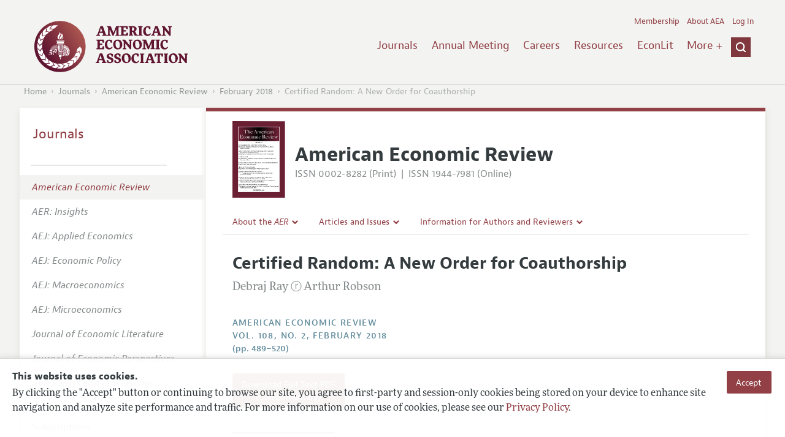

--- FILE ---
content_type: image/svg+xml
request_url: https://www.aeaweb.org/assets/afc4f66/images/aer-icon.svg
body_size: 311529
content:
<?xml version="1.0" encoding="utf-8"?>
<!-- Generator: Adobe Illustrator 27.8.1, SVG Export Plug-In . SVG Version: 6.00 Build 0)  -->
<svg version="1.1" id="Layer_1" xmlns="http://www.w3.org/2000/svg" xmlns:xlink="http://www.w3.org/1999/xlink" x="0px" y="0px"
	 viewBox="0 0 484.37 702" style="enable-background:new 0 0 484.37 702;" xml:space="preserve">
<style type="text/css">
	.st0{fill:#6A1F33;}
	.st1{fill:#FFFFFF;}
	.st2{fill:none;}
	.st3{fill:url(#SVGID_1_);}
	.st4{font-family:'TimesLTStd-Bold';}
	.st5{font-size:10.9433px;}
</style>
<path class="st0" d="M53.4,52.66h379.13v597.53H53.4V52.66z M0.18,702.52l484.59,0.72V0.65L0.18-0.07V702.52z"/>
<path class="st1" d="M434.52,652.19H51.4V50.66h383.12V652.19z M55.4,648.2h375.14V54.66H55.4V648.2z"/>
<polygon class="st2" points="0.18,702.52 484.77,703.24 484.77,0.65 0.18,-0.07 "/>
<linearGradient id="SVGID_1_" gradientUnits="userSpaceOnUse" x1="55.3964" y1="118.061" x2="430.5324" y2="118.061">
	<stop  offset="0.0301" style="stop-color:#6A1F33"/>
	<stop  offset="0.5016" style="stop-color:#000000"/>
	<stop  offset="0.9568" style="stop-color:#6A1F33"/>
</linearGradient>
<rect x="55.4" y="54.66" class="st3" width="375.14" height="126.81"/>
<g>
	<path class="st1" d="M120.01,81.51h-7.69c-1.74,0-2.2,0.7-3.28,1.97c-1.41,1.64-2.34,3.61-3.8,5.35l-0.61-0.33l1.97-8.72
		c1.31,0.38,2.67,0.75,4.08,0.75h23.35c1.41,0,2.77-0.38,4.08-0.75l1.73,8.77l-0.66,0.33c-1.17-1.78-2.11-3.75-3.52-5.39
		c-1.08-1.27-1.55-1.97-3.28-1.97h-7.64v27.76c0,2.02,0.94,2.48,4.36,2.63v0.98h-13.36v-0.98c3.24-0.14,4.27-0.61,4.27-2.63V81.51z"
		/>
	<path class="st1" d="M141.39,112.88v-0.89c2.11-0.14,2.72-0.14,2.72-2.58V85.03c0-1.45-1.17-1.88-2.39-2.16V82.5
		c2.02-0.84,4.08-1.59,6.1-2.39v15.33c2.02-1.88,3.75-3.33,6.66-3.33c2.16,0,4.17,0.98,5.25,2.86c0.98,1.64,1.17,3.19,1.17,5.02
		v9.43c0,2.44,0.61,2.44,2.67,2.58v0.89h-8.91v-0.89c1.92-0.14,2.53-0.14,2.53-2.58v-9.43c0-1.5,0-2.16-0.66-3.56
		c-0.75-1.36-2.06-2.39-3.8-2.39c-2.72,0-3.61,1.59-4.92,2.95v12.43c0,2.44,0.61,2.44,2.58,2.58v0.89H141.39z"/>
	<path class="st1" d="M170.42,99.14c-0.14,0.89-0.23,1.78-0.23,2.67c0,4.92,3.33,8.49,8.3,8.49c3.05,0,5.91-1.83,7.08-4.64l0.8,0.23
		c-1.5,4.41-4.74,7.5-9.57,7.5c-6.33,0-10.18-4.31-10.18-10.64c0-5.63,4.22-10.64,10.03-10.64c4.64,0,8.39,2.34,9.47,7.03H170.42z
		 M180.45,98.06c-0.19-2.67-1.22-4.97-4.27-4.97s-4.55,2.39-5.44,4.97H180.45z"/>
	<path class="st1" d="M198.04,112.88v-0.98c1.36-0.09,2.53-0.98,3-2.25l9.57-24.95l-0.84-1.41c1.55-0.89,2.67-2.3,3.8-3.66
		l10.97,27.95c1.03,2.67,1.59,3.94,4.13,4.31v0.98h-12.24v-0.98c1.41,0,3.94,0,3.94-1.88c0-1.36-2.63-7.36-3.24-9.42h-11.21
		c-0.47,1.69-3.19,8.06-3.19,9.28c0,1.83,2.49,1.83,3.8,2.02v0.98H198.04z M206.44,99.33h10.18l-5.3-13.27L206.44,99.33z"/>
	<path class="st1" d="M229.84,112.88v-0.89c2.02-0.14,2.63-0.14,2.63-2.58v-12c0-1.59-0.94-2.11-2.3-2.72v-0.38
		c2.16-0.42,3.99-1.45,5.91-2.2v3.8c2.06-2.25,3.7-3.8,6.89-3.8c2.81,0,4.78,1.69,5.96,4.13c1.83-2.16,3.89-4.13,6.85-4.13
		c4.22,0,6.85,4.17,6.85,7.55v9.75c-0.09,2.44,0.14,2.44,2.81,2.58v0.89h-9.14v-0.89c2.3-0.14,2.63-0.14,2.63-2.58v-9.94
		c0-3.14-1.55-5.3-4.83-5.3c-2.11,0-4.69,1.92-4.69,4.13v11.11c0,2.44,0.89,2.44,2.58,2.58v0.89h-8.91v-0.89
		c2.44-0.14,2.63-0.19,2.63-2.63V99.19c0-3-1.08-5.02-4.45-5.02c-3.33,0-5.06,2.81-5.06,3.66v11.58c0,2.44,0.89,2.44,2.48,2.58v0.89
		H229.84z"/>
	<path class="st1" d="M271.72,99.14c-0.14,0.89-0.23,1.78-0.23,2.67c0,4.92,3.33,8.49,8.3,8.49c3.05,0,5.91-1.83,7.08-4.64l0.8,0.23
		c-1.5,4.41-4.74,7.5-9.57,7.5c-6.33,0-10.17-4.31-10.17-10.64c0-5.63,4.22-10.64,10.03-10.64c4.64,0,8.39,2.34,9.47,7.03H271.72z
		 M281.75,98.06c-0.19-2.67-1.22-4.97-4.27-4.97s-4.55,2.39-5.44,4.97H281.75z"/>
	<path class="st1" d="M290.34,112.88v-0.89c2.02-0.14,2.62-0.14,2.62-2.58V97.55c0-1.83-0.52-1.92-2.16-2.72v-0.47
		c1.97-0.66,3.84-1.64,5.77-2.39v3.38c1.17-1.36,2.67-3.56,4.69-3.56c1.36,0,2.49,0.7,2.49,2.16c0,1.03-0.8,1.78-1.78,1.78
		c-0.75,0-1.55-0.8-2.77-0.8c-0.8,0-2.53,1.31-2.53,2.06v12.43c0,2.44,0.61,2.44,3,2.58v0.89H290.34z"/>
	<path class="st1" d="M305.3,112.88v-0.89c2.11-0.14,2.72-0.14,2.72-2.58V98.16c0-0.98,0-2.3-0.84-2.86
		c-0.61-0.33-1.03-0.38-1.69-0.47v-0.47c2.02-0.84,4.13-1.69,6.24-2.49v17.54c0,2.44,0.61,2.44,2.58,2.58v0.89H305.3z M311.91,82.5
		c0,1.22-0.94,2.44-2.25,2.44c-1.31,0-2.44-1.12-2.44-2.44s1.13-2.39,2.44-2.39C310.88,80.11,311.91,81.33,311.91,82.5z"/>
	<path class="st1" d="M334.88,106.74c-1.69,3.99-4.08,6.66-8.67,6.66c-6.24,0-9.38-5.35-9.38-11.07c0-5.53,4.5-10.22,10.04-10.22
		c2.63,0,7.64,1.55,7.64,4.83c0,1.13-0.52,1.92-1.73,1.92c-3.24,0-0.66-5.86-5.86-5.86c-4.64,0-6.1,5.2-6.1,8.96
		c0,4.31,2.16,9,7.03,9c2.91,0,5.16-1.97,6.33-4.45L334.88,106.74z"/>
	<path class="st1" d="M348.06,95.91c0-1.88-1.17-2.44-2.91-2.44c-1.69,0-4.13,1.03-4.13,2.25c0,0.28,0.05,0.56,0.05,1.03
		c0,1.78-0.38,3.05-2.39,3.05c-0.84,0-1.41-0.84-1.41-1.59c0-1.03,0.7-2.02,1.69-2.86c2.11-1.78,5.49-3.24,8.25-3.24
		c2.86,0,4.41,1.73,4.41,4.55v12.57c0,0.8,0,2.2,1.08,2.2c0.75,0,1.17-0.98,1.31-1.59h0.75c-0.23,2.25-1.17,3.56-3.42,3.56
		c-1.73,0-3.19-1.59-3.24-3.24c-2.2,1.64-3.7,3.24-6.61,3.24c-2.16,0-4.17-1.73-4.17-3.99c0-5.16,6.94-6.75,10.74-8.39V95.91z
		 M348.06,102.05c-2.11,0.94-7.55,2.48-7.55,5.39c0,1.92,1.41,3.52,3.38,3.52c1.78,0,2.81-0.8,4.17-1.83V102.05z"/>
	<path class="st1" d="M357.21,112.88v-0.89c2.11-0.14,2.72-0.14,2.72-2.58V97.78c0-1.78-0.66-2.49-2.3-2.95v-0.52
		c2.11-0.61,3.99-1.45,6-2.2v3.56c1.92-1.97,3.42-3.56,6.38-3.56c3.38,0,6.85,2.67,6.85,6.19v11.11c0,2.44,1.27,2.44,2.86,2.58v0.89
		h-9.28v-0.89c2.11-0.14,2.72-0.14,2.72-2.58V99.1c0-2.95-1.64-4.92-4.69-4.92c-2.02,0-4.83,1.97-4.83,4.13v11.11
		c0,2.44,0.61,2.44,2.63,2.58v0.89H357.21z"/>
</g>
<g>
	<path class="st1" d="M69.83,158.79v-0.98c2.25,0,3.66-0.23,3.66-2.63v-25.13c0-2.39-1.69-2.63-3.8-2.63v-0.98H93.6l2.3,7.55
		l-0.98,0.23c-0.66-1.03-1.36-2.02-2.11-2.95c-2.39-3.09-4.78-3.85-7.46-3.85h-7.13v14.4h2.58c4.74-0.05,6.61-0.61,7.69-5.91h0.75
		v13.5h-0.75c-0.47-5.25-2.53-6.33-7.08-6.33h-3.19v12.43c0,2.11,1.5,2.3,3.24,2.3h5.25c2.3,0,3.56-0.42,5.44-2.25
		c1.64-1.59,3.05-3.42,4.27-5.39l0.8,0.23l-1.88,8.39H69.83z"/>
	<path class="st1" d="M119.21,152.65c-1.69,3.99-4.08,6.66-8.67,6.66c-6.24,0-9.38-5.35-9.38-11.07c0-5.53,4.5-10.22,10.03-10.22
		c2.63,0,7.64,1.55,7.64,4.83c0,1.13-0.52,1.92-1.73,1.92c-3.24,0-0.66-5.86-5.86-5.86c-4.64,0-6.1,5.2-6.1,8.96
		c0,4.31,2.16,9,7.03,9c2.91,0,5.16-1.97,6.33-4.45L119.21,152.65z"/>
	<path class="st1" d="M131.4,159.31c-6,0-9.94-4.74-9.94-10.64s3.94-10.64,9.94-10.64s9.94,4.74,9.94,10.64
		S137.4,159.31,131.4,159.31z M131.4,138.91c-4.36,0-5.96,4.97-5.96,9.75s1.59,9.75,5.96,9.75s5.96-4.97,5.96-9.75
		S135.76,138.91,131.4,138.91z"/>
	<path class="st1" d="M144.16,158.79v-0.89c2.11-0.14,2.72-0.14,2.72-2.58V143.7c0-1.78-0.66-2.49-2.3-2.95v-0.52
		c2.11-0.61,3.99-1.45,6-2.2v3.56c1.92-1.97,3.42-3.56,6.38-3.56c3.38,0,6.85,2.67,6.85,6.19v11.11c0,2.44,1.27,2.44,2.86,2.58v0.89
		h-9.28v-0.89c2.11-0.14,2.72-0.14,2.72-2.58v-10.32c0-2.95-1.64-4.92-4.69-4.92c-2.02,0-4.83,1.97-4.83,4.13v11.11
		c0,2.44,0.61,2.44,2.63,2.58v0.89H144.16z"/>
	<path class="st1" d="M179.09,159.31c-6,0-9.94-4.74-9.94-10.64s3.94-10.64,9.94-10.64s9.94,4.74,9.94,10.64
		S185.1,159.31,179.09,159.31z M179.09,138.91c-4.36,0-5.96,4.97-5.96,9.75s1.59,9.75,5.96,9.75s5.96-4.97,5.96-9.75
		S183.46,138.91,179.09,138.91z"/>
	<path class="st1" d="M191.85,158.79v-0.89c2.02-0.14,2.63-0.14,2.63-2.58v-12c0-1.59-0.94-2.11-2.3-2.72v-0.38
		c2.16-0.42,3.99-1.45,5.91-2.2v3.8c2.06-2.25,3.7-3.8,6.89-3.8c2.81,0,4.78,1.69,5.96,4.13c1.83-2.16,3.89-4.13,6.85-4.13
		c4.22,0,6.85,4.17,6.85,7.55v9.75c-0.09,2.44,0.14,2.44,2.81,2.58v0.89h-9.14v-0.89c2.3-0.14,2.63-0.14,2.63-2.58v-9.94
		c0-3.14-1.55-5.3-4.83-5.3c-2.11,0-4.69,1.92-4.69,4.13v11.11c0,2.44,0.89,2.44,2.58,2.58v0.89h-8.91v-0.89
		c2.44-0.14,2.63-0.19,2.63-2.63V145.1c0-3-1.08-5.02-4.45-5.02c-3.33,0-5.06,2.81-5.06,3.66v11.58c0,2.44,0.89,2.44,2.48,2.58v0.89
		H191.85z"/>
	<path class="st1" d="M230.07,158.79v-0.89c2.11-0.14,2.72-0.14,2.72-2.58v-11.25c0-0.98,0-2.3-0.84-2.86
		c-0.61-0.33-1.03-0.38-1.69-0.47v-0.47c2.02-0.84,4.13-1.69,6.24-2.49v17.54c0,2.44,0.61,2.44,2.58,2.58v0.89H230.07z
		 M236.68,128.41c0,1.22-0.94,2.44-2.25,2.44s-2.44-1.12-2.44-2.44s1.12-2.39,2.44-2.39C235.65,126.02,236.68,127.24,236.68,128.41z
		"/>
	<path class="st1" d="M259.66,152.65c-1.69,3.99-4.08,6.66-8.67,6.66c-6.24,0-9.38-5.35-9.38-11.07c0-5.53,4.5-10.22,10.03-10.22
		c2.63,0,7.64,1.55,7.64,4.83c0,1.13-0.52,1.92-1.73,1.92c-3.24,0-0.66-5.86-5.86-5.86c-4.64,0-6.1,5.2-6.1,8.96
		c0,4.31,2.16,9,7.03,9c2.91,0,5.16-1.97,6.33-4.45L259.66,152.65z"/>
	<path class="st1" d="M275.37,126.44c4.17,0,8.49-0.19,12.8-0.19c5.63,0,11.96,2.16,11.96,8.82c0,4.92-3,7.13-7.36,8.58
		c2.95,3.14,6.14,7.64,8.02,11.54c0.84,1.78,2.34,2.63,4.5,2.63v0.98h-7.78c-1.97-3.38-5.72-9.8-8.53-12.71
		c-1.45-1.55-3.56-1.83-5.58-1.92v11.02c0,2.39,1.12,2.63,3.99,2.63v0.98h-12.19v-0.98c2.63,0,3.61-0.23,3.47-2.63v-25.13
		c0-2.39-1.12-2.63-3.28-2.63V126.44z M295.02,135.02c0-4.83-3.14-7.78-8.07-7.78c-2.39,0-3.56,0.38-3.56,2.81v13.13
		c1.41,0,2.81-0.09,4.22-0.19C292.44,142.62,295.02,139.8,295.02,135.02z"/>
	<path class="st1" d="M310.73,145.06c-0.14,0.89-0.23,1.78-0.23,2.67c0,4.92,3.33,8.49,8.3,8.49c3.05,0,5.91-1.83,7.08-4.64
		l0.8,0.23c-1.5,4.41-4.74,7.5-9.57,7.5c-6.33,0-10.17-4.31-10.17-10.64c0-5.63,4.22-10.64,10.03-10.64c4.64,0,8.39,2.34,9.47,7.03
		H310.73z M320.77,143.98c-0.19-2.67-1.22-4.97-4.27-4.97s-4.55,2.39-5.44,4.97H320.77z"/>
	<path class="st1" d="M328.32,138.54h9.89v0.89c-0.84,0-3.05-0.05-3.05,1.27c0,0.28,0.23,1.08,0.61,2.11l4.5,11.58l5.3-11.82
		c0.28-0.61,0.52-1.22,0.52-1.88c0-1.36-2.11-1.27-3-1.27v-0.89h7.27v0.89c-1.78,0-2.63,1.08-3.33,2.67l-7.78,17.21h-0.8
		l-6.85-17.16c-0.7-1.78-0.94-2.63-3.28-2.72V138.54z"/>
	<path class="st1" d="M352.19,158.79v-0.89c2.11-0.14,2.72-0.14,2.72-2.58v-11.25c0-0.98,0-2.3-0.84-2.86
		c-0.61-0.33-1.03-0.38-1.69-0.47v-0.47c2.02-0.84,4.13-1.69,6.24-2.49v17.54c0,2.44,0.61,2.44,2.58,2.58v0.89H352.19z
		 M358.8,128.41c0,1.22-0.94,2.44-2.25,2.44c-1.31,0-2.44-1.12-2.44-2.44s1.13-2.39,2.44-2.39
		C357.77,126.02,358.8,127.24,358.8,128.41z"/>
	<path class="st1" d="M367.95,145.06c-0.14,0.89-0.23,1.78-0.23,2.67c0,4.92,3.33,8.49,8.3,8.49c3.05,0,5.91-1.83,7.08-4.64
		l0.8,0.23c-1.5,4.41-4.74,7.5-9.57,7.5c-6.33,0-10.17-4.31-10.17-10.64c0-5.63,4.22-10.64,10.03-10.64c4.64,0,8.39,2.34,9.47,7.03
		H367.95z M377.98,143.98c-0.19-2.67-1.22-4.97-4.27-4.97s-4.55,2.39-5.44,4.97H377.98z"/>
	<path class="st1" d="M385.39,138.54h9.85v0.89c-0.8,0-3.09,0-3.09,1.08c0,0.09,0.05,0.38,0.19,0.8l4.88,12.99l4.46-10.74
		l-0.75-2.02c-0.47-1.31-0.94-2.11-2.63-2.11v-0.89h9.24v0.89c-0.94,0-2.91,0-2.91,1.36c0,0.14,0.05,0.52,0.23,1.03l4.08,12.1h0.09
		l4.5-11.96c0.14-0.38,0.28-0.8,0.33-1.22c-0.05-1.22-1.74-1.31-2.63-1.31v-0.89h6.94v0.89c-2.02,0-2.81,1.03-3.47,2.81l-6.75,17.07
		h-0.84l-4.92-14.25l-5.86,14.25h-0.84l-6.52-15.9c-0.42-0.98-1.03-3.14-1.92-3.66c-0.52-0.28-1.08-0.33-1.64-0.33V138.54z"/>
</g>
<g>
	<path d="M218.42,202.4h-4.19v-0.31c0.8-0.06,1.04-0.07,1.04-0.48c0-0.33-0.41-1.24-0.59-1.63h-2.91c-0.36,0.88-0.57,1.39-0.57,1.58
		c0,0.47,0.62,0.5,1.06,0.53v0.31h-2.63v-0.31c0.7-0.1,0.88-0.52,1.27-1.44l2.87-6.73h0.36l2.89,6.46c0.57,1.28,0.78,1.71,1.36,1.71
		h0.05V202.4z M214.47,199.5l-1.31-2.98l-1.22,2.98H214.47z"/>
	<path d="M228.09,202.4h-2.65l-2.68-3.84h-0.35v2.41c0,0.98,0.28,1.02,1.14,1.13v0.31h-4.37v-0.31c0.88-0.1,1.14-0.14,1.14-1.13
		v-5.43c0-1.06-0.4-1.08-1.14-1.13v-0.31h4.17c0.91,0,3.65,0.1,3.65,2.16c0,1.51-1.33,1.89-2.03,2.1l2.6,3.5
		c0.18,0.22,0.38,0.23,0.53,0.23V202.4z M222.41,198.16c1.69-0.01,2.37-0.28,2.37-1.88c0-1.24-0.53-1.77-1.57-1.77
		c-0.71,0-0.74,0.13-0.8,0.52V198.16z"/>
	<path d="M234.31,202.4h-4.62v-0.31c0.94-0.07,1.26-0.1,1.26-1.13v-6.47c-0.91,0.05-2.24,0.11-2.5,2.08h-0.38l0.04-2.47h7.76
		l0.03,2.47h-0.38c-0.26-1.97-1.59-2.03-2.48-2.08v6.47c0,1.04,0.31,1.07,1.27,1.13V202.4z"/>
	<path d="M241.09,202.4h-4.53v-0.31c0.7-0.06,1.2-0.11,1.2-0.87v-5.95c0-0.81-0.61-0.83-1.2-0.87v-0.31h4.53v0.31
		c-0.61,0.02-1.23,0.04-1.23,0.87v5.95c0,0.79,0.52,0.82,1.23,0.87V202.4z"/>
	<path d="M250.22,200.84c-0.94,1.02-1.95,1.79-3.61,1.79c-3.01,0-4.64-2.01-4.64-4.31c0-2.49,1.86-4.41,4.58-4.41
		c1.17,0,2.16,0.6,2.5,0.6c0.35,0,0.46-0.26,0.59-0.57h0.35v2.87h-0.32c-0.45-1.07-1.54-2.51-3.02-2.51c-1.89,0-2.39,1.88-2.39,3.96
		c0,0.74,0.08,1.92,0.56,2.7c0.54,0.88,1.57,1.07,1.97,1.07c1.01,0,1.98-0.37,3.05-1.51L250.22,200.84z"/>
	<path d="M258.39,202.4h-7.48v-0.31c0.72-0.09,1.11-0.12,1.11-0.87v-5.95c0-0.81-0.53-0.83-1.11-0.87v-0.31h4.52v0.31
		c-0.91,0.04-1.31,0.05-1.31,1.13v5.8c0,0.59,0.28,0.69,1.15,0.69c1.95,0,2.68-1.02,3.27-2.41h0.38L258.39,202.4z"/>
	<path d="M259.5,194.1h7.47v2.47h-0.32c-0.3-1.74-1.22-2.05-2.96-2.05c-0.71,0-0.94,0.05-0.94,0.58v2.85h0.06
		c1.2,0,1.84-0.33,2.03-1.83h0.34v4.15h-0.34c-0.16-1.54-0.82-1.9-2.1-1.9v2.97c0,0.54,0.25,0.69,1.09,0.69
		c1.27,0,2.59-0.32,3.4-2.17h0.36l-0.52,2.55h-7.57v-0.31c0.74-0.07,1.14-0.11,1.14-0.87v-5.95c0-0.81-0.54-0.83-1.14-0.87V194.1z"
		/>
	<path d="M273.82,196.57c-0.23-0.86-1.01-2.27-2.54-2.27c-0.67,0-1.38,0.37-1.38,1.17c0,0.66,0.25,0.93,1.33,1.45l1.9,0.9
		c0.44,0.21,1.42,0.92,1.42,2.26c0,1.08-0.83,2.57-3.21,2.57c-1.23,0-1.81-0.42-2.21-0.42c-0.27,0-0.34,0.22-0.39,0.42h-0.38v-3.03
		h0.38c0.26,1.24,1.01,2.63,2.65,2.63c1.55,0,1.62-1.22,1.62-1.38c0-0.82-0.61-1.12-1.45-1.5l-0.87-0.39
		c-2.21-1.01-2.21-2.06-2.21-2.63c0-0.75,0.4-2.42,2.86-2.42c1.04,0,1.64,0.41,2.02,0.41c0.3,0,0.36-0.18,0.43-0.42h0.39v2.67
		H273.82z"/>
</g>
<g>
	<path d="M65.45,223.91h-3.47v-0.26c0.63-0.06,0.93-0.09,0.93-0.78v-5.27h-0.02l-2.61,6.31H60l-2.61-6.16h-0.02v4.86
		c0,0.73,0.19,0.98,1.06,1.03v0.26h-2.45v-0.26c0.81-0.07,0.95-0.23,0.95-0.84v-4.96c0-0.54-0.19-0.69-0.93-0.74v-0.26h2.64
		l2.09,4.93l2.09-4.93h2.63v0.26c-0.59,0.04-0.92,0.06-0.92,0.96v4.62c0,0.84,0.23,0.87,0.92,0.96V223.91z"/>
	<path d="M73.09,223.91H69.7v-0.26c0.65-0.05,0.84-0.06,0.84-0.41c0-0.28-0.33-1.06-0.48-1.39H67.7c-0.29,0.75-0.46,1.18-0.46,1.35
		c0,0.4,0.5,0.43,0.86,0.45v0.26h-2.12v-0.26c0.56-0.08,0.71-0.44,1.02-1.22l2.32-5.73h0.29l2.33,5.5c0.46,1.09,0.63,1.45,1.1,1.45
		h0.04V223.91z M69.9,221.45l-1.06-2.54l-0.98,2.54H69.9z"/>
	<path d="M73.69,223.65c0.63-0.07,0.92-0.15,0.92-0.84v-4.95c-0.59-0.72-0.75-0.75-0.89-0.75v-0.26h2.21l3.63,4.46h0.02v-3.17
		c0-0.63-0.13-0.97-0.97-1.03v-0.26h2.25v0.26c-0.75,0.09-0.82,0.33-0.82,0.84v6.16h-0.29l-4.65-5.67h-0.02v4.18
		c0,0.75,0.22,0.95,0.99,1.03v0.26h-2.37V223.65z"/>
	<path d="M88.07,223.91h-3.39v-0.26c0.65-0.05,0.84-0.06,0.84-0.41c0-0.28-0.33-1.06-0.48-1.39h-2.35
		c-0.29,0.75-0.46,1.18-0.46,1.35c0,0.4,0.5,0.43,0.86,0.45v0.26h-2.12v-0.26c0.56-0.08,0.71-0.44,1.02-1.22l2.32-5.73h0.29
		l2.33,5.5c0.46,1.09,0.63,1.45,1.1,1.45h0.04V223.91z M84.88,221.45l-1.06-2.54l-0.98,2.54H84.88z"/>
	<path d="M93.17,218.95c-0.19-0.73-0.81-1.93-2.05-1.93c-0.54,0-1.12,0.31-1.12,0.99c0,0.56,0.2,0.79,1.08,1.23l1.54,0.76
		c0.36,0.18,1.15,0.78,1.15,1.92c0,0.92-0.67,2.18-2.59,2.18c-0.99,0-1.46-0.36-1.79-0.36c-0.22,0-0.27,0.19-0.31,0.36h-0.3v-2.58
		h0.3c0.21,1.06,0.82,2.24,2.14,2.24c1.25,0,1.31-1.03,1.31-1.17c0-0.7-0.49-0.95-1.17-1.28l-0.7-0.33
		c-1.79-0.86-1.79-1.76-1.79-2.24c0-0.64,0.32-2.06,2.31-2.06c0.84,0,1.33,0.35,1.63,0.35c0.24,0,0.29-0.16,0.34-0.36h0.31v2.27
		H93.17z"/>
	<path d="M97.96,223.91H94.3v-0.26c0.56-0.05,0.97-0.09,0.97-0.74v-5.06c0-0.69-0.49-0.71-0.97-0.74v-0.26h3.66v0.26
		c-0.49,0.02-0.99,0.03-0.99,0.74v5.06c0,0.67,0.42,0.7,0.99,0.74V223.91z"/>
	<path d="M100.91,223.65c0.66,0,0.87-0.3,0.87-0.69v-5.15c0-0.64-0.46-0.66-0.87-0.7v-0.26h3.19c2.93,0,3.88,1.82,3.88,3.43
		c0,1.92-1.13,3.55-3.76,3.64h-3.3V223.65z M103.47,222.94c0,0.42,0.09,0.61,0.6,0.61c1.17,0,2.09-0.67,2.09-3.17
		c0-0.95-0.24-3.18-2.04-3.18c-0.58,0-0.65,0.2-0.65,0.41v0.08V222.94z"/>
	<path d="M108.32,216.85h6.03v2.1h-0.26c-0.24-1.48-0.98-1.75-2.39-1.75c-0.58,0-0.76,0.04-0.76,0.49v2.43h0.05
		c0.97,0,1.48-0.28,1.64-1.56h0.27v3.53h-0.27c-0.13-1.31-0.66-1.62-1.69-1.62V223c0,0.46,0.2,0.58,0.88,0.58
		c1.02,0,2.09-0.27,2.75-1.85h0.29l-0.42,2.17h-6.11v-0.26c0.6-0.06,0.92-0.09,0.92-0.74v-5.06c0-0.69-0.44-0.71-0.92-0.74V216.85z"
		/>
	<path d="M120,218.95c-0.19-0.73-0.81-1.93-2.05-1.93c-0.54,0-1.12,0.31-1.12,0.99c0,0.56,0.2,0.79,1.08,1.23l1.54,0.76
		c0.36,0.18,1.15,0.78,1.15,1.92c0,0.92-0.67,2.18-2.59,2.18c-0.99,0-1.46-0.36-1.79-0.36c-0.22,0-0.27,0.19-0.31,0.36h-0.3v-2.58
		h0.3c0.21,1.06,0.82,2.24,2.14,2.24c1.25,0,1.31-1.03,1.31-1.17c0-0.7-0.49-0.95-1.17-1.28l-0.7-0.33
		c-1.79-0.86-1.79-1.76-1.79-2.24c0-0.64,0.32-2.06,2.31-2.06c0.84,0,1.33,0.35,1.63,0.35c0.24,0,0.29-0.16,0.34-0.36h0.31v2.27H120
		z"/>
	<path d="M128.87,223.91h-3.55v-0.26c0.55-0.06,0.94-0.1,0.94-0.74v-2.4h-2.52v2.4c0,0.64,0.39,0.68,0.94,0.74v0.26h-3.52v-0.26
		c0.55-0.07,0.89-0.13,0.89-0.74v-5.06c0-0.68-0.45-0.7-0.89-0.74v-0.26h3.52v0.26c-0.46,0.03-0.94,0.05-0.94,0.74v2.16h2.52v-2.16
		c0-0.69-0.48-0.71-0.94-0.74v-0.26h3.55v0.26c-0.45,0.03-0.92,0.06-0.92,0.74v5.06c0,0.63,0.37,0.67,0.92,0.74V223.91z"/>
	<path d="M129.41,223.65c0.51-0.08,0.53-0.09,0.61-0.15c0.13-0.09,0.27-0.23,0.27-0.82v-4.62c0-0.88-0.32-0.91-0.88-0.96v-0.26h3.37
		c0.84,0,2.74,0.16,2.74,1.92c0,0.37-0.12,1.11-0.95,1.58c-0.67,0.38-1.2,0.39-2.58,0.4v1.94c0,0.85,0.2,0.87,0.92,0.96v0.26h-3.49
		V223.65z M131.98,220.38h0.12c1.18,0,1.62-0.32,1.62-1.58c0-1.19-0.38-1.59-1.23-1.59c-0.36,0-0.49,0.14-0.5,0.37V220.38z"/>
	<path d="M141.97,223.91h-3.39v-0.26c0.65-0.05,0.84-0.06,0.84-0.41c0-0.28-0.33-1.06-0.48-1.39h-2.35
		c-0.29,0.75-0.46,1.18-0.46,1.35c0,0.4,0.5,0.43,0.86,0.45v0.26h-2.12v-0.26c0.56-0.08,0.71-0.44,1.02-1.22l2.32-5.73h0.29
		l2.33,5.5c0.46,1.09,0.63,1.45,1.1,1.45h0.04V223.91z M138.78,221.45l-1.06-2.54l-0.98,2.54H138.78z"/>
	<path d="M142.57,223.65c0.63-0.07,0.92-0.15,0.92-0.84v-4.95c-0.58-0.72-0.75-0.75-0.89-0.75v-0.26h2.21l3.63,4.46h0.02v-3.17
		c0-0.63-0.13-0.97-0.97-1.03v-0.26h2.25v0.26c-0.75,0.09-0.82,0.33-0.82,0.84v6.16h-0.29l-4.65-5.67h-0.02v4.18
		c0,0.75,0.22,0.95,0.99,1.03v0.26h-2.37V223.65z"/>
	<path d="M150.26,223.65c0.66,0,0.87-0.3,0.87-0.69v-5.15c0-0.64-0.46-0.66-0.87-0.7v-0.26h3.19c2.93,0,3.88,1.82,3.88,3.43
		c0,1.92-1.13,3.55-3.76,3.64h-3.3V223.65z M152.82,222.94c0,0.42,0.09,0.61,0.6,0.61c1.17,0,2.09-0.67,2.09-3.17
		c0-0.95-0.24-3.18-2.04-3.18c-0.58,0-0.65,0.2-0.65,0.41v0.08V222.94z"/>
	<path d="M157.66,216.85h6.03v2.1h-0.26c-0.24-1.48-0.98-1.75-2.39-1.75c-0.58,0-0.76,0.04-0.76,0.49v2.43h0.05
		c0.97,0,1.48-0.28,1.64-1.56h0.27v3.53h-0.27c-0.13-1.31-0.66-1.62-1.69-1.62V223c0,0.46,0.2,0.58,0.88,0.58
		c1.02,0,2.09-0.27,2.75-1.85h0.29l-0.42,2.17h-6.11v-0.26c0.6-0.06,0.92-0.09,0.92-0.74v-5.06c0-0.69-0.44-0.71-0.92-0.74V216.85z"
		/>
	<path d="M174.28,223.91h-3.39v-0.26c0.65-0.05,0.84-0.06,0.84-0.41c0-0.28-0.33-1.06-0.48-1.39h-2.35
		c-0.29,0.75-0.46,1.18-0.46,1.35c0,0.4,0.5,0.43,0.86,0.45v0.26h-2.12v-0.26c0.56-0.08,0.71-0.44,1.02-1.22l2.32-5.73h0.29
		l2.33,5.5c0.46,1.09,0.63,1.45,1.1,1.45h0.04V223.91z M171.09,221.45l-1.06-2.54l-0.98,2.54H171.09z"/>
	<path d="M174.88,223.65c0.63-0.07,0.92-0.15,0.92-0.84v-4.95c-0.58-0.72-0.75-0.75-0.89-0.75v-0.26h2.21l3.63,4.46h0.02v-3.17
		c0-0.63-0.13-0.97-0.97-1.03v-0.26h2.25v0.26c-0.75,0.09-0.82,0.33-0.82,0.84v6.16h-0.29l-4.65-5.67h-0.02v4.18
		c0,0.75,0.22,0.95,0.99,1.03v0.26h-2.37V223.65z"/>
	<path d="M182.57,223.65c0.66,0,0.87-0.3,0.87-0.69v-5.15c0-0.64-0.46-0.66-0.87-0.7v-0.26h3.19c2.93,0,3.88,1.82,3.88,3.43
		c0,1.92-1.13,3.55-3.76,3.64h-3.3V223.65z M185.13,222.94c0,0.42,0.09,0.61,0.6,0.61c1.17,0,2.09-0.67,2.09-3.17
		c0-0.95-0.24-3.18-2.04-3.18c-0.58,0-0.65,0.2-0.65,0.41v0.08V222.94z"/>
	<path d="M200.05,223.91h-2.14l-2.16-3.27h-0.28v2.05c0,0.84,0.23,0.87,0.92,0.96v0.26h-3.53v-0.26c0.71-0.08,0.92-0.12,0.92-0.96
		v-4.62c0-0.9-0.32-0.92-0.92-0.96v-0.26h3.37c0.73,0,2.95,0.08,2.95,1.84c0,1.29-1.08,1.61-1.64,1.79l2.1,2.98
		c0.15,0.19,0.3,0.2,0.43,0.2V223.91z M195.46,220.31c1.37-0.01,1.91-0.24,1.91-1.6c0-1.06-0.43-1.51-1.26-1.51
		c-0.57,0-0.6,0.12-0.65,0.44V220.31z"/>
	<path d="M200.52,216.85h6.03v2.1h-0.26c-0.24-1.48-0.98-1.75-2.39-1.75c-0.58,0-0.76,0.04-0.76,0.49v2.43h0.05
		c0.97,0,1.48-0.28,1.64-1.56h0.27v3.53h-0.27c-0.13-1.31-0.66-1.62-1.69-1.62V223c0,0.46,0.2,0.58,0.88,0.58
		c1.02,0,2.09-0.27,2.75-1.85h0.29l-0.42,2.17h-6.11v-0.26c0.6-0.06,0.92-0.09,0.92-0.74v-5.06c0-0.69-0.44-0.71-0.92-0.74V216.85z"
		/>
	<path d="M207.46,223.65c0.59-0.06,0.92-0.1,0.92-0.74v-5.06c0-0.69-0.44-0.71-0.92-0.74v-0.26h3.23c0.59,0,2.72,0.04,2.72,1.67
		c0,1.16-1.18,1.43-1.62,1.57v0.02c0.88,0.15,1.98,0.67,1.98,1.86c0,0.88-0.73,1.9-2.94,1.94h-3.37V223.65z M210.05,220.01
		c1.4,0,1.63-0.44,1.63-1.5c0-0.73-0.23-1.35-1.08-1.35c-0.53,0-0.54,0.27-0.55,0.51V220.01z M210.05,222.94
		c0,0.47,0.19,0.64,0.63,0.64c1.15,0,1.29-0.93,1.29-1.57c0-1.49-0.92-1.65-1.6-1.68h-0.31V222.94z"/>
	<path d="M214.23,216.85h6.03v2.1H220c-0.24-1.48-0.98-1.75-2.39-1.75c-0.58,0-0.76,0.04-0.76,0.49v2.43h0.05
		c0.97,0,1.48-0.28,1.64-1.56h0.27v3.53h-0.27c-0.13-1.31-0.66-1.62-1.69-1.62V223c0,0.46,0.2,0.58,0.88,0.58
		c1.02,0,2.09-0.27,2.75-1.85h0.29l-0.42,2.17h-6.11v-0.26c0.6-0.06,0.92-0.09,0.92-0.74v-5.06c0-0.69-0.44-0.71-0.92-0.74V216.85z"
		/>
	<path d="M228.09,222.59c-0.76,0.87-1.58,1.53-2.92,1.53c-2.44,0-3.75-1.71-3.75-3.67c0-2.12,1.5-3.75,3.7-3.75
		c0.94,0,1.75,0.51,2.02,0.51c0.28,0,0.38-0.22,0.48-0.48h0.28v2.45h-0.26c-0.37-0.91-1.24-2.13-2.44-2.13
		c-1.53,0-1.93,1.6-1.93,3.37c0,0.63,0.06,1.63,0.45,2.3c0.44,0.75,1.26,0.91,1.59,0.91c0.82,0,1.6-0.31,2.47-1.29L228.09,222.59z"
		/>
	<path d="M235.43,222.59c-0.76,0.87-1.58,1.53-2.92,1.53c-2.44,0-3.75-1.71-3.75-3.67c0-2.12,1.5-3.75,3.7-3.75
		c0.94,0,1.75,0.51,2.02,0.51c0.28,0,0.38-0.22,0.48-0.48h0.28v2.45h-0.26c-0.37-0.91-1.24-2.13-2.44-2.13
		c-1.53,0-1.93,1.6-1.93,3.37c0,0.63,0.06,1.63,0.45,2.3c0.44,0.75,1.26,0.91,1.59,0.91c0.82,0,1.6-0.31,2.47-1.29L235.43,222.59z"
		/>
	<path d="M242.72,223.91h-3.39v-0.26c0.65-0.05,0.84-0.06,0.84-0.41c0-0.28-0.33-1.06-0.48-1.39h-2.35
		c-0.29,0.75-0.46,1.18-0.46,1.35c0,0.4,0.5,0.43,0.86,0.45v0.26h-2.12v-0.26c0.56-0.08,0.71-0.44,1.02-1.22l2.32-5.73h0.29
		l2.33,5.5c0.46,1.09,0.63,1.45,1.1,1.45h0.04V223.91z M239.53,221.45l-1.06-2.54l-0.98,2.54H239.53z"/>
	<path d="M245.81,223.65c0.66,0,0.87-0.3,0.87-0.69v-5.15c0-0.64-0.46-0.66-0.87-0.7v-0.26H249c2.93,0,3.88,1.82,3.88,3.43
		c0,1.92-1.13,3.55-3.76,3.64h-3.3V223.65z M248.37,222.94c0,0.42,0.09,0.61,0.6,0.61c1.17,0,2.09-0.67,2.09-3.17
		c0-0.95-0.24-3.18-2.04-3.18c-0.58,0-0.65,0.2-0.65,0.41v0.08V222.94z"/>
	<path d="M256.9,223.91h-3.66v-0.26c0.56-0.05,0.97-0.09,0.97-0.74v-5.06c0-0.69-0.49-0.71-0.97-0.74v-0.26h3.66v0.26
		c-0.49,0.02-0.99,0.03-0.99,0.74v5.06c0,0.67,0.42,0.7,0.99,0.74V223.91z"/>
	<path d="M263.54,223.91h-6.06v-0.17l3.99-6.53c-1.77,0.05-1.77,0.05-2.11,0.16c-0.78,0.24-1.08,1.1-1.26,1.63h-0.29l0.22-2.15h5.48
		v0.17l-3.96,6.53c0.26,0,0.5,0.01,0.73,0.01c1.84,0,2.79-0.21,3.27-2.16h0.27L263.54,223.91z"/>
	<path d="M271.89,220.4c0,2.19-1.56,3.71-3.7,3.71c-2.14,0-3.7-1.52-3.7-3.71c0-2.28,1.68-3.71,3.7-3.71
		C270.21,216.69,271.89,218.12,271.89,220.4z M266.34,220.4c0,0.91,0.06,3.37,1.85,3.37c1.79,0,1.85-2.46,1.85-3.37
		c0-1.53-0.39-3.37-1.85-3.37C266.73,217.04,266.34,218.88,266.34,220.4z"/>
	<path d="M272.29,223.65c0.63-0.07,0.92-0.15,0.92-0.84v-4.95c-0.58-0.72-0.75-0.75-0.89-0.75v-0.26h2.21l3.63,4.46h0.02v-3.17
		c0-0.63-0.12-0.97-0.97-1.03v-0.26h2.25v0.26c-0.75,0.09-0.82,0.33-0.82,0.84v6.16h-0.29l-4.65-5.67h-0.02v4.18
		c0,0.75,0.22,0.95,0.99,1.03v0.26h-2.37V223.65z"/>
	<path d="M282.66,222.13h-2.54v-1.21h2.54V222.13z"/>
	<path d="M290.52,223.91h-2.14l-2.16-3.27h-0.28v2.05c0,0.84,0.23,0.87,0.92,0.96v0.26h-3.53v-0.26c0.71-0.08,0.92-0.12,0.92-0.96
		v-4.62c0-0.9-0.32-0.92-0.92-0.96v-0.26h3.37c0.73,0,2.95,0.08,2.95,1.84c0,1.29-1.08,1.61-1.64,1.79l2.1,2.98
		c0.15,0.19,0.3,0.2,0.43,0.2V223.91z M285.93,220.31c1.37-0.01,1.91-0.24,1.91-1.6c0-1.06-0.43-1.51-1.26-1.51
		c-0.58,0-0.6,0.12-0.65,0.44V220.31z"/>
	<path d="M298.07,220.4c0,2.19-1.56,3.71-3.7,3.71c-2.14,0-3.7-1.52-3.7-3.71c0-2.28,1.68-3.71,3.7-3.71
		C296.38,216.69,298.07,218.12,298.07,220.4z M292.52,220.4c0,0.91,0.06,3.37,1.85,3.37c1.79,0,1.85-2.46,1.85-3.37
		c0-1.53-0.39-3.37-1.85-3.37C292.9,217.04,292.52,218.88,292.52,220.4z"/>
	<path d="M303.25,218.95c-0.19-0.73-0.82-1.93-2.05-1.93c-0.54,0-1.12,0.31-1.12,0.99c0,0.56,0.2,0.79,1.08,1.23l1.54,0.76
		c0.36,0.18,1.15,0.78,1.15,1.92c0,0.92-0.67,2.18-2.59,2.18c-0.99,0-1.46-0.36-1.79-0.36c-0.22,0-0.27,0.19-0.31,0.36h-0.3v-2.58
		h0.3c0.21,1.06,0.82,2.24,2.14,2.24c1.25,0,1.31-1.03,1.31-1.17c0-0.7-0.49-0.95-1.17-1.28l-0.7-0.33
		c-1.79-0.86-1.79-1.76-1.79-2.24c0-0.64,0.32-2.06,2.31-2.06c0.84,0,1.33,0.35,1.63,0.35c0.24,0,0.29-0.16,0.34-0.36h0.31v2.27
		H303.25z"/>
	<path d="M309.15,218.95c-0.19-0.73-0.82-1.93-2.05-1.93c-0.54,0-1.12,0.31-1.12,0.99c0,0.56,0.2,0.79,1.08,1.23l1.54,0.76
		c0.36,0.18,1.15,0.78,1.15,1.92c0,0.92-0.67,2.18-2.59,2.18c-0.99,0-1.46-0.36-1.79-0.36c-0.22,0-0.27,0.19-0.31,0.36h-0.3v-2.58
		h0.3c0.21,1.06,0.82,2.24,2.14,2.24c1.25,0,1.31-1.03,1.31-1.17c0-0.7-0.49-0.95-1.17-1.28l-0.7-0.33
		c-1.79-0.86-1.79-1.76-1.79-2.24c0-0.64,0.32-2.06,2.31-2.06c0.84,0,1.33,0.35,1.63,0.35c0.24,0,0.29-0.16,0.34-0.36h0.31v2.27
		H309.15z"/>
</g>
<g>
	<path d="M61.44,238.28h-3.91v-0.27c0.8-0.07,1.06-0.09,1.06-1.01v-5.77c-0.77,0.04-1.89,0.1-2.11,1.85h-0.32l0.03-2.2h6.56
		l0.02,2.2h-0.32c-0.22-1.75-1.35-1.81-2.1-1.85V237c0,0.93,0.26,0.95,1.07,1.01V238.28z"/>
	<path d="M69.02,238.28h-2.57v-0.26c0.36-0.03,0.51-0.22,0.51-0.62v-2.65c0-0.31-0.01-0.91-0.6-0.91c-0.44,0-0.91,0.54-0.91,0.63
		v2.92c0,0.25,0.03,0.57,0.54,0.62v0.26h-2.64v-0.26c0.39-0.08,0.58-0.12,0.58-0.66v-5.58c0-0.51-0.15-0.55-0.58-0.63v-0.26h2.1
		v3.07c0.52-0.61,1-0.85,1.56-0.85c0.6,0,1.47,0.34,1.47,1.54v2.71c0,0.19,0,0.66,0.54,0.66V238.28z"/>
	<path d="M73.81,237.06c-0.67,1.02-1.29,1.37-2.17,1.37c-1.1,0-2.22-0.81-2.22-2.68c0-1.62,1-2.65,2.25-2.65
		c1.9,0,2.05,1.9,2.08,2.49h-2.76c0.03,0.93,0.27,2.05,1.31,2.05c0.65,0,1.03-0.48,1.24-0.73L73.81,237.06z M72.41,235.19
		c-0.01-0.34-0.01-0.91-0.1-1.24c-0.07-0.24-0.21-0.51-0.59-0.51c-0.4,0-0.78,0.24-0.78,1.75H72.41z"/>
	<path d="M80.09,230.98c-0.91,0.61-1.61,1.09-1.61,4.43c0,2.98,0.55,3.75,1.61,4.4v0.31c-2.54-1.37-2.84-3.71-2.84-4.61
		c0-3.19,2.24-4.55,2.84-4.82V230.98z"/>
	<path d="M87.02,238.28H80.7v-0.27c0.61-0.08,0.94-0.11,0.94-0.78v-5.3c0-0.72-0.45-0.74-0.94-0.78v-0.27h3.82v0.27
		c-0.77,0.03-1.11,0.04-1.11,1.01v5.16c0,0.52,0.24,0.61,0.97,0.61c1.65,0,2.26-0.91,2.77-2.14h0.32L87.02,238.28z"/>
	<path d="M93.07,237.81c-0.31,0.36-0.71,0.62-1.2,0.62c-0.77,0-0.85-0.46-0.92-0.77c-0.71,0.71-1.48,0.77-1.74,0.77
		c-0.53,0-1.2-0.34-1.2-1.17c0-1.14,1.39-1.58,2.94-2.05v-0.8c0-0.56-0.15-0.96-0.96-0.96c-0.39,0-0.65,0.22-0.65,0.39
		c0,0.23,0.33,0.32,0.33,0.74c0,0.2-0.16,0.61-0.73,0.61c-0.13,0-0.72,0-0.72-0.74c0-0.69,0.69-1.36,2.05-1.36
		c1.21,0,2.19,0.47,2.19,1.5v2.86c0,0.07,0,0.27,0.24,0.27c0.04,0,0.08-0.01,0.11-0.04l0.11-0.11L93.07,237.81z M90.93,235.6
		c-0.25,0.05-1.33,0.37-1.33,1.32c0,0.34,0.16,0.73,0.56,0.73c0.37,0,0.62-0.3,0.78-0.47V235.6z"/>
	<path d="M97.77,237.28c-0.5,0.71-1.23,1.15-2.09,1.15c-1.4,0-2.34-1.16-2.34-2.51c0-2.16,1.55-2.82,2.58-2.82
		c0.78,0,1.7,0.4,1.7,1.19c0,0.7-0.66,0.7-0.74,0.7c-0.61,0-0.61-0.54-0.61-1.13c0-0.33-0.28-0.43-0.45-0.43
		c-0.85,0-0.93,1.35-0.93,1.84c0,1.53,0.67,2.42,1.52,2.42c0.62,0,0.91-0.32,1.17-0.61L97.77,237.28z"/>
	<path d="M103.42,233.49c-0.44,0.08-0.65,0.12-0.95,0.37c-0.24,0.2-0.83,0.72-1.12,1.06l2.12,2.93c0.11,0.15,0.19,0.16,0.27,0.16
		v0.26h-2.56v-0.26c0.15,0,0.46-0.03,0.46-0.21c0-0.12-0.14-0.33-0.26-0.49l-1.04-1.47l-0.25,0.26v1.25c0,0.48,0.04,0.58,0.57,0.66
		v0.26h-2.61v-0.26c0.44,0,0.52-0.39,0.52-0.66v-5.58c0-0.12,0-0.63-0.52-0.63v-0.26h2.05v4.72l1.4-1.4c0.1-0.1,0.23-0.31,0.23-0.39
		c0-0.22-0.12-0.24-0.65-0.32v-0.25h2.34V233.49z"/>
	<path d="M109.37,233.1c1.43,0,2.46,1.15,2.46,2.67c0,1.46-0.97,2.66-2.46,2.66c-1.52,0-2.47-1.24-2.47-2.66
		C106.9,234.36,107.85,233.1,109.37,233.1z M109.38,238.09c0.75,0,0.84-0.93,0.84-2.32c0-1.69-0.19-2.33-0.85-2.33
		c-0.81,0-0.86,1.08-0.86,2.33C108.51,236.96,108.51,238.09,109.38,238.09z"/>
	<path d="M112.15,238.02c0.37-0.04,0.62-0.08,0.62-0.66v-3.64h-0.62v-0.48h0.62c0-1.06,0.01-2.52,1.99-2.52
		c0.67,0,1.49,0.34,1.49,1.09c0,0.38-0.25,0.68-0.69,0.68c-0.46,0-0.65-0.37-0.65-0.59c0-0.3,0.24-0.47,0.24-0.63
		c0-0.18-0.2-0.21-0.33-0.21c-0.52,0-0.54,0.55-0.54,0.84v1.33h0.95v0.48h-0.95v3.44c0,0.75,0.19,0.84,0.9,0.86v0.26h-3.04V238.02z"
		/>
	<path d="M116.29,239.82c0.91-0.61,1.61-1.09,1.61-4.43c0-2.98-0.55-3.75-1.61-4.4v-0.31c2.54,1.37,2.84,3.71,2.84,4.61
		c0,3.19-2.24,4.55-2.84,4.82V239.82z"/>
	<path d="M129.91,238.28h-3.54v-0.27c0.68-0.05,0.88-0.07,0.88-0.43c0-0.3-0.35-1.1-0.5-1.46h-2.46c-0.31,0.79-0.48,1.24-0.48,1.41
		c0,0.42,0.52,0.45,0.9,0.47v0.27h-2.22v-0.27c0.59-0.09,0.74-0.46,1.07-1.28l2.43-6h0.31l2.44,5.75c0.48,1.14,0.66,1.52,1.15,1.52
		h0.04V238.28z M126.57,235.7l-1.1-2.66l-1.03,2.66H126.57z"/>
	<path d="M136.19,238.28h-2.57v-0.26c0.36-0.03,0.51-0.22,0.51-0.62v-2.65c0-0.31-0.01-0.91-0.6-0.91c-0.44,0-0.91,0.54-0.91,0.63
		v2.92c0,0.25,0.03,0.57,0.54,0.62v0.26h-2.64v-0.26c0.39-0.08,0.58-0.12,0.58-0.66v-3.22c0-0.49-0.14-0.58-0.58-0.65v-0.26h2.09
		v0.79h0.02c0.15-0.26,0.62-0.92,1.55-0.92c0.6,0,1.47,0.34,1.47,1.54v2.75c0,0.26,0,0.6,0.54,0.62V238.28z"/>
	<path d="M139.52,233.72h-1.03v3.31c0,0.2,0.01,0.6,0.43,0.6c0.32,0,0.5-0.34,0.62-0.57l0.27,0.12c-0.23,0.47-0.62,1.23-1.61,1.23
		c-1.18,0-1.23-0.92-1.24-1.15v-3.54h-0.57v-0.3c0.58-0.49,1.07-0.97,1.82-2.04h0.27v1.85h1.03V233.72z"/>
	<path d="M142.63,238.28h-2.62v-0.26c0.39-0.1,0.58-0.13,0.58-0.66v-3.22c0-0.49-0.16-0.57-0.58-0.65v-0.26h2.1v4.16
		c0,0.34,0.09,0.58,0.51,0.62V238.28z M141.35,230.72c0.47,0,0.84,0.38,0.84,0.85c0,0.48-0.37,0.84-0.84,0.84
		c-0.5,0-0.85-0.37-0.85-0.84C140.49,231.11,140.86,230.72,141.35,230.72z"/>
	<path d="M147.44,237.28c-0.5,0.71-1.23,1.15-2.09,1.15c-1.4,0-2.34-1.16-2.34-2.51c0-2.16,1.55-2.82,2.58-2.82
		c0.78,0,1.7,0.4,1.7,1.19c0,0.7-0.66,0.7-0.74,0.7c-0.61,0-0.61-0.54-0.61-1.13c0-0.33-0.28-0.43-0.45-0.43
		c-0.85,0-0.93,1.35-0.93,1.84c0,1.53,0.67,2.42,1.52,2.42c0.62,0,0.91-0.32,1.17-0.61L147.44,237.28z"/>
	<path d="M150.31,238.28h-2.61v-0.26c0.39-0.1,0.58-0.13,0.58-0.66v-3.22c0-0.49-0.16-0.57-0.58-0.65v-0.26h2.1v4.16
		c0,0.34,0.09,0.58,0.51,0.62V238.28z M149.03,230.72c0.47,0,0.84,0.38,0.84,0.85c0,0.48-0.37,0.84-0.84,0.84
		c-0.5,0-0.85-0.37-0.85-0.84C148.18,231.11,148.54,230.72,149.03,230.72z"/>
	<path d="M153.56,240.52h-2.99v-0.26c0.5-0.08,0.61-0.19,0.61-0.63v-5.48c0-0.42-0.09-0.58-0.59-0.65v-0.26h2.09v0.72h0.02
		c0.19-0.36,0.51-0.85,1.39-0.85c0.92,0,2,0.75,2,2.53c0,1.81-0.98,2.79-2.1,2.79c-0.61,0-0.92-0.3-1.29-0.66v1.54
		c0,0.86,0.34,0.96,0.85,0.98V240.52z M152.71,237.15c0,0,0.24,0.67,0.84,0.67c0.9,0,0.93-1.37,0.93-1.98
		c0-0.92-0.05-2.11-0.85-2.11c-0.49,0-0.92,0.61-0.92,0.77V237.15z"/>
	<path d="M161.72,237.81c-0.31,0.36-0.71,0.62-1.2,0.62c-0.77,0-0.85-0.46-0.92-0.77c-0.71,0.71-1.48,0.77-1.74,0.77
		c-0.53,0-1.2-0.34-1.2-1.17c0-1.14,1.39-1.58,2.94-2.05v-0.8c0-0.56-0.15-0.96-0.96-0.96c-0.39,0-0.65,0.22-0.65,0.39
		c0,0.23,0.33,0.32,0.33,0.74c0,0.2-0.16,0.61-0.73,0.61c-0.13,0-0.72,0-0.72-0.74c0-0.69,0.69-1.36,2.05-1.36
		c1.21,0,2.19,0.47,2.19,1.5v2.86c0,0.07,0,0.27,0.24,0.27c0.04,0,0.08-0.01,0.11-0.04l0.11-0.11L161.72,237.81z M159.59,235.6
		c-0.25,0.05-1.33,0.37-1.33,1.32c0,0.34,0.16,0.73,0.56,0.73c0.37,0,0.62-0.3,0.78-0.47V235.6z"/>
	<path d="M165,233.72h-1.03v3.31c0,0.2,0.01,0.6,0.43,0.6c0.32,0,0.5-0.34,0.62-0.57l0.27,0.12c-0.23,0.47-0.62,1.23-1.61,1.23
		c-1.18,0-1.23-0.92-1.24-1.15v-3.54h-0.57v-0.3c0.58-0.49,1.07-0.97,1.82-2.04h0.27v1.85H165V233.72z"/>
	<path d="M168.05,233.1c1.43,0,2.46,1.15,2.46,2.67c0,1.46-0.97,2.66-2.46,2.66c-1.52,0-2.47-1.24-2.47-2.66
		C165.58,234.36,166.53,233.1,168.05,233.1z M168.06,238.09c0.75,0,0.84-0.93,0.84-2.32c0-1.69-0.19-2.33-0.85-2.33
		c-0.81,0-0.86,1.08-0.86,2.33C167.18,236.96,167.18,238.09,168.06,238.09z"/>
	<path d="M173.82,238.28h-2.91v-0.26c0.35-0.07,0.59-0.11,0.59-0.66v-3.22c0-0.55-0.26-0.6-0.59-0.65v-0.26h2.07v0.86h0.02
		c0.23-0.34,0.72-1,1.43-1c0.74,0,0.91,0.59,0.91,0.85c0,0.28-0.15,0.73-0.7,0.73c-0.63,0-0.62-0.65-0.97-0.65
		c-0.16,0-0.65,0.24-0.65,1.04v2.07c0,0.67,0.13,0.83,0.8,0.86V238.28z"/>
	<path d="M180.8,233.5c-0.24,0.03-0.43,0.05-0.63,0.6l-1.63,4.34c-0.55,1.46-0.78,2.08-1.81,2.08c-0.71,0-1.01-0.5-1.01-0.85
		c0-0.15,0.07-0.71,0.72-0.71c0.49,0,0.61,0.36,0.61,0.56c0,0.1-0.03,0.15-0.03,0.2c0,0.05,0.05,0.19,0.19,0.19
		c0.37,0,0.65-0.66,0.72-0.9l0.2-0.58l-1.31-3.23c-0.24-0.59-0.57-1.27-0.63-1.4c-0.13-0.25-0.19-0.25-0.46-0.3v-0.26h2.74v0.26
		c-0.28,0.02-0.58,0.03-0.58,0.3c0,0.11,0.12,0.39,0.22,0.63l0.79,2.02l0.74-2.1c0.07-0.19,0.12-0.33,0.12-0.49
		c0-0.35-0.33-0.35-0.6-0.36v-0.26h1.65V233.5z"/>
	<path d="M183.93,230.88h6.31v2.2h-0.27c-0.25-1.55-1.03-1.83-2.51-1.83c-0.6,0-0.8,0.04-0.8,0.51v2.54h0.05
		c1.02,0,1.55-0.3,1.72-1.63h0.28v3.7h-0.28c-0.13-1.37-0.69-1.7-1.77-1.7v2.65c0,0.48,0.21,0.61,0.92,0.61
		c1.07,0,2.19-0.28,2.88-1.94h0.31l-0.44,2.28h-6.4v-0.27c0.62-0.07,0.96-0.1,0.96-0.78v-5.3c0-0.72-0.46-0.74-0.96-0.78V230.88z"/>
	<path d="M191.17,238.02c0.37-0.04,0.62-0.08,0.62-0.66v-3.64h-0.62v-0.48h0.62c0-1.06,0.01-2.52,1.99-2.52
		c0.67,0,1.49,0.34,1.49,1.09c0,0.38-0.25,0.68-0.69,0.68c-0.46,0-0.65-0.37-0.65-0.59c0-0.3,0.24-0.47,0.24-0.63
		c0-0.18-0.2-0.21-0.33-0.21c-0.52,0-0.54,0.55-0.54,0.84v1.33h0.95v0.48h-0.95v3.44c0,0.75,0.19,0.84,0.9,0.86v0.26h-3.04V238.02z"
		/>
	<path d="M194.95,238.02c0.37-0.04,0.62-0.08,0.62-0.66v-3.64h-0.62v-0.48h0.62c0-1.06,0.01-2.52,1.99-2.52
		c0.67,0,1.49,0.34,1.49,1.09c0,0.38-0.25,0.68-0.69,0.68c-0.46,0-0.65-0.37-0.65-0.59c0-0.3,0.24-0.47,0.24-0.63
		c0-0.18-0.2-0.21-0.33-0.21c-0.52,0-0.54,0.55-0.54,0.84v1.33h0.95v0.48h-0.95v3.44c0,0.75,0.19,0.84,0.9,0.86v0.26h-3.04V238.02z"
		/>
	<path d="M202.78,237.06c-0.67,1.02-1.29,1.37-2.17,1.37c-1.1,0-2.22-0.81-2.22-2.68c0-1.62,1-2.65,2.25-2.65
		c1.9,0,2.05,1.9,2.08,2.49h-2.76c0.03,0.93,0.27,2.05,1.31,2.05c0.65,0,1.03-0.48,1.24-0.73L202.78,237.06z M201.38,235.19
		c-0.01-0.34-0.01-0.91-0.1-1.24c-0.07-0.24-0.21-0.51-0.59-0.51c-0.4,0-0.78,0.24-0.78,1.75H201.38z"/>
	<path d="M207.68,237.28c-0.5,0.71-1.23,1.15-2.09,1.15c-1.4,0-2.34-1.16-2.34-2.51c0-2.16,1.55-2.82,2.58-2.82
		c0.78,0,1.7,0.4,1.7,1.19c0,0.7-0.66,0.7-0.74,0.7c-0.61,0-0.61-0.54-0.61-1.13c0-0.33-0.28-0.43-0.45-0.43
		c-0.85,0-0.93,1.35-0.93,1.84c0,1.53,0.67,2.42,1.52,2.42c0.62,0,0.91-0.32,1.17-0.61L207.68,237.28z"/>
	<path d="M211.14,233.72h-1.03v3.31c0,0.2,0.01,0.6,0.43,0.6c0.32,0,0.5-0.34,0.62-0.57l0.27,0.12c-0.23,0.47-0.62,1.23-1.61,1.23
		c-1.18,0-1.23-0.92-1.24-1.15v-3.54h-0.57v-0.3c0.58-0.49,1.07-0.97,1.82-2.04h0.27v1.85h1.03V233.72z"/>
	<path d="M215.01,234.71c-0.23-0.78-0.73-1.25-1.36-1.25c-0.39,0-0.7,0.28-0.7,0.62c0,1.12,2.56,0.86,2.56,2.66
		c0,1.04-0.7,1.69-1.72,1.69c-0.55,0-1.29-0.32-1.39-0.32c-0.12,0-0.19,0.09-0.3,0.31h-0.27v-1.81h0.31
		c0.07,0.3,0.33,1.44,1.54,1.44c0.55,0,0.78-0.39,0.78-0.72c0-1.01-2.6-0.94-2.6-2.63c0-0.96,0.73-1.61,1.74-1.61
		c0.51,0,0.96,0.24,1.17,0.24c0.2,0,0.24-0.13,0.27-0.22h0.24v1.59H215.01z"/>
	<path d="M221.3,233.1c1.43,0,2.46,1.15,2.46,2.67c0,1.46-0.97,2.66-2.46,2.66c-1.52,0-2.47-1.24-2.47-2.66
		C218.83,234.36,219.78,233.1,221.3,233.1z M221.31,238.09c0.75,0,0.84-0.93,0.84-2.32c0-1.69-0.19-2.33-0.85-2.33
		c-0.81,0-0.86,1.08-0.86,2.33C220.43,236.96,220.43,238.09,221.31,238.09z"/>
	<path d="M224.08,238.02c0.37-0.04,0.62-0.08,0.62-0.66v-3.64h-0.62v-0.48h0.62c0-1.06,0.01-2.52,1.99-2.52
		c0.67,0,1.49,0.34,1.49,1.09c0,0.38-0.25,0.68-0.69,0.68c-0.46,0-0.65-0.37-0.65-0.59c0-0.3,0.24-0.47,0.24-0.63
		c0-0.18-0.2-0.21-0.33-0.21c-0.52,0-0.54,0.55-0.54,0.84v1.33h0.95v0.48h-0.95v3.44c0,0.75,0.19,0.84,0.9,0.86v0.26h-3.04V238.02z"
		/>
	<path d="M233.64,233.72h-1.03v3.31c0,0.2,0.01,0.6,0.43,0.6c0.32,0,0.5-0.34,0.62-0.57l0.27,0.12c-0.23,0.47-0.62,1.23-1.61,1.23
		c-1.18,0-1.23-0.92-1.24-1.15v-3.54h-0.57v-0.3c0.58-0.49,1.07-0.97,1.82-2.04h0.27v1.85h1.03V233.72z"/>
	<path d="M239.76,238.28h-2.57v-0.26c0.36-0.03,0.51-0.22,0.51-0.62v-2.65c0-0.31-0.01-0.91-0.6-0.91c-0.44,0-0.91,0.54-0.91,0.63
		v2.92c0,0.25,0.03,0.57,0.54,0.62v0.26h-2.64v-0.26c0.39-0.08,0.58-0.12,0.58-0.66v-5.58c0-0.51-0.15-0.55-0.58-0.63v-0.26h2.1
		v3.07c0.52-0.61,1-0.85,1.56-0.85c0.6,0,1.47,0.34,1.47,1.54v2.71c0,0.19,0,0.66,0.54,0.66V238.28z"/>
	<path d="M244.54,237.06c-0.67,1.02-1.29,1.37-2.17,1.37c-1.1,0-2.22-0.81-2.22-2.68c0-1.62,1-2.65,2.25-2.65
		c1.9,0,2.05,1.9,2.08,2.49h-2.76c0.03,0.93,0.27,2.05,1.31,2.05c0.65,0,1.03-0.48,1.24-0.73L244.54,237.06z M243.14,235.19
		c-0.01-0.34-0.01-0.91-0.1-1.24c-0.07-0.24-0.21-0.51-0.59-0.51c-0.4,0-0.78,0.24-0.78,1.75H243.14z"/>
	<path d="M252.46,233.08c-0.2-0.77-0.85-2.02-2.14-2.02c-0.57,0-1.17,0.33-1.17,1.04c0,0.59,0.21,0.83,1.13,1.29l1.61,0.8
		c0.37,0.19,1.2,0.82,1.2,2.01c0,0.96-0.7,2.29-2.71,2.29c-1.04,0-1.53-0.37-1.87-0.37c-0.23,0-0.28,0.2-0.33,0.37h-0.32v-2.7h0.32
		c0.22,1.1,0.85,2.34,2.24,2.34c1.31,0,1.37-1.08,1.37-1.23c0-0.73-0.51-1-1.23-1.33l-0.73-0.35c-1.87-0.9-1.87-1.84-1.87-2.34
		c0-0.67,0.34-2.16,2.42-2.16c0.88,0,1.39,0.36,1.71,0.36c0.25,0,0.31-0.16,0.36-0.37h0.33v2.37H252.46z"/>
	<path d="M256.28,233.1c1.43,0,2.46,1.15,2.46,2.67c0,1.46-0.97,2.66-2.46,2.66c-1.52,0-2.47-1.24-2.47-2.66
		C253.81,234.36,254.76,233.1,256.28,233.1z M256.29,238.09c0.75,0,0.84-0.93,0.84-2.32c0-1.69-0.19-2.33-0.85-2.33
		c-0.81,0-0.86,1.08-0.86,2.33C255.42,236.96,255.42,238.09,256.29,238.09z"/>
	<path d="M263.71,237.28c-0.5,0.71-1.22,1.15-2.09,1.15c-1.4,0-2.34-1.16-2.34-2.51c0-2.16,1.55-2.82,2.58-2.82
		c0.78,0,1.7,0.4,1.7,1.19c0,0.7-0.66,0.7-0.74,0.7c-0.61,0-0.61-0.54-0.61-1.13c0-0.33-0.28-0.43-0.45-0.43
		c-0.85,0-0.93,1.35-0.93,1.84c0,1.53,0.67,2.42,1.52,2.42c0.62,0,0.91-0.32,1.17-0.61L263.71,237.28z"/>
	<path d="M266.58,238.28h-2.62v-0.26c0.39-0.1,0.58-0.13,0.58-0.66v-3.22c0-0.49-0.16-0.57-0.58-0.65v-0.26h2.1v4.16
		c0,0.34,0.09,0.58,0.51,0.62V238.28z M265.3,230.72c0.47,0,0.84,0.38,0.84,0.85c0,0.48-0.37,0.84-0.84,0.84
		c-0.5,0-0.85-0.37-0.85-0.84C264.45,231.11,264.81,230.72,265.3,230.72z"/>
	<path d="M272.1,237.81c-0.31,0.36-0.71,0.62-1.2,0.62c-0.77,0-0.85-0.46-0.92-0.77c-0.71,0.71-1.48,0.77-1.74,0.77
		c-0.52,0-1.2-0.34-1.2-1.17c0-1.14,1.39-1.58,2.94-2.05v-0.8c0-0.56-0.15-0.96-0.96-0.96c-0.39,0-0.65,0.22-0.65,0.39
		c0,0.23,0.33,0.32,0.33,0.74c0,0.2-0.16,0.61-0.73,0.61c-0.13,0-0.72,0-0.72-0.74c0-0.69,0.69-1.36,2.05-1.36
		c1.21,0,2.19,0.47,2.19,1.5v2.86c0,0.07,0,0.27,0.24,0.27c0.04,0,0.08-0.01,0.11-0.04l0.11-0.11L272.1,237.81z M269.96,235.6
		c-0.25,0.05-1.33,0.37-1.33,1.32c0,0.34,0.16,0.73,0.56,0.73c0.37,0,0.62-0.3,0.78-0.47V235.6z"/>
	<path d="M275.11,238.28h-2.62v-0.26c0.44,0,0.56-0.39,0.56-0.66v-5.58c0-0.12-0.02-0.63-0.56-0.63v-0.26h2.08v6.48
		c0,0.32,0.11,0.66,0.54,0.66V238.28z"/>
	<path d="M283.08,233.08c-0.2-0.77-0.85-2.02-2.14-2.02c-0.57,0-1.17,0.33-1.17,1.04c0,0.59,0.21,0.83,1.13,1.29l1.61,0.8
		c0.37,0.19,1.2,0.82,1.2,2.01c0,0.96-0.7,2.29-2.71,2.29c-1.04,0-1.53-0.37-1.87-0.37c-0.23,0-0.28,0.2-0.33,0.37h-0.32v-2.7h0.32
		c0.22,1.1,0.85,2.34,2.24,2.34c1.31,0,1.37-1.08,1.37-1.23c0-0.73-0.51-1-1.23-1.33l-0.73-0.35c-1.87-0.9-1.87-1.84-1.87-2.34
		c0-0.67,0.34-2.16,2.42-2.16c0.88,0,1.39,0.36,1.71,0.36c0.25,0,0.31-0.16,0.36-0.37h0.33v2.37H283.08z"/>
	<path d="M289.47,237.81c-0.31,0.36-0.71,0.62-1.2,0.62c-0.77,0-0.85-0.46-0.92-0.77c-0.71,0.71-1.48,0.77-1.74,0.77
		c-0.52,0-1.2-0.34-1.2-1.17c0-1.14,1.39-1.58,2.94-2.05v-0.8c0-0.56-0.15-0.96-0.96-0.96c-0.39,0-0.65,0.22-0.65,0.39
		c0,0.23,0.33,0.32,0.33,0.74c0,0.2-0.16,0.61-0.73,0.61c-0.13,0-0.72,0-0.72-0.74c0-0.69,0.69-1.36,2.05-1.36
		c1.21,0,2.19,0.47,2.19,1.5v2.86c0,0.07,0,0.27,0.24,0.27c0.04,0,0.08-0.01,0.11-0.04l0.11-0.11L289.47,237.81z M287.34,235.6
		c-0.25,0.05-1.33,0.37-1.33,1.32c0,0.34,0.16,0.73,0.56,0.73c0.37,0,0.62-0.3,0.78-0.47V235.6z"/>
	<path d="M289.86,238.02c0.37-0.04,0.62-0.08,0.62-0.66v-3.64h-0.62v-0.48h0.62c0-1.06,0.01-2.52,1.99-2.52
		c0.67,0,1.49,0.34,1.49,1.09c0,0.38-0.25,0.68-0.69,0.68c-0.46,0-0.65-0.37-0.65-0.59c0-0.3,0.24-0.47,0.24-0.63
		c0-0.18-0.2-0.21-0.33-0.21c-0.53,0-0.54,0.55-0.54,0.84v1.33h0.95v0.48H292v3.44c0,0.75,0.19,0.84,0.9,0.86v0.26h-3.04V238.02z"/>
	<path d="M297.7,237.06c-0.67,1.02-1.29,1.37-2.17,1.37c-1.1,0-2.22-0.81-2.22-2.68c0-1.62,1-2.65,2.25-2.65
		c1.9,0,2.05,1.9,2.08,2.49h-2.76c0.03,0.93,0.27,2.05,1.31,2.05c0.65,0,1.03-0.48,1.24-0.73L297.7,237.06z M296.3,235.19
		c-0.01-0.34-0.01-0.91-0.1-1.24c-0.07-0.24-0.21-0.51-0.59-0.51c-0.41,0-0.78,0.24-0.78,1.75H296.3z"/>
	<path d="M301.14,233.72h-1.03v3.31c0,0.2,0.01,0.6,0.43,0.6c0.32,0,0.5-0.34,0.62-0.57l0.27,0.12c-0.23,0.47-0.62,1.23-1.61,1.23
		c-1.18,0-1.23-0.92-1.24-1.15v-3.54h-0.57v-0.3c0.58-0.49,1.07-0.97,1.82-2.04h0.27v1.85h1.03V233.72z"/>
	<path d="M306.71,233.5c-0.24,0.03-0.43,0.05-0.63,0.6l-1.63,4.34c-0.55,1.46-0.78,2.08-1.8,2.08c-0.71,0-1.01-0.5-1.01-0.85
		c0-0.15,0.07-0.71,0.72-0.71c0.49,0,0.61,0.36,0.61,0.56c0,0.1-0.03,0.15-0.03,0.2c0,0.05,0.05,0.19,0.19,0.19
		c0.37,0,0.65-0.66,0.72-0.9l0.2-0.58l-1.31-3.23c-0.24-0.59-0.57-1.27-0.63-1.4c-0.13-0.25-0.19-0.25-0.46-0.3v-0.26h2.74v0.26
		c-0.28,0.02-0.58,0.03-0.58,0.3c0,0.11,0.12,0.39,0.22,0.63l0.79,2.02l0.74-2.1c0.07-0.19,0.12-0.33,0.12-0.49
		c0-0.35-0.33-0.35-0.6-0.36v-0.26h1.65V233.5z"/>
	<path d="M309.84,238.01c0.66-0.08,0.96-0.15,0.96-0.88v-5.19c-0.61-0.75-0.79-0.79-0.93-0.79v-0.27h2.31l3.8,4.67H316v-3.31
		c0-0.66-0.13-1.02-1.02-1.08v-0.27h2.35v0.27c-0.79,0.1-0.85,0.35-0.85,0.88v6.44h-0.31l-4.87-5.93h-0.02v4.38
		c0,0.79,0.23,1,1.04,1.08v0.27h-2.48V238.01z"/>
	<path d="M322.08,237.06c-0.67,1.02-1.29,1.37-2.17,1.37c-1.1,0-2.22-0.81-2.22-2.68c0-1.62,1-2.65,2.25-2.65
		c1.9,0,2.05,1.9,2.08,2.49h-2.76c0.03,0.93,0.27,2.05,1.31,2.05c0.65,0,1.03-0.48,1.24-0.73L322.08,237.06z M320.68,235.19
		c-0.01-0.34-0.01-0.91-0.1-1.24c-0.07-0.24-0.21-0.51-0.59-0.51c-0.41,0-0.78,0.24-0.78,1.75H320.68z"/>
	<path d="M325.52,233.72h-1.03v3.31c0,0.2,0.01,0.6,0.43,0.6c0.32,0,0.5-0.34,0.62-0.57l0.27,0.12c-0.23,0.47-0.62,1.23-1.61,1.23
		c-1.18,0-1.23-0.92-1.24-1.15v-3.54h-0.57v-0.3c0.58-0.49,1.07-0.97,1.82-2.04h0.27v1.85h1.03V233.72z"/>
	<path d="M331.31,233.1c1.43,0,2.46,1.15,2.46,2.67c0,1.46-0.97,2.66-2.46,2.66c-1.52,0-2.47-1.24-2.47-2.66
		C328.84,234.36,329.79,233.1,331.31,233.1z M331.32,238.09c0.75,0,0.84-0.93,0.84-2.32c0-1.69-0.19-2.33-0.85-2.33
		c-0.81,0-0.86,1.08-0.86,2.33C330.45,236.96,330.45,238.09,331.32,238.09z"/>
	<path d="M339.82,238.28h-2.57v-0.26c0.36-0.03,0.51-0.22,0.51-0.62v-2.65c0-0.31-0.01-0.91-0.6-0.91c-0.44,0-0.91,0.54-0.91,0.63
		v2.92c0,0.25,0.03,0.57,0.54,0.62v0.26h-2.64v-0.26c0.39-0.08,0.58-0.12,0.58-0.66v-3.22c0-0.49-0.14-0.58-0.58-0.65v-0.26h2.09
		v0.79h0.02c0.15-0.26,0.62-0.92,1.55-0.92c0.6,0,1.47,0.34,1.47,1.54v2.75c0,0.26,0,0.6,0.54,0.62V238.28z"/>
	<path d="M351.05,238.28h-3.72v-0.27c0.58-0.07,0.98-0.11,0.98-0.78v-2.52h-2.64v2.52c0,0.67,0.41,0.71,0.99,0.78v0.27h-3.69v-0.27
		c0.58-0.08,0.93-0.13,0.93-0.78v-5.3c0-0.71-0.47-0.73-0.93-0.78v-0.27h3.69v0.27c-0.48,0.03-0.99,0.05-0.99,0.78v2.26h2.64v-2.26
		c0-0.72-0.5-0.74-0.98-0.78v-0.27h3.72v0.27c-0.47,0.03-0.96,0.07-0.96,0.78v5.3c0,0.66,0.38,0.7,0.96,0.78V238.28z"/>
	<path d="M356.95,238.06c-1.35,0.14-1.5,0.15-2.12,0.36v-0.71c-0.32,0.27-0.82,0.72-1.55,0.72c-1.12,0-1.49-0.75-1.49-1.53v-2.76
		c0-0.44-0.09-0.57-0.54-0.65v-0.26h2.06v3.71c0,0.31,0.01,0.78,0.61,0.78c0.42,0,0.69-0.27,0.9-0.48v-3.1
		c0-0.6-0.31-0.61-0.68-0.65v-0.26h2.2v3.94c0,0.43,0.12,0.62,0.61,0.63V238.06z"/>
	<path d="M366.13,238.28h-2.6v-0.26c0.54-0.02,0.54-0.36,0.54-0.62v-2.65c0-0.34,0-0.91-0.59-0.91c-0.46,0-0.92,0.55-0.92,0.63v2.92
		c0,0.35,0.1,0.59,0.51,0.62v0.26h-2.56v-0.26c0.53-0.03,0.53-0.37,0.53-0.62v-2.65c0-0.35,0-0.91-0.6-0.91
		c-0.47,0-0.91,0.55-0.91,0.63v2.92c0,0.34,0.08,0.58,0.5,0.62v0.26h-2.63v-0.26c0.36-0.07,0.6-0.12,0.6-0.66v-3.22
		c0-0.57-0.28-0.6-0.6-0.65v-0.26h2.09v0.79h0.02c0.15-0.26,0.63-0.92,1.55-0.92c1,0,1.27,0.6,1.43,0.95
		c0.49-0.65,0.98-0.95,1.62-0.95c0.6,0,1.47,0.34,1.47,1.54v2.75c0,0.27,0,0.61,0.55,0.62V238.28z"/>
	<path d="M371.65,237.81c-0.31,0.36-0.71,0.62-1.2,0.62c-0.77,0-0.85-0.46-0.92-0.77c-0.71,0.71-1.48,0.77-1.74,0.77
		c-0.52,0-1.2-0.34-1.2-1.17c0-1.14,1.39-1.58,2.94-2.05v-0.8c0-0.56-0.15-0.96-0.96-0.96c-0.39,0-0.65,0.22-0.65,0.39
		c0,0.23,0.33,0.32,0.33,0.74c0,0.2-0.16,0.61-0.73,0.61c-0.13,0-0.72,0-0.72-0.74c0-0.69,0.69-1.36,2.05-1.36
		c1.21,0,2.19,0.47,2.19,1.5v2.86c0,0.07,0,0.27,0.24,0.27c0.04,0,0.08-0.01,0.11-0.04l0.11-0.11L371.65,237.81z M369.51,235.6
		c-0.25,0.05-1.33,0.37-1.33,1.32c0,0.34,0.16,0.73,0.56,0.73c0.37,0,0.62-0.3,0.78-0.47V235.6z"/>
	<path d="M377.74,238.28h-2.57v-0.26c0.36-0.03,0.51-0.22,0.51-0.62v-2.65c0-0.31-0.01-0.91-0.6-0.91c-0.44,0-0.91,0.54-0.91,0.63
		v2.92c0,0.25,0.03,0.57,0.54,0.62v0.26h-2.64v-0.26c0.39-0.08,0.58-0.12,0.58-0.66v-3.22c0-0.49-0.14-0.58-0.58-0.65v-0.26h2.09
		v0.79h0.02c0.15-0.26,0.62-0.92,1.55-0.92c0.6,0,1.47,0.34,1.47,1.54v2.75c0,0.26,0,0.6,0.54,0.62V238.28z"/>
</g>
<g>
	<path d="M75.28,249.82c-0.8,0.91-1.65,1.6-3.05,1.6c-2.55,0-3.93-1.79-3.93-3.84c0-2.22,1.58-3.93,3.87-3.93
		c0.98,0,1.83,0.54,2.11,0.54c0.3,0,0.39-0.23,0.5-0.5h0.3v2.56h-0.27c-0.38-0.95-1.3-2.23-2.55-2.23c-1.6,0-2.02,1.67-2.02,3.52
		c0,0.66,0.07,1.71,0.47,2.41c0.46,0.79,1.32,0.95,1.66,0.95c0.85,0,1.67-0.33,2.58-1.35L75.28,249.82z"/>
	<path d="M81,250.74c-0.31,0.36-0.71,0.62-1.2,0.62c-0.77,0-0.85-0.46-0.92-0.77c-0.71,0.71-1.48,0.77-1.74,0.77
		c-0.53,0-1.2-0.34-1.2-1.17c0-1.14,1.39-1.58,2.94-2.05v-0.8c0-0.56-0.15-0.96-0.96-0.96c-0.39,0-0.65,0.22-0.65,0.39
		c0,0.23,0.33,0.32,0.33,0.74c0,0.2-0.16,0.61-0.73,0.61c-0.13,0-0.72,0-0.72-0.74c0-0.69,0.69-1.36,2.05-1.36
		c1.21,0,2.19,0.47,2.19,1.5v2.86c0,0.07,0,0.27,0.24,0.27c0.04,0,0.08-0.01,0.11-0.04l0.11-0.11L81,250.74z M78.87,248.53
		c-0.25,0.05-1.33,0.37-1.33,1.32c0,0.34,0.16,0.73,0.56,0.73c0.37,0,0.62-0.3,0.78-0.47V248.53z"/>
	<path d="M84.14,253.46h-2.99v-0.26c0.5-0.08,0.61-0.19,0.61-0.63v-5.48c0-0.42-0.09-0.58-0.59-0.65v-0.26h2.09v0.72h0.02
		c0.19-0.36,0.51-0.85,1.39-0.85c0.92,0,2,0.75,2,2.53c0,1.81-0.98,2.79-2.1,2.79c-0.61,0-0.92-0.3-1.29-0.66v1.54
		c0,0.86,0.34,0.96,0.85,0.98V253.46z M83.28,250.09c0,0,0.24,0.67,0.84,0.67c0.9,0,0.93-1.37,0.93-1.98c0-0.92-0.05-2.11-0.85-2.11
		c-0.49,0-0.92,0.61-0.92,0.77V250.09z"/>
	<path d="M89.72,251.21H87.1v-0.26c0.39-0.1,0.58-0.13,0.58-0.66v-3.22c0-0.49-0.16-0.57-0.58-0.65v-0.26h2.1v4.16
		c0,0.34,0.09,0.58,0.51,0.62V251.21z M88.44,243.65c0.47,0,0.84,0.38,0.84,0.85c0,0.48-0.37,0.84-0.84,0.84
		c-0.5,0-0.85-0.37-0.85-0.84C87.58,244.05,87.94,243.65,88.44,243.65z"/>
	<path d="M93.1,246.65h-1.03v3.31c0,0.2,0.01,0.6,0.43,0.6c0.32,0,0.5-0.34,0.62-0.57l0.27,0.12c-0.23,0.47-0.62,1.23-1.61,1.23
		c-1.18,0-1.23-0.92-1.24-1.15v-3.54h-0.57v-0.3c0.58-0.49,1.07-0.97,1.82-2.04h0.27v1.85h1.03V246.65z"/>
	<path d="M98.85,250.74c-0.31,0.36-0.71,0.62-1.2,0.62c-0.77,0-0.85-0.46-0.92-0.77c-0.71,0.71-1.48,0.77-1.74,0.77
		c-0.53,0-1.2-0.34-1.2-1.17c0-1.14,1.39-1.58,2.94-2.05v-0.8c0-0.56-0.15-0.96-0.96-0.96c-0.39,0-0.65,0.22-0.65,0.39
		c0,0.23,0.33,0.32,0.33,0.74c0,0.2-0.16,0.61-0.73,0.61c-0.13,0-0.72,0-0.72-0.74c0-0.69,0.69-1.36,2.05-1.36
		c1.21,0,2.19,0.47,2.19,1.5v2.86c0,0.07,0,0.27,0.24,0.27c0.04,0,0.08-0.01,0.11-0.04l0.11-0.11L98.85,250.74z M96.72,248.53
		c-0.25,0.05-1.33,0.37-1.33,1.32c0,0.34,0.16,0.73,0.56,0.73c0.37,0,0.62-0.3,0.78-0.47V248.53z"/>
	<path d="M101.86,251.21h-2.62v-0.26c0.44,0,0.56-0.39,0.56-0.66v-5.58c0-0.12-0.02-0.63-0.56-0.63v-0.26h2.08v6.48
		c0,0.32,0.11,0.66,0.54,0.66V251.21z"/>
	<path d="M108.9,251.21h-3.83v-0.27c0.59-0.05,1.02-0.1,1.02-0.78v-5.3c0-0.72-0.51-0.74-1.02-0.78v-0.27h3.83v0.27
		c-0.51,0.02-1.04,0.03-1.04,0.78v5.3c0,0.7,0.44,0.73,1.04,0.78V251.21z"/>
	<path d="M115.09,251.21h-2.57v-0.26c0.36-0.03,0.51-0.22,0.51-0.62v-2.65c0-0.31-0.01-0.91-0.6-0.91c-0.44,0-0.91,0.54-0.91,0.63
		v2.92c0,0.25,0.03,0.57,0.54,0.62v0.26h-2.64v-0.26c0.39-0.08,0.58-0.12,0.58-0.66v-3.22c0-0.49-0.14-0.58-0.58-0.65v-0.26h2.09
		v0.79h0.02c0.15-0.26,0.62-0.92,1.55-0.92c0.6,0,1.47,0.34,1.47,1.54v2.75c0,0.26,0,0.6,0.54,0.62V251.21z"/>
	<path d="M120.26,246.43c-0.26,0.03-0.42,0.05-0.63,0.6l-1.75,4.33h-0.28l-1.31-3.24c-0.24-0.59-0.57-1.27-0.63-1.4
		c-0.13-0.25-0.19-0.25-0.46-0.3v-0.26h2.73v0.26c-0.36,0.03-0.58,0.04-0.58,0.3c0,0.04,0,0.08,0.1,0.33l0.86,2.22l0.79-1.99
		c0.08-0.19,0.12-0.35,0.12-0.49c0-0.35-0.33-0.35-0.6-0.36v-0.26h1.65V246.43z"/>
	<path d="M124.74,250c-0.67,1.02-1.29,1.37-2.17,1.37c-1.1,0-2.22-0.81-2.22-2.68c0-1.62,1-2.65,2.25-2.65c1.9,0,2.05,1.9,2.08,2.49
		h-2.76c0.03,0.93,0.27,2.05,1.31,2.05c0.65,0,1.03-0.48,1.24-0.73L124.74,250z M123.34,248.13c-0.01-0.34-0.01-0.91-0.1-1.24
		c-0.07-0.24-0.21-0.51-0.59-0.51c-0.4,0-0.78,0.24-0.78,1.75H123.34z"/>
	<path d="M128.47,247.65c-0.23-0.78-0.73-1.25-1.36-1.25c-0.39,0-0.7,0.28-0.7,0.62c0,1.12,2.56,0.86,2.56,2.66
		c0,1.04-0.7,1.69-1.72,1.69c-0.55,0-1.29-0.32-1.39-0.32c-0.12,0-0.19,0.09-0.3,0.31h-0.27v-1.81h0.31
		c0.07,0.3,0.33,1.44,1.54,1.44c0.55,0,0.78-0.39,0.78-0.72c0-1.01-2.6-0.94-2.6-2.63c0-0.96,0.73-1.61,1.74-1.61
		c0.51,0,0.96,0.24,1.17,0.24c0.2,0,0.24-0.13,0.27-0.22h0.24v1.59H128.47z"/>
	<path d="M132.51,246.65h-1.03v3.31c0,0.2,0.01,0.6,0.43,0.6c0.32,0,0.5-0.34,0.62-0.57l0.27,0.12c-0.23,0.47-0.62,1.23-1.61,1.23
		c-1.18,0-1.23-0.92-1.24-1.15v-3.54h-0.57v-0.3c0.58-0.49,1.07-0.97,1.82-2.04h0.27v1.85h1.03V246.65z"/>
	<path d="M141.74,251.21h-2.6v-0.26c0.54-0.02,0.54-0.36,0.54-0.62v-2.65c0-0.34,0-0.91-0.59-0.91c-0.46,0-0.92,0.55-0.92,0.63v2.92
		c0,0.35,0.1,0.59,0.51,0.62v0.26h-2.56v-0.26c0.52-0.03,0.52-0.37,0.52-0.62v-2.65c0-0.35,0-0.91-0.6-0.91
		c-0.47,0-0.91,0.55-0.91,0.63v2.92c0,0.34,0.08,0.58,0.5,0.62v0.26h-2.63v-0.26c0.36-0.07,0.6-0.12,0.6-0.66v-3.22
		c0-0.57-0.28-0.6-0.6-0.65v-0.26h2.09v0.79h0.02c0.15-0.26,0.63-0.92,1.55-0.92c1,0,1.27,0.6,1.43,0.95
		c0.49-0.65,0.98-0.95,1.62-0.95c0.6,0,1.47,0.34,1.47,1.54v2.75c0,0.27,0,0.61,0.55,0.62V251.21z"/>
	<path d="M146.49,250c-0.67,1.02-1.29,1.37-2.17,1.37c-1.1,0-2.22-0.81-2.22-2.68c0-1.62,1-2.65,2.25-2.65c1.9,0,2.05,1.9,2.08,2.49
		h-2.76c0.03,0.93,0.27,2.05,1.31,2.05c0.65,0,1.03-0.48,1.24-0.73L146.49,250z M145.09,248.13c-0.01-0.34-0.01-0.91-0.1-1.24
		c-0.07-0.24-0.21-0.51-0.59-0.51c-0.4,0-0.78,0.24-0.78,1.75H145.09z"/>
	<path d="M152.51,251.21h-2.57v-0.26c0.36-0.03,0.51-0.22,0.51-0.62v-2.65c0-0.31-0.01-0.91-0.6-0.91c-0.44,0-0.91,0.54-0.91,0.63
		v2.92c0,0.25,0.03,0.57,0.54,0.62v0.26h-2.64v-0.26c0.39-0.08,0.58-0.12,0.58-0.66v-3.22c0-0.49-0.14-0.58-0.58-0.65v-0.26h2.09
		v0.79h0.02c0.15-0.26,0.62-0.92,1.55-0.92c0.6,0,1.47,0.34,1.47,1.54v2.75c0,0.26,0,0.6,0.54,0.62V251.21z"/>
	<path d="M155.83,246.65h-1.03v3.31c0,0.2,0.01,0.6,0.43,0.6c0.32,0,0.5-0.34,0.62-0.57l0.27,0.12c-0.23,0.47-0.62,1.23-1.61,1.23
		c-1.18,0-1.23-0.92-1.24-1.15v-3.54h-0.57v-0.3c0.58-0.49,1.07-0.97,1.82-2.04h0.27v1.85h1.03V246.65z"/>
</g>
<g>
	<path d="M55.99,277.21c0.51-0.08,0.53-0.09,0.61-0.15c0.13-0.09,0.27-0.23,0.27-0.82v-4.62c0-0.88-0.32-0.91-0.88-0.96v-0.26h3.37
		c0.84,0,2.74,0.16,2.74,1.92c0,0.37-0.12,1.11-0.95,1.58c-0.67,0.38-1.2,0.39-2.58,0.4v1.94c0,0.85,0.2,0.87,0.92,0.96v0.26h-3.49
		V277.21z M58.57,273.94h0.12c1.18,0,1.62-0.32,1.62-1.58c0-1.19-0.38-1.59-1.23-1.59c-0.36,0-0.49,0.14-0.5,0.37V273.94z"/>
	<path d="M68.55,277.47h-3.39v-0.26c0.65-0.05,0.84-0.06,0.84-0.41c0-0.28-0.33-1.06-0.48-1.39h-2.35
		c-0.29,0.75-0.46,1.18-0.46,1.35c0,0.4,0.5,0.43,0.86,0.45v0.26h-2.12v-0.26c0.56-0.08,0.71-0.44,1.02-1.22l2.32-5.73h0.29
		l2.33,5.5c0.46,1.09,0.63,1.45,1.1,1.45h0.04V277.47z M65.37,275l-1.06-2.54L63.33,275H65.37z"/>
	<path d="M75.96,273.96c0,2.19-1.56,3.71-3.7,3.71s-3.7-1.52-3.7-3.71c0-2.28,1.68-3.71,3.7-3.71S75.96,271.68,75.96,273.96z
		 M70.41,273.96c0,0.91,0.06,3.37,1.85,3.37s1.85-2.46,1.85-3.37c0-1.53-0.39-3.37-1.85-3.37S70.41,272.43,70.41,273.96z"/>
	<path d="M82.42,277.47h-6.04v-0.26c0.58-0.07,0.9-0.1,0.9-0.74v-5.06c0-0.69-0.43-0.71-0.9-0.74v-0.26h3.65v0.26
		c-0.73,0.03-1.06,0.04-1.06,0.96v4.93c0,0.5,0.23,0.58,0.93,0.58c1.58,0,2.16-0.87,2.64-2.05h0.3L82.42,277.47z"/>
	<path d="M90.88,273.96c0,2.19-1.56,3.71-3.7,3.71s-3.7-1.52-3.7-3.71c0-2.28,1.68-3.71,3.7-3.71S90.88,271.68,90.88,273.96z
		 M85.33,273.96c0,0.91,0.06,3.37,1.85,3.37c1.79,0,1.85-2.46,1.85-3.37c0-1.53-0.39-3.37-1.85-3.37S85.33,272.43,85.33,273.96z"/>
	<path d="M98.62,272.5c-0.19-0.73-0.81-1.93-2.05-1.93c-0.54,0-1.12,0.31-1.12,0.99c0,0.56,0.2,0.79,1.08,1.23l1.54,0.76
		c0.36,0.18,1.15,0.78,1.15,1.92c0,0.92-0.67,2.18-2.59,2.18c-0.99,0-1.46-0.36-1.79-0.36c-0.22,0-0.27,0.19-0.31,0.36h-0.3v-2.58
		h0.3c0.21,1.06,0.82,2.24,2.14,2.24c1.25,0,1.31-1.03,1.31-1.17c0-0.7-0.49-0.95-1.17-1.28l-0.7-0.33
		c-1.79-0.86-1.79-1.76-1.79-2.24c0-0.64,0.32-2.06,2.31-2.06c0.84,0,1.33,0.35,1.63,0.35c0.24,0,0.29-0.16,0.34-0.36h0.31v2.27
		H98.62z"/>
	<path d="M107.37,273.96c0,2.19-1.56,3.71-3.7,3.71s-3.7-1.52-3.7-3.71c0-2.28,1.68-3.71,3.7-3.71S107.37,271.68,107.37,273.96z
		 M101.82,273.96c0,0.91,0.06,3.37,1.85,3.37c1.79,0,1.85-2.46,1.85-3.37c0-1.53-0.39-3.37-1.85-3.37S101.82,272.43,101.82,273.96z"
		/>
	<path d="M107.76,277.21c0.66,0,0.87-0.3,0.87-0.69v-5.15c0-0.64-0.46-0.66-0.87-0.7v-0.26h3.19c2.93,0,3.88,1.82,3.88,3.43
		c0,1.92-1.13,3.55-3.76,3.64h-3.3V277.21z M110.32,276.5c0,0.42,0.09,0.61,0.6,0.61c1.17,0,2.09-0.67,2.09-3.17
		c0-0.95-0.24-3.18-2.04-3.18c-0.58,0-0.65,0.2-0.65,0.41v0.08V276.5z"/>
	<path d="M118.85,277.47h-3.66v-0.26c0.56-0.05,0.97-0.09,0.97-0.74v-5.06c0-0.69-0.49-0.71-0.97-0.74v-0.26h3.66v0.26
		c-0.49,0.02-0.99,0.03-0.99,0.74v5.06c0,0.67,0.42,0.7,0.99,0.74V277.47z"/>
	<path d="M119.37,277.21c0.63-0.07,0.92-0.15,0.92-0.84v-4.95c-0.59-0.72-0.75-0.75-0.89-0.75v-0.26h2.21l3.63,4.46h0.02v-3.17
		c0-0.63-0.13-0.97-0.97-1.03v-0.26h2.25v0.26c-0.75,0.09-0.82,0.33-0.82,0.84v6.16h-0.29l-4.65-5.67h-0.02v4.18
		c0,0.75,0.22,0.95,0.99,1.03v0.26h-2.37V277.21z"/>
	<path d="M130.75,277.47h-3.66v-0.26c0.56-0.05,0.97-0.09,0.97-0.74v-5.06c0-0.69-0.49-0.71-0.97-0.74v-0.26h3.66v0.26
		c-0.49,0.02-0.99,0.03-0.99,0.74v5.06c0,0.67,0.42,0.7,0.99,0.74V277.47z"/>
	<path d="M131.5,279.12c0.29-0.2,1.14-0.79,1.14-1.38c0-0.13-0.07-0.23-0.21-0.23c-0.05,0-0.1,0.02-0.23,0.02
		c-0.29,0-0.77-0.17-0.77-0.83c0-0.54,0.38-0.86,0.86-0.86c0.76,0,1.07,0.65,1.07,1.19c0,1.32-1.18,2-1.74,2.31L131.5,279.12z"/>
	<path d="M141,272.5c-0.19-0.73-0.81-1.93-2.05-1.93c-0.54,0-1.12,0.31-1.12,0.99c0,0.56,0.2,0.79,1.08,1.23l1.54,0.76
		c0.36,0.18,1.15,0.78,1.15,1.92c0,0.92-0.67,2.18-2.59,2.18c-0.99,0-1.46-0.36-1.79-0.36c-0.22,0-0.27,0.19-0.31,0.36h-0.3v-2.58
		h0.3c0.21,1.06,0.82,2.24,2.14,2.24c1.25,0,1.31-1.03,1.31-1.17c0-0.7-0.49-0.95-1.17-1.28l-0.7-0.33
		c-1.79-0.86-1.79-1.76-1.79-2.24c0-0.64,0.32-2.06,2.31-2.06c0.84,0,1.33,0.35,1.63,0.35c0.24,0,0.29-0.16,0.34-0.36h0.31v2.27H141
		z"/>
	<path d="M147.23,277.47h-3.73v-0.26c0.76-0.06,1.01-0.08,1.01-0.96v-5.51c-0.73,0.04-1.81,0.09-2.02,1.77h-0.3l0.03-2.1h6.27
		l0.02,2.1h-0.3c-0.21-1.67-1.29-1.72-2.01-1.77v5.51c0,0.89,0.25,0.91,1.02,0.96V277.47z"/>
	<path d="M152.78,277.47h-3.66v-0.26c0.56-0.05,0.97-0.09,0.97-0.74v-5.06c0-0.69-0.49-0.71-0.97-0.74v-0.26h3.66v0.26
		c-0.49,0.02-0.99,0.03-0.99,0.74v5.06c0,0.67,0.42,0.7,0.99,0.74V277.47z"/>
	<path d="M158.21,270.66c-0.6,0.04-0.93,0.05-0.93,0.96v4.56c0,1.89-1.2,2.29-2.28,2.29c-1.57,0-1.77-1.15-1.77-1.33
		c0-0.57,0.44-0.8,0.74-0.8c0.23,0,0.75,0.21,0.75,0.78c0,0.41-0.28,0.39-0.28,0.68c0,0.18,0.17,0.32,0.46,0.32
		c0.68,0,0.68-0.59,0.68-0.91v-5.81c0-0.71-0.46-0.72-1.06-0.74v-0.26h3.68V270.66z"/>
	<path d="M158.73,277.21c0.63-0.07,0.92-0.15,0.92-0.84v-4.95c-0.58-0.72-0.75-0.75-0.89-0.75v-0.26h2.21l3.63,4.46h0.02v-3.17
		c0-0.63-0.13-0.97-0.97-1.03v-0.26h2.25v0.26c-0.75,0.09-0.82,0.33-0.82,0.84v6.16h-0.29l-4.65-5.67h-0.02v4.18
		c0,0.75,0.22,0.95,0.99,1.03v0.26h-2.37V277.21z"/>
	<path d="M176.04,270.66c-0.58,0.07-0.71,0.27-0.94,0.86l-2.38,6.14h-0.28l-2.68-6.26c-0.27-0.63-0.43-0.66-0.88-0.73v-0.26h3.51
		v0.26c-0.66,0.04-0.9,0.04-0.9,0.44c0,0.2,0.21,0.64,0.31,0.9l1.37,3.3l1.33-3.44c0.09-0.24,0.21-0.51,0.21-0.72
		c0-0.41-0.3-0.45-0.9-0.48v-0.26h2.23V270.66z"/>
	<path d="M182.32,277.47h-3.39v-0.26c0.65-0.05,0.84-0.06,0.84-0.41c0-0.28-0.33-1.06-0.48-1.39h-2.35
		c-0.29,0.75-0.46,1.18-0.46,1.35c0,0.4,0.5,0.43,0.86,0.45v0.26h-2.12v-0.26c0.56-0.08,0.71-0.44,1.02-1.22l2.32-5.73h0.29
		l2.33,5.5c0.46,1.09,0.63,1.45,1.1,1.45h0.04V277.47z M179.13,275l-1.06-2.54l-0.98,2.54H179.13z"/>
	<path d="M182.92,277.21c0.63-0.07,0.92-0.15,0.92-0.84v-4.95c-0.59-0.72-0.75-0.75-0.89-0.75v-0.26h2.21l3.63,4.46h0.02v-3.17
		c0-0.63-0.13-0.97-0.97-1.03v-0.26h2.25v0.26c-0.75,0.09-0.82,0.33-0.82,0.84v6.16h-0.29l-4.65-5.67h-0.02v4.18
		c0,0.75,0.22,0.95,0.99,1.03v0.26h-2.37V277.21z"/>
	<path d="M193.07,277.21c0.63-0.07,0.92-0.15,0.92-0.84v-4.95c-0.59-0.72-0.75-0.75-0.89-0.75v-0.26h2.21l3.63,4.46h0.02v-3.17
		c0-0.63-0.13-0.97-0.97-1.03v-0.26h2.25v0.26c-0.75,0.09-0.82,0.33-0.82,0.84v6.16h-0.29l-4.65-5.67h-0.02v4.18
		c0,0.75,0.22,0.95,0.99,1.03v0.26h-2.37V277.21z"/>
	<path d="M204.45,277.47h-3.66v-0.26c0.56-0.05,0.97-0.09,0.97-0.74v-5.06c0-0.69-0.49-0.71-0.97-0.74v-0.26h3.66v0.26
		c-0.49,0.02-0.99,0.03-0.99,0.74v5.06c0,0.67,0.42,0.7,0.99,0.74V277.47z"/>
	<path d="M204.97,270.4H211v2.1h-0.26c-0.24-1.48-0.98-1.75-2.39-1.75c-0.58,0-0.76,0.04-0.76,0.49v2.43h0.05
		c0.97,0,1.48-0.28,1.64-1.56h0.27v3.53h-0.27c-0.13-1.31-0.66-1.62-1.69-1.62v2.53c0,0.46,0.2,0.58,0.88,0.58
		c1.02,0,2.09-0.27,2.75-1.85h0.29l-0.42,2.17h-6.11v-0.26c0.6-0.06,0.92-0.09,0.92-0.74v-5.06c0-0.69-0.44-0.71-0.92-0.74V270.4z"
		/>
	<path d="M218.99,270.66c-0.58,0.08-0.82,0.2-0.82,0.89v3.33c0,0.62-0.15,1.55-0.59,2.02c-0.52,0.56-1.43,0.76-2.06,0.76
		c-0.46,0-1.44-0.06-2.12-0.66c-0.45-0.4-0.72-0.76-0.72-1.89v-3.49c0-0.88-0.27-0.9-0.86-0.96v-0.26h3.53v0.26
		c-0.69,0.03-1.01,0.04-1.01,0.96v3.49c0,0.6,0,2.04,1.51,2.04c1.84,0,1.86-1.6,1.86-2.27v-3.19c0-0.64-0.13-0.99-1.02-1.03v-0.26
		h2.3V270.66z"/>
	<path d="M229.61,270.66c-0.37,0.03-0.6,0.28-0.72,0.67l-2.09,6.29h-0.28l-1.76-4.89h-0.07l-1.9,4.89h-0.29l-2.22-6.29
		c-0.18-0.5-0.28-0.61-0.72-0.67v-0.26h3.07v0.26c-0.38,0.03-0.67,0.05-0.67,0.44c0,0.11,0.03,0.23,0.07,0.34l1.24,3.77h0.02
		l1.22-3.19l-0.37-1c-0.14-0.23-0.25-0.35-0.75-0.37v-0.26h3.26v0.26c-0.45,0.03-0.75,0.04-0.75,0.4c0,0.13,0.08,0.38,0.15,0.57
		l1.12,3.48h0.02l1.16-3.55c0.03-0.1,0.07-0.22,0.07-0.44c0-0.43-0.37-0.44-0.72-0.46v-0.26h1.9V270.66z"/>
	<path d="M230.15,270.4h6.03v2.1h-0.26c-0.24-1.48-0.98-1.75-2.39-1.75c-0.58,0-0.76,0.04-0.76,0.49v2.43h0.05
		c0.97,0,1.48-0.28,1.64-1.56h0.27v3.53h-0.27c-0.13-1.31-0.66-1.62-1.69-1.62v2.53c0,0.46,0.2,0.58,0.88,0.58
		c1.02,0,2.09-0.27,2.75-1.85h0.29l-0.42,2.17h-6.11v-0.26c0.6-0.06,0.92-0.09,0.92-0.74v-5.06c0-0.69-0.44-0.71-0.92-0.74V270.4z"
		/>
	<path d="M244.33,277.47h-2.14l-2.16-3.27h-0.28v2.05c0,0.84,0.23,0.87,0.92,0.96v0.26h-3.53v-0.26c0.71-0.08,0.92-0.12,0.92-0.96
		v-4.62c0-0.9-0.32-0.92-0.92-0.96v-0.26h3.37c0.73,0,2.95,0.08,2.95,1.84c0,1.29-1.08,1.61-1.64,1.79l2.1,2.98
		c0.15,0.19,0.3,0.2,0.43,0.2V277.47z M239.75,273.86c1.37-0.01,1.91-0.24,1.91-1.6c0-1.06-0.43-1.51-1.26-1.51
		c-0.57,0-0.6,0.12-0.65,0.44V273.86z"/>
	<path d="M244.81,277.21c0.58-0.06,0.92-0.1,0.92-0.74v-5.06c0-0.69-0.44-0.71-0.92-0.74v-0.26h3.23c0.58,0,2.72,0.04,2.72,1.67
		c0,1.16-1.18,1.43-1.62,1.57v0.02c0.88,0.15,1.98,0.67,1.98,1.86c0,0.88-0.73,1.9-2.94,1.94h-3.37V277.21z M247.4,273.57
		c1.4,0,1.63-0.44,1.63-1.5c0-0.73-0.23-1.35-1.08-1.35c-0.53,0-0.54,0.27-0.55,0.51V273.57z M247.4,276.5
		c0,0.47,0.19,0.64,0.63,0.64c1.15,0,1.29-0.93,1.29-1.57c0-1.49-0.92-1.65-1.6-1.68h-0.31V276.5z"/>
	<path d="M258.7,270.66c-0.58,0.08-0.82,0.2-0.82,0.89v3.33c0,0.62-0.15,1.55-0.58,2.02c-0.52,0.56-1.43,0.76-2.06,0.76
		c-0.46,0-1.44-0.06-2.12-0.66c-0.45-0.4-0.72-0.76-0.72-1.89v-3.49c0-0.88-0.27-0.9-0.86-0.96v-0.26h3.53v0.26
		c-0.69,0.03-1.01,0.04-1.01,0.96v3.49c0,0.6,0,2.04,1.5,2.04c1.84,0,1.86-1.6,1.86-2.27v-3.19c0-0.64-0.12-0.99-1.02-1.03v-0.26
		h2.3V270.66z"/>
	<path d="M266.49,277.47h-2.14l-2.16-3.27h-0.28v2.05c0,0.84,0.23,0.87,0.92,0.96v0.26h-3.53v-0.26c0.71-0.08,0.92-0.12,0.92-0.96
		v-4.62c0-0.9-0.32-0.92-0.92-0.96v-0.26h3.37c0.73,0,2.95,0.08,2.95,1.84c0,1.29-1.08,1.61-1.64,1.79l2.1,2.98
		c0.15,0.19,0.3,0.2,0.43,0.2V277.47z M261.9,273.86c1.37-0.01,1.91-0.24,1.91-1.6c0-1.06-0.43-1.51-1.26-1.51
		c-0.58,0-0.6,0.12-0.65,0.44V273.86z"/>
	<path d="M274.12,274.73c-0.65,0.07-0.9,0.1-0.9,0.96v1.33c-0.5,0.35-1.91,0.65-2.82,0.65c-2.61,0-3.78-1.85-3.78-3.67
		c0-2.06,1.44-3.75,3.7-3.75c0.94,0,1.75,0.51,2.02,0.51c0.28,0,0.38-0.22,0.48-0.48h0.28v2.45h-0.26
		c-0.37-0.91-1.24-2.13-2.43-2.13c-1.52,0-1.93,1.59-1.93,3.39c0,0.74,0.06,3.34,2.04,3.34c0.92,0,1.09-0.31,1.09-0.76v-1.1
		c0-0.67-0.33-0.69-1.06-0.73v-0.26h3.58V274.73z"/>
	<path d="M282.08,277.47h-3.55v-0.26c0.55-0.06,0.94-0.1,0.94-0.74v-2.4h-2.52v2.4c0,0.64,0.39,0.68,0.94,0.74v0.26h-3.52v-0.26
		c0.55-0.07,0.89-0.13,0.89-0.74v-5.06c0-0.68-0.45-0.7-0.89-0.74v-0.26h3.52v0.26c-0.46,0.03-0.94,0.05-0.94,0.74v2.16h2.52v-2.16
		c0-0.69-0.48-0.71-0.94-0.74v-0.26h3.55v0.26c-0.45,0.03-0.92,0.06-0.92,0.74v5.06c0,0.63,0.37,0.67,0.92,0.74V277.47z"/>
	<path d="M282.87,279.12c0.29-0.2,1.14-0.79,1.14-1.38c0-0.13-0.07-0.23-0.21-0.23c-0.05,0-0.1,0.02-0.23,0.02
		c-0.29,0-0.77-0.17-0.77-0.83c0-0.54,0.38-0.86,0.86-0.86c0.76,0,1.07,0.65,1.07,1.19c0,1.32-1.18,2-1.74,2.31L282.87,279.12z"/>
	<path d="M295.08,277.47h-2.14l-2.16-3.27h-0.28v2.05c0,0.84,0.23,0.87,0.92,0.96v0.26h-3.53v-0.26c0.71-0.08,0.92-0.12,0.92-0.96
		v-4.62c0-0.9-0.32-0.92-0.92-0.96v-0.26h3.37c0.73,0,2.95,0.08,2.95,1.84c0,1.29-1.08,1.61-1.64,1.79l2.1,2.98
		c0.15,0.19,0.3,0.2,0.43,0.2V277.47z M290.49,273.86c1.37-0.01,1.91-0.24,1.91-1.6c0-1.06-0.43-1.51-1.26-1.51
		c-0.58,0-0.6,0.12-0.65,0.44V273.86z"/>
	<path d="M302.63,273.96c0,2.19-1.56,3.71-3.7,3.71c-2.14,0-3.7-1.52-3.7-3.71c0-2.28,1.68-3.71,3.7-3.71
		C300.95,270.25,302.63,271.68,302.63,273.96z M297.08,273.96c0,0.91,0.06,3.37,1.85,3.37c1.79,0,1.85-2.46,1.85-3.37
		c0-1.53-0.39-3.37-1.85-3.37C297.47,270.59,297.08,272.43,297.08,273.96z"/>
	<path d="M306.67,277.47h-3.66v-0.26c0.56-0.05,0.97-0.09,0.97-0.74v-5.06c0-0.69-0.49-0.71-0.97-0.74v-0.26h3.66v0.26
		c-0.49,0.02-0.99,0.03-0.99,0.74v5.06c0,0.67,0.42,0.7,0.99,0.74V277.47z"/>
	<path d="M307.19,277.21c0.63-0.07,0.92-0.15,0.92-0.84v-4.95c-0.58-0.72-0.75-0.75-0.89-0.75v-0.26h2.21l3.63,4.46h0.02v-3.17
		c0-0.63-0.12-0.97-0.97-1.03v-0.26h2.25v0.26c-0.75,0.09-0.82,0.33-0.82,0.84v6.16h-0.29l-4.65-5.67h-0.02v4.18
		c0,0.75,0.22,0.95,0.99,1.03v0.26h-2.37V277.21z"/>
	<path d="M314.89,270.4h6.03v2.1h-0.26c-0.24-1.48-0.98-1.75-2.39-1.75c-0.57,0-0.76,0.04-0.76,0.49v2.43h0.05
		c0.97,0,1.48-0.28,1.64-1.56h0.27v3.53h-0.27c-0.13-1.31-0.66-1.62-1.69-1.62v2.53c0,0.46,0.2,0.58,0.88,0.58
		c1.02,0,2.09-0.27,2.75-1.85h0.29l-0.42,2.17h-6.12v-0.26c0.6-0.06,0.92-0.09,0.92-0.74v-5.06c0-0.69-0.44-0.71-0.92-0.74V270.4z"
		/>
	<path d="M331.63,270.66c-0.58,0.07-0.71,0.27-0.94,0.86l-2.38,6.14h-0.28l-2.68-6.26c-0.27-0.63-0.43-0.66-0.88-0.73v-0.26h3.51
		v0.26c-0.66,0.04-0.9,0.04-0.9,0.44c0,0.2,0.21,0.64,0.31,0.9l1.37,3.3l1.33-3.44c0.09-0.24,0.21-0.51,0.21-0.72
		c0-0.41-0.3-0.45-0.9-0.48v-0.26h2.23V270.66z"/>
	<path d="M332.17,270.4h6.03v2.1h-0.26c-0.24-1.48-0.98-1.75-2.39-1.75c-0.57,0-0.76,0.04-0.76,0.49v2.43h0.05
		c0.97,0,1.48-0.28,1.64-1.56h0.27v3.53h-0.27c-0.13-1.31-0.66-1.62-1.69-1.62v2.53c0,0.46,0.2,0.58,0.88,0.58
		c1.02,0,2.09-0.27,2.75-1.85h0.29l-0.42,2.17h-6.12v-0.26c0.6-0.06,0.92-0.09,0.92-0.74v-5.06c0-0.69-0.44-0.71-0.92-0.74V270.4z"
		/>
	<path d="M343.85,272.5c-0.19-0.73-0.82-1.93-2.05-1.93c-0.54,0-1.12,0.31-1.12,0.99c0,0.56,0.2,0.79,1.08,1.23l1.54,0.76
		c0.36,0.18,1.15,0.78,1.15,1.92c0,0.92-0.67,2.18-2.59,2.18c-0.99,0-1.46-0.36-1.79-0.36c-0.22,0-0.27,0.19-0.31,0.36h-0.3v-2.58
		h0.3c0.21,1.06,0.82,2.24,2.14,2.24c1.25,0,1.31-1.03,1.31-1.17c0-0.7-0.49-0.95-1.17-1.28l-0.7-0.33
		c-1.79-0.86-1.79-1.76-1.79-2.24c0-0.64,0.32-2.06,2.31-2.06c0.84,0,1.33,0.35,1.63,0.35c0.24,0,0.29-0.16,0.34-0.36h0.31v2.27
		H343.85z"/>
	<path d="M350.08,277.47h-3.73v-0.26c0.76-0.06,1.01-0.08,1.01-0.96v-5.51c-0.73,0.04-1.81,0.09-2.02,1.77h-0.3l0.03-2.1h6.27
		l0.02,2.1h-0.3c-0.21-1.67-1.29-1.72-2.01-1.77v5.51c0,0.89,0.25,0.91,1.02,0.96V277.47z"/>
	<path d="M361.4,277.47h-3.47v-0.26c0.63-0.06,0.93-0.09,0.93-0.78v-5.27h-0.02l-2.61,6.31h-0.28l-2.61-6.16h-0.02v4.86
		c0,0.73,0.19,0.98,1.06,1.03v0.26h-2.45v-0.26c0.82-0.07,0.95-0.23,0.95-0.84v-4.96c0-0.54-0.19-0.69-0.93-0.74v-0.26h2.64
		l2.09,4.93l2.09-4.93h2.63v0.26c-0.59,0.04-0.92,0.06-0.92,0.96v4.62c0,0.84,0.23,0.87,0.92,0.96V277.47z"/>
	<path d="M369.04,277.47h-3.39v-0.26c0.65-0.05,0.84-0.06,0.84-0.41c0-0.28-0.33-1.06-0.48-1.39h-2.35
		c-0.29,0.75-0.46,1.18-0.46,1.35c0,0.4,0.5,0.43,0.86,0.45v0.26h-2.12v-0.26c0.56-0.08,0.71-0.44,1.02-1.22l2.32-5.73h0.29
		l2.33,5.5c0.46,1.09,0.63,1.45,1.1,1.45h0.04V277.47z M365.85,275l-1.06-2.54l-0.98,2.54H365.85z"/>
	<path d="M369.64,277.21c0.63-0.07,0.92-0.15,0.92-0.84v-4.95c-0.58-0.72-0.75-0.75-0.89-0.75v-0.26h2.21l3.63,4.46h0.02v-3.17
		c0-0.63-0.12-0.97-0.97-1.03v-0.26h2.25v0.26c-0.75,0.09-0.82,0.33-0.82,0.84v6.16h-0.29l-4.65-5.67h-0.02v4.18
		c0,0.75,0.22,0.95,0.99,1.03v0.26h-2.37V277.21z"/>
	<path d="M377.48,279.12c0.29-0.2,1.14-0.79,1.14-1.38c0-0.13-0.07-0.23-0.21-0.23c-0.05,0-0.1,0.02-0.23,0.02
		c-0.29,0-0.77-0.17-0.77-0.83c0-0.54,0.38-0.86,0.86-0.86c0.76,0,1.07,0.65,1.07,1.19c0,1.32-1.18,2-1.74,2.31L377.48,279.12z"/>
</g>
<g>
	<path d="M74.97,290.4h-3.39v-0.26c0.65-0.05,0.84-0.06,0.84-0.41c0-0.28-0.33-1.06-0.48-1.39h-2.35c-0.29,0.75-0.46,1.18-0.46,1.35
		c0,0.4,0.5,0.43,0.86,0.45v0.26h-2.12v-0.26c0.56-0.08,0.71-0.44,1.02-1.22l2.32-5.73h0.29l2.33,5.5c0.46,1.09,0.63,1.45,1.1,1.45
		h0.04V290.4z M71.78,287.93l-1.06-2.54l-0.98,2.54H71.78z"/>
	<path d="M75.57,290.14c0.63-0.07,0.92-0.15,0.92-0.84v-4.95c-0.58-0.72-0.75-0.75-0.89-0.75v-0.26h2.21l3.63,4.46h0.02v-3.17
		c0-0.63-0.13-0.97-0.97-1.03v-0.26h2.25v0.26c-0.75,0.09-0.82,0.33-0.82,0.84v6.16h-0.29l-4.65-5.67h-0.02v4.18
		c0,0.75,0.22,0.95,0.99,1.03v0.26h-2.37V290.14z"/>
	<path d="M83.26,290.14c0.66,0,0.87-0.3,0.87-0.69v-5.15c0-0.64-0.46-0.66-0.87-0.7v-0.26h3.19c2.93,0,3.88,1.82,3.88,3.43
		c0,1.92-1.13,3.55-3.76,3.64h-3.3V290.14z M85.82,289.43c0,0.42,0.09,0.61,0.6,0.61c1.17,0,2.09-0.67,2.09-3.17
		c0-0.95-0.24-3.18-2.04-3.18c-0.58,0-0.65,0.2-0.65,0.41v0.08V289.43z"/>
	<path d="M100.59,283.6c-0.58,0.08-0.82,0.2-0.82,0.89v3.33c0,0.62-0.15,1.55-0.59,2.02c-0.52,0.56-1.43,0.76-2.06,0.76
		c-0.46,0-1.44-0.06-2.12-0.66c-0.45-0.4-0.72-0.76-0.72-1.89v-3.49c0-0.88-0.27-0.9-0.86-0.96v-0.26h3.53v0.26
		c-0.69,0.03-1.01,0.04-1.01,0.96v3.49c0,0.6,0,2.04,1.51,2.04c1.84,0,1.86-1.6,1.86-2.27v-3.19c0-0.64-0.13-0.99-1.02-1.03v-0.26
		h2.3V283.6z"/>
	<path d="M107.19,290.4h-6.04v-0.26c0.58-0.07,0.9-0.1,0.9-0.74v-5.06c0-0.69-0.43-0.71-0.9-0.74v-0.26h3.65v0.26
		c-0.73,0.03-1.06,0.04-1.06,0.96v4.93c0,0.5,0.23,0.58,0.93,0.58c1.58,0,2.16-0.87,2.64-2.05h0.3L107.19,290.4z"/>
	<path d="M108.03,283.33h5.93v2.1h-0.25c-0.23-1.09-0.51-1.75-2.31-1.75c-0.56,0-0.75,0.04-0.75,0.49v2.43h0.05
		c1.24,0,1.4-0.73,1.55-1.56h0.26v3.53h-0.26c-0.11-0.86-0.28-1.62-1.6-1.62v2.44c0,0.69,0.42,0.71,1.15,0.74v0.26h-3.76v-0.26
		c0.6-0.06,0.92-0.09,0.92-0.74v-5.06c0-0.69-0.43-0.71-0.92-0.74V283.33z"/>
	<path d="M124.19,283.6c-0.58,0.07-0.71,0.27-0.94,0.86l-2.38,6.14h-0.28l-2.68-6.26c-0.27-0.63-0.43-0.66-0.88-0.73v-0.26h3.51
		v0.26c-0.66,0.04-0.9,0.04-0.9,0.44c0,0.2,0.21,0.64,0.31,0.9l1.37,3.3l1.33-3.44c0.09-0.24,0.21-0.51,0.21-0.72
		c0-0.41-0.3-0.45-0.9-0.48v-0.26h2.23V283.6z"/>
	<path d="M131.51,286.89c0,2.19-1.56,3.71-3.7,3.71s-3.7-1.52-3.7-3.71c0-2.28,1.68-3.71,3.7-3.71S131.51,284.61,131.51,286.89z
		 M125.96,286.89c0,0.91,0.06,3.37,1.85,3.37c1.79,0,1.85-2.46,1.85-3.37c0-1.53-0.39-3.37-1.85-3.37S125.96,285.36,125.96,286.89z"
		/>
	<path d="M131.91,290.14c0.63-0.07,0.92-0.15,0.92-0.84v-4.95c-0.59-0.72-0.75-0.75-0.89-0.75v-0.26h2.21l3.63,4.46h0.02v-3.17
		c0-0.63-0.13-0.97-0.97-1.03v-0.26h2.25v0.26c-0.75,0.09-0.82,0.33-0.82,0.84v6.16h-0.29l-4.65-5.67h-0.02v4.18
		c0,0.75,0.22,0.95,0.99,1.03v0.26h-2.37V290.14z"/>
</g>
<g>
	<path d="M148.13,290.4h-6.04v-0.26c0.58-0.07,0.9-0.1,0.9-0.74v-5.06c0-0.69-0.43-0.71-0.9-0.74v-0.26h3.65v0.26
		c-0.73,0.03-1.06,0.04-1.06,0.96v4.93c0,0.5,0.23,0.58,0.93,0.58c1.58,0,2.16-0.87,2.64-2.05h0.3L148.13,290.4z"/>
	<path d="M152.65,290.4h-3.66v-0.26c0.56-0.05,0.97-0.09,0.97-0.74v-5.06c0-0.69-0.49-0.71-0.97-0.74v-0.26h3.66v0.26
		c-0.49,0.02-0.99,0.03-0.99,0.74v5.06c0,0.67,0.42,0.7,0.99,0.74V290.4z"/>
	<path d="M159.23,290.4h-6.04v-0.26c0.58-0.07,0.9-0.1,0.9-0.74v-5.06c0-0.69-0.43-0.71-0.9-0.74v-0.26h3.65v0.26
		c-0.73,0.03-1.06,0.04-1.06,0.96v4.93c0,0.5,0.23,0.58,0.93,0.58c1.58,0,2.16-0.87,2.64-2.05h0.3L159.23,290.4z"/>
	<path d="M163.75,290.4h-3.66v-0.26c0.56-0.05,0.97-0.09,0.97-0.74v-5.06c0-0.69-0.49-0.71-0.97-0.74v-0.26h3.66v0.26
		c-0.49,0.02-0.99,0.03-0.99,0.74v5.06c0,0.67,0.42,0.7,0.99,0.74V290.4z"/>
	<path d="M164.28,283.33h6.03v2.1h-0.26c-0.24-1.48-0.98-1.75-2.39-1.75c-0.58,0-0.76,0.04-0.76,0.49v2.43h0.05
		c0.97,0,1.48-0.28,1.64-1.56h0.27v3.53h-0.27c-0.13-1.31-0.66-1.62-1.69-1.62v2.53c0,0.46,0.2,0.58,0.88,0.58
		c1.02,0,2.09-0.27,2.75-1.85h0.29l-0.42,2.17h-6.11v-0.26c0.6-0.06,0.92-0.09,0.92-0.74v-5.06c0-0.69-0.44-0.71-0.92-0.74V283.33z"
		/>
	<path d="M171.21,290.14c0.63-0.07,0.92-0.15,0.92-0.84v-4.95c-0.59-0.72-0.75-0.75-0.89-0.75v-0.26h2.21l3.63,4.46h0.02v-3.17
		c0-0.63-0.13-0.97-0.97-1.03v-0.26h2.25v0.26c-0.75,0.09-0.82,0.33-0.82,0.84v6.16h-0.29l-4.65-5.67h-0.02v4.18
		c0,0.75,0.22,0.95,0.99,1.03v0.26h-2.37V290.14z"/>
	<path d="M178.91,283.33h5.93v2.1h-0.25c-0.23-1.09-0.51-1.75-2.31-1.75c-0.56,0-0.75,0.04-0.75,0.49v2.43h0.05
		c1.24,0,1.4-0.73,1.55-1.56h0.26v3.53h-0.26c-0.11-0.86-0.28-1.62-1.6-1.62v2.44c0,0.69,0.42,0.71,1.15,0.74v0.26h-3.76v-0.26
		c0.6-0.06,0.92-0.09,0.92-0.74v-5.06c0-0.69-0.43-0.71-0.92-0.74V283.33z"/>
	<path d="M185.42,283.33h6.03v2.1h-0.26c-0.24-1.48-0.98-1.75-2.39-1.75c-0.58,0-0.76,0.04-0.76,0.49v2.43h0.05
		c0.97,0,1.48-0.28,1.64-1.56h0.27v3.53h-0.27c-0.13-1.31-0.66-1.62-1.69-1.62v2.53c0,0.46,0.2,0.58,0.88,0.58
		c1.02,0,2.09-0.27,2.75-1.85h0.29l-0.42,2.17h-6.11v-0.26c0.6-0.06,0.92-0.09,0.92-0.74v-5.06c0-0.69-0.44-0.71-0.92-0.74V283.33z"
		/>
	<path d="M198.42,290.4h-6.04v-0.26c0.58-0.07,0.9-0.1,0.9-0.74v-5.06c0-0.69-0.43-0.71-0.9-0.74v-0.26h3.65v0.26
		c-0.73,0.03-1.06,0.04-1.06,0.96v4.93c0,0.5,0.23,0.58,0.93,0.58c1.58,0,2.16-0.87,2.64-2.05h0.3L198.42,290.4z"/>
	<path d="M199.25,290.14c0.66,0,0.87-0.3,0.87-0.69v-5.15c0-0.64-0.46-0.66-0.87-0.7v-0.26h3.19c2.93,0,3.88,1.82,3.88,3.43
		c0,1.92-1.13,3.55-3.76,3.64h-3.3V290.14z M201.81,289.43c0,0.42,0.09,0.61,0.6,0.61c1.17,0,2.09-0.67,2.09-3.17
		c0-0.95-0.24-3.18-2.04-3.18c-0.58,0-0.65,0.2-0.65,0.41v0.08V289.43z"/>
	<path d="M209.88,288.61h-2.54v-1.21h2.54V288.61z"/>
	<path d="M214.92,290.4h-3.73v-0.26c0.76-0.06,1.01-0.08,1.01-0.96v-5.51c-0.73,0.04-1.81,0.09-2.02,1.77h-0.3l0.03-2.1h6.27
		l0.02,2.1h-0.3c-0.21-1.67-1.29-1.72-2.01-1.77v5.51c0,0.89,0.25,0.91,1.02,0.96V290.4z"/>
	<path d="M224.22,286.89c0,2.19-1.56,3.71-3.7,3.71s-3.7-1.52-3.7-3.71c0-2.28,1.68-3.71,3.7-3.71S224.22,284.61,224.22,286.89z
		 M218.67,286.89c0,0.91,0.06,3.37,1.85,3.37c1.79,0,1.85-2.46,1.85-3.37c0-1.53-0.39-3.37-1.85-3.37S218.67,285.36,218.67,286.89z"
		/>
	<path d="M231.23,290.4h-3.39v-0.26c0.65-0.05,0.84-0.06,0.84-0.41c0-0.28-0.33-1.06-0.48-1.39h-2.35
		c-0.29,0.75-0.46,1.18-0.46,1.35c0,0.4,0.5,0.43,0.86,0.45v0.26h-2.12v-0.26c0.56-0.08,0.71-0.44,1.02-1.22l2.32-5.73h0.29
		l2.33,5.5c0.46,1.09,0.63,1.45,1.1,1.45h0.04V290.4z M228.04,287.93l-1.06-2.54l-0.98,2.54H228.04z"/>
	<path d="M237.89,290.4h-6.04v-0.26c0.58-0.07,0.9-0.1,0.9-0.74v-5.06c0-0.69-0.43-0.71-0.9-0.74v-0.26h3.65v0.26
		c-0.73,0.03-1.06,0.04-1.06,0.96v4.93c0,0.5,0.23,0.58,0.93,0.58c1.58,0,2.16-0.87,2.64-2.05h0.3L237.89,290.4z"/>
</g>
<path d="M59.88,304.77h-3.83v-0.27c0.59-0.05,1.02-0.1,1.02-0.78v-5.3c0-0.72-0.51-0.74-1.02-0.78v-0.27h3.83v0.27
	c-0.51,0.02-1.04,0.03-1.04,0.78v5.3c0,0.7,0.44,0.73,1.04,0.78V304.77z M65.75,304.55c-1.36,0.16-1.46,0.18-2.13,0.36v-0.71
	c-0.39,0.42-0.7,0.72-1.52,0.72c-0.91,0-1.92-0.92-1.92-2.52c0-1.9,1.08-2.81,2.11-2.81c0.66,0,1.03,0.39,1.29,0.68v-2
	c0-0.58-0.23-0.59-0.83-0.63v-0.26h2.35v6.29c0,0.3,0.02,0.61,0.65,0.63V304.55z M63.58,300.88c0-0.01-0.24-0.68-0.85-0.68
	c-0.78,0-0.93,0.99-0.93,2.05c0,0.63,0,2.06,0.88,2.06c0.5,0,0.91-0.65,0.91-0.77V300.88z M70.5,303.55
	c-0.67,1.02-1.29,1.37-2.17,1.37c-1.11,0-2.22-0.81-2.22-2.68c0-1.62,1-2.65,2.26-2.65c1.9,0,2.05,1.9,2.08,2.5h-2.76
	c0.03,0.93,0.27,2.05,1.31,2.05c0.65,0,1.03-0.48,1.24-0.73L70.5,303.55z M69.1,301.68c-0.01-0.34-0.01-0.91-0.1-1.24
	c-0.07-0.24-0.21-0.51-0.59-0.51c-0.41,0-0.78,0.24-0.78,1.75H69.1z M76.51,304.77h-2.57v-0.26c0.36-0.03,0.51-0.22,0.51-0.62v-2.65
	c0-0.31-0.01-0.91-0.6-0.91c-0.44,0-0.91,0.54-0.91,0.63v2.92c0,0.25,0.03,0.57,0.54,0.62v0.26h-2.64v-0.26
	c0.39-0.08,0.58-0.12,0.58-0.66v-3.22c0-0.49-0.14-0.58-0.58-0.65v-0.26h2.09v0.79h0.02c0.15-0.26,0.62-0.92,1.55-0.92
	c0.6,0,1.47,0.34,1.47,1.54v2.75c0,0.26,0,0.6,0.54,0.62V304.77z M79.83,300.2h-1.03v3.32c0,0.2,0.01,0.6,0.43,0.6
	c0.32,0,0.5-0.34,0.62-0.57l0.27,0.12c-0.23,0.47-0.62,1.23-1.61,1.23c-1.18,0-1.23-0.92-1.24-1.15v-3.55h-0.57v-0.3
	c0.58-0.49,1.07-0.97,1.82-2.04h0.27v1.85h1.03V300.2z M82.95,304.77h-2.62v-0.26c0.39-0.1,0.58-0.13,0.58-0.66v-3.22
	c0-0.49-0.16-0.57-0.58-0.65v-0.26h2.1v4.16c0,0.34,0.09,0.58,0.51,0.62V304.77z M81.67,297.2c0.47,0,0.84,0.38,0.84,0.85
	c0,0.48-0.37,0.84-0.84,0.84c-0.5,0-0.85-0.37-0.85-0.84C80.82,297.6,81.18,297.2,81.67,297.2z M83.41,304.5
	c0.37-0.04,0.62-0.08,0.62-0.66v-3.65h-0.62v-0.48h0.62c0-1.06,0.01-2.52,1.99-2.52c0.67,0,1.49,0.34,1.49,1.09
	c0,0.38-0.25,0.68-0.69,0.68c-0.46,0-0.65-0.37-0.65-0.59c0-0.3,0.24-0.47,0.24-0.63c0-0.18-0.2-0.21-0.33-0.21
	c-0.53,0-0.54,0.55-0.54,0.84v1.34h0.95v0.48h-0.95v3.44c0,0.76,0.19,0.84,0.9,0.86v0.26h-3.04V304.5z M92.13,299.98
	c-0.24,0.03-0.43,0.05-0.63,0.6l-1.63,4.35c-0.55,1.46-0.78,2.08-1.81,2.08c-0.71,0-1.01-0.5-1.01-0.85c0-0.15,0.07-0.71,0.72-0.71
	c0.49,0,0.61,0.36,0.61,0.56c0,0.1-0.03,0.15-0.03,0.2c0,0.05,0.05,0.19,0.19,0.19c0.37,0,0.65-0.66,0.72-0.9l0.2-0.58l-1.31-3.23
	c-0.24-0.59-0.57-1.27-0.63-1.4c-0.13-0.25-0.19-0.25-0.46-0.3v-0.26h2.74v0.26c-0.28,0.02-0.58,0.03-0.58,0.3
	c0,0.11,0.12,0.39,0.22,0.63l0.79,2.03l0.74-2.1c0.07-0.19,0.12-0.33,0.12-0.49c0-0.35-0.33-0.35-0.6-0.36v-0.26h1.65V299.98z
	 M95.21,304.77h-2.62v-0.26c0.39-0.1,0.58-0.13,0.58-0.66v-3.22c0-0.49-0.16-0.57-0.58-0.65v-0.26h2.1v4.16
	c0,0.34,0.09,0.58,0.51,0.62V304.77z M93.93,297.2c0.47,0,0.84,0.38,0.84,0.85c0,0.48-0.37,0.84-0.84,0.84
	c-0.5,0-0.85-0.37-0.85-0.84C93.07,297.6,93.43,297.2,93.93,297.2z M101.37,304.77H98.8v-0.26c0.36-0.03,0.51-0.22,0.51-0.62v-2.65
	c0-0.31-0.01-0.91-0.6-0.91c-0.44,0-0.91,0.54-0.91,0.63v2.92c0,0.25,0.03,0.57,0.54,0.62v0.26H95.7v-0.26
	c0.39-0.08,0.58-0.12,0.58-0.66v-3.22c0-0.49-0.14-0.58-0.58-0.65v-0.26h2.09v0.79h0.02c0.15-0.26,0.62-0.92,1.55-0.92
	c0.6,0,1.47,0.34,1.47,1.54v2.75c0,0.26,0,0.6,0.54,0.62V304.77z M105.89,300.41c0.11,0.11,0.44,0.43,0.44,1.08
	c0,0.67-0.36,1.24-1.15,1.49c-0.32,0.1-0.32,0.1-1.38,0.1c-0.21,0-0.61,0.22-0.61,0.55c0,0.37,0.28,0.38,1.09,0.39l0.71,0.01
	c0.54,0.01,1.8,0.12,1.8,1.34c0,1.36-1.45,1.65-2.81,1.65c-1.36,0-2.17-0.38-2.17-1c0-0.44,0.39-0.77,1.01-0.82v-0.02
	c-0.49-0.18-0.85-0.34-0.85-0.91c0-0.69,0.81-1.12,1.28-1.25V303c-0.81-0.3-1.34-0.89-1.34-1.67c0-0.88,0.74-1.74,2.24-1.74
	c0.39,0,0.77,0.07,1.2,0.24h1.42v0.58H105.89z M103.15,305.34c-0.28,0.23-0.38,0.37-0.38,0.61c0,0.7,1.15,0.72,1.34,0.72
	c0.44,0,1.82,0,1.82-0.78c0-0.39-0.31-0.56-0.88-0.56H103.15z M104.12,302.77c0.69,0,0.72-0.79,0.72-1.41c0-0.49,0-1.43-0.72-1.43
	c-0.67,0-0.72,0.74-0.72,1.43C103.4,302.12,103.48,302.77,104.12,302.77z M113.04,300.2h-1.03v3.32c0,0.2,0.01,0.6,0.43,0.6
	c0.32,0,0.5-0.34,0.62-0.57l0.27,0.12c-0.23,0.47-0.62,1.23-1.61,1.23c-1.18,0-1.23-0.92-1.24-1.15v-3.55h-0.57v-0.3
	c0.58-0.49,1.07-0.97,1.82-2.04h0.27v1.85h1.03V300.2z M119.16,304.77h-2.57v-0.26c0.36-0.03,0.51-0.22,0.51-0.62v-2.65
	c0-0.31-0.01-0.91-0.6-0.91c-0.44,0-0.91,0.54-0.91,0.63v2.92c0,0.25,0.03,0.57,0.54,0.62v0.26h-2.64v-0.26
	c0.39-0.08,0.58-0.12,0.58-0.66v-5.58c0-0.51-0.15-0.55-0.58-0.63v-0.26h2.1v3.08c0.53-0.61,1-0.85,1.57-0.85
	c0.6,0,1.47,0.34,1.47,1.54v2.71c0,0.19,0,0.66,0.54,0.66V304.77z M123.94,303.55c-0.67,1.02-1.29,1.37-2.17,1.37
	c-1.11,0-2.22-0.81-2.22-2.68c0-1.62,1-2.65,2.26-2.65c1.9,0,2.05,1.9,2.08,2.5h-2.76c0.03,0.93,0.27,2.05,1.31,2.05
	c0.65,0,1.03-0.48,1.24-0.73L123.94,303.55z M122.53,301.68c-0.01-0.34-0.01-0.91-0.1-1.24c-0.07-0.24-0.21-0.51-0.59-0.51
	c-0.41,0-0.78,0.24-0.78,1.75H122.53z M127.04,304.49c0.61-0.07,0.96-0.11,0.96-0.78v-5.3c0-0.72-0.46-0.74-0.96-0.78v-0.27h3.38
	c0.61,0,2.85,0.04,2.85,1.75c0,1.22-1.24,1.5-1.7,1.64v0.02c0.92,0.15,2.07,0.7,2.07,1.95c0,0.92-0.77,1.99-3.08,2.04h-3.53V304.49z
	 M129.76,300.68c1.47,0,1.71-0.46,1.71-1.58c0-0.77-0.24-1.41-1.13-1.41c-0.56,0-0.57,0.28-0.58,0.54V300.68z M129.76,303.75
	c0,0.49,0.2,0.67,0.66,0.67c1.2,0,1.35-0.97,1.35-1.64c0-1.57-0.96-1.73-1.67-1.76h-0.33V303.75z M138.79,303.55
	c-0.67,1.02-1.29,1.37-2.17,1.37c-1.11,0-2.22-0.81-2.22-2.68c0-1.62,1-2.65,2.26-2.65c1.9,0,2.05,1.9,2.08,2.5h-2.76
	c0.03,0.93,0.27,2.05,1.31,2.05c0.65,0,1.03-0.48,1.24-0.73L138.79,303.55z M137.38,301.68c-0.01-0.34-0.01-0.91-0.1-1.24
	c-0.07-0.24-0.21-0.51-0.59-0.51c-0.41,0-0.78,0.24-0.78,1.75H137.38z M144.8,304.77h-2.57v-0.26c0.36-0.03,0.51-0.22,0.51-0.62
	v-2.65c0-0.31-0.01-0.91-0.6-0.91c-0.44,0-0.91,0.54-0.91,0.63v2.92c0,0.25,0.03,0.57,0.54,0.62v0.26h-2.64v-0.26
	c0.39-0.08,0.58-0.12,0.58-0.66v-3.22c0-0.49-0.14-0.58-0.58-0.65v-0.26h2.09v0.79h0.02c0.15-0.26,0.62-0.92,1.55-0.92
	c0.6,0,1.47,0.34,1.47,1.54v2.75c0,0.26,0,0.6,0.54,0.62V304.77z M149.55,303.55c-0.67,1.02-1.29,1.37-2.17,1.37
	c-1.11,0-2.22-0.81-2.22-2.68c0-1.62,1-2.65,2.26-2.65c1.9,0,2.05,1.9,2.08,2.5h-2.76c0.03,0.93,0.27,2.05,1.31,2.05
	c0.65,0,1.03-0.48,1.24-0.73L149.55,303.55z M148.15,301.68c-0.01-0.34-0.01-0.91-0.1-1.24c-0.07-0.24-0.21-0.51-0.59-0.51
	c-0.41,0-0.78,0.24-0.78,1.75H148.15z M155.62,304.77h-2.57v-0.26c0.5-0.04,0.51-0.36,0.51-0.62v-3.31c0-0.23-0.04-0.37-0.37-0.37
	h-1.14v3.68c0,0.25,0.01,0.57,0.51,0.62v0.26h-2.66v-0.26c0.39-0.05,0.62-0.09,0.62-0.66v-3.65h-0.62v-0.48h0.62
	c0.01-0.72,0.05-2.52,2.42-2.52c0.15,0,1.97,0,1.97,1c0,0.66-0.67,0.67-0.72,0.67c-0.15,0-0.69-0.08-0.69-0.59
	c0-0.26,0.1-0.39,0.1-0.44c0-0.1-0.12-0.31-0.6-0.31c-0.93,0-0.95,0.78-0.95,2.19h1.16c0.57,0,1.29-0.08,1.87-0.13v4.29
	c0,0.39,0.12,0.61,0.54,0.62V304.77z M159.04,300.2h-1.03v3.32c0,0.2,0.01,0.6,0.43,0.6c0.32,0,0.5-0.34,0.62-0.57l0.27,0.12
	c-0.23,0.47-0.62,1.23-1.61,1.23c-1.18,0-1.23-0.92-1.24-1.15v-3.55h-0.57v-0.3c0.58-0.49,1.07-0.97,1.82-2.04h0.27v1.85h1.03V300.2
	z M162.92,301.2c-0.23-0.78-0.73-1.25-1.36-1.25c-0.39,0-0.7,0.28-0.7,0.62c0,1.12,2.56,0.86,2.56,2.66c0,1.04-0.7,1.69-1.72,1.69
	c-0.55,0-1.29-0.32-1.39-0.32c-0.12,0-0.19,0.09-0.3,0.31h-0.27v-1.81h0.31c0.07,0.3,0.33,1.45,1.54,1.45
	c0.55,0,0.78-0.39,0.78-0.72c0-1.01-2.61-0.94-2.61-2.63c0-0.96,0.73-1.61,1.74-1.61c0.51,0,0.96,0.24,1.17,0.24
	c0.2,0,0.24-0.13,0.27-0.22h0.24v1.59H162.92z M166.61,304.5c0.37-0.04,0.62-0.08,0.62-0.66v-3.65h-0.62v-0.48h0.62
	c0-1.06,0.01-2.52,1.99-2.52c0.67,0,1.49,0.34,1.49,1.09c0,0.38-0.25,0.68-0.69,0.68c-0.46,0-0.65-0.37-0.65-0.59
	c0-0.3,0.24-0.47,0.24-0.63c0-0.18-0.2-0.21-0.33-0.21c-0.53,0-0.54,0.55-0.54,0.84v1.34h0.95v0.48h-0.95v3.44
	c0,0.76,0.19,0.84,0.9,0.86v0.26h-3.04V304.5z M173.24,304.77h-2.91v-0.26c0.35-0.07,0.59-0.11,0.59-0.66v-3.22
	c0-0.55-0.26-0.6-0.59-0.65v-0.26h2.07v0.86h0.02c0.23-0.34,0.72-1,1.43-1c0.74,0,0.91,0.59,0.91,0.85c0,0.28-0.15,0.73-0.7,0.73
	c-0.63,0-0.62-0.65-0.97-0.65c-0.16,0-0.65,0.24-0.65,1.04v2.07c0,0.67,0.13,0.83,0.8,0.86V304.77z M177.51,299.59
	c1.43,0,2.46,1.15,2.46,2.67c0,1.46-0.97,2.66-2.46,2.66c-1.52,0-2.47-1.24-2.47-2.66C175.04,300.85,175.99,299.59,177.51,299.59z
	 M177.52,304.58c0.76,0,0.84-0.93,0.84-2.32c0-1.69-0.19-2.33-0.85-2.33c-0.81,0-0.86,1.08-0.86,2.33
	C176.65,303.44,176.65,304.58,177.52,304.58z M189.03,304.77h-2.61v-0.26c0.54-0.02,0.54-0.36,0.54-0.62v-2.65
	c0-0.34,0-0.91-0.59-0.91c-0.46,0-0.92,0.55-0.92,0.63v2.92c0,0.35,0.1,0.59,0.51,0.62v0.26h-2.56v-0.26
	c0.53-0.03,0.53-0.37,0.53-0.62v-2.65c0-0.35,0-0.91-0.6-0.91c-0.47,0-0.91,0.55-0.91,0.63v2.92c0,0.34,0.08,0.58,0.5,0.62v0.26
	h-2.63v-0.26c0.36-0.07,0.6-0.12,0.6-0.66v-3.22c0-0.57-0.28-0.6-0.6-0.65v-0.26h2.09v0.79h0.02c0.15-0.26,0.63-0.92,1.55-0.92
	c1,0,1.27,0.6,1.43,0.95c0.49-0.65,0.99-0.95,1.62-0.95c0.6,0,1.47,0.34,1.47,1.54v2.75c0,0.27,0,0.61,0.55,0.62V304.77z
	 M200.28,304.77h-3.72v-0.27c0.58-0.07,0.99-0.11,0.99-0.78v-2.52h-2.64v2.52c0,0.67,0.41,0.71,0.99,0.78v0.27h-3.69v-0.27
	c0.58-0.08,0.93-0.13,0.93-0.78v-5.3c0-0.71-0.47-0.73-0.93-0.78v-0.27h3.69v0.27c-0.48,0.03-0.99,0.05-0.99,0.78v2.27h2.64v-2.27
	c0-0.72-0.5-0.74-0.99-0.78v-0.27h3.72v0.27c-0.47,0.03-0.96,0.07-0.96,0.78v5.3c0,0.66,0.38,0.7,0.96,0.78V304.77z M203.07,299.59
	c1.43,0,2.46,1.15,2.46,2.67c0,1.46-0.97,2.66-2.46,2.66c-1.52,0-2.47-1.24-2.47-2.66C200.6,300.85,201.55,299.59,203.07,299.59z
	 M203.08,304.58c0.76,0,0.84-0.93,0.84-2.32c0-1.69-0.19-2.33-0.85-2.33c-0.81,0-0.86,1.08-0.86,2.33
	C202.21,303.44,202.21,304.58,203.08,304.58z M214.59,304.77h-2.61v-0.26c0.54-0.02,0.54-0.36,0.54-0.62v-2.65
	c0-0.34,0-0.91-0.59-0.91c-0.46,0-0.92,0.55-0.92,0.63v2.92c0,0.35,0.1,0.59,0.51,0.62v0.26h-2.56v-0.26
	c0.53-0.03,0.53-0.37,0.53-0.62v-2.65c0-0.35,0-0.91-0.6-0.91c-0.47,0-0.91,0.55-0.91,0.63v2.92c0,0.34,0.08,0.58,0.5,0.62v0.26
	h-2.63v-0.26c0.36-0.07,0.6-0.12,0.6-0.66v-3.22c0-0.57-0.28-0.6-0.6-0.65v-0.26h2.09v0.79h0.02c0.15-0.26,0.63-0.92,1.55-0.92
	c1,0,1.27,0.6,1.43,0.95c0.49-0.65,0.99-0.95,1.62-0.95c0.6,0,1.47,0.34,1.47,1.54v2.75c0,0.27,0,0.61,0.55,0.62V304.77z
	 M219.33,303.55c-0.67,1.02-1.29,1.37-2.17,1.37c-1.11,0-2.22-0.81-2.22-2.68c0-1.62,1-2.65,2.26-2.65c1.9,0,2.05,1.9,2.08,2.5
	h-2.76c0.03,0.93,0.27,2.05,1.31,2.05c0.65,0,1.03-0.48,1.24-0.73L219.33,303.55z M217.93,301.68c-0.01-0.34-0.01-0.91-0.1-1.24
	c-0.07-0.24-0.21-0.51-0.59-0.51c-0.41,0-0.78,0.24-0.78,1.75H217.93z M222.27,299.59c1.43,0,2.46,1.15,2.46,2.67
	c0,1.46-0.97,2.66-2.46,2.66c-1.52,0-2.47-1.24-2.47-2.66C219.8,300.85,220.75,299.59,222.27,299.59z M222.28,304.58
	c0.76,0,0.84-0.93,0.84-2.32c0-1.69-0.19-2.33-0.85-2.33c-0.81,0-0.86,1.08-0.86,2.33C221.4,303.44,221.4,304.58,222.28,304.58z
	 M232.32,299.98c-0.21,0.04-0.36,0.07-0.55,0.55l-1.7,4.39h-0.25l-1.09-3.32h-0.05l-1.34,3.32h-0.26l-1.62-4.09
	c-0.28-0.71-0.34-0.79-0.62-0.84v-0.26h2.43v0.26c-0.15,0.02-0.42,0.04-0.42,0.33c0,0.23,0.37,1.06,0.92,2.53l0.74-1.87
	c-0.11-0.37-0.18-0.59-0.23-0.72c-0.1-0.23-0.22-0.23-0.48-0.26v-0.26h2.56v0.26c-0.28,0.02-0.53,0.04-0.53,0.27
	c0,0.23,0.46,1.65,0.66,2.51h0.02c0.3-0.83,0.85-2.13,0.85-2.38c0-0.35-0.22-0.37-0.53-0.41v-0.26h1.48V299.98z M238.46,304.77
	h-2.57v-0.26c0.36-0.03,0.51-0.22,0.51-0.62v-2.65c0-0.31-0.01-0.91-0.6-0.91c-0.44,0-0.91,0.54-0.91,0.63v2.92
	c0,0.25,0.03,0.57,0.54,0.62v0.26h-2.64v-0.26c0.39-0.08,0.58-0.12,0.58-0.66v-3.22c0-0.49-0.14-0.58-0.58-0.65v-0.26h2.09v0.79
	h0.02c0.15-0.26,0.62-0.92,1.55-0.92c0.6,0,1.47,0.34,1.47,1.54v2.75c0,0.26,0,0.6,0.54,0.62V304.77z M243.21,303.55
	c-0.67,1.02-1.29,1.37-2.17,1.37c-1.11,0-2.22-0.81-2.22-2.68c0-1.62,1-2.65,2.26-2.65c1.9,0,2.05,1.9,2.08,2.5h-2.76
	c0.03,0.93,0.27,2.05,1.31,2.05c0.65,0,1.03-0.48,1.24-0.73L243.21,303.55z M241.81,301.68c-0.01-0.34-0.01-0.91-0.1-1.24
	c-0.07-0.24-0.21-0.51-0.59-0.51c-0.41,0-0.78,0.24-0.78,1.75H241.81z M246.48,304.77h-2.91v-0.26c0.35-0.07,0.59-0.11,0.59-0.66
	v-3.22c0-0.55-0.26-0.6-0.59-0.65v-0.26h2.07v0.86h0.02c0.23-0.34,0.72-1,1.43-1c0.74,0,0.91,0.59,0.91,0.85
	c0,0.28-0.15,0.73-0.7,0.73c-0.63,0-0.62-0.65-0.97-0.65c-0.16,0-0.65,0.24-0.65,1.04v2.07c0,0.67,0.13,0.83,0.8,0.86V304.77z
	 M251.59,301.2c-0.23-0.78-0.73-1.25-1.36-1.25c-0.39,0-0.7,0.28-0.7,0.62c0,1.12,2.56,0.86,2.56,2.66c0,1.04-0.7,1.69-1.72,1.69
	c-0.55,0-1.29-0.32-1.39-0.32c-0.12,0-0.19,0.09-0.3,0.31h-0.27v-1.81h0.31c0.07,0.3,0.33,1.45,1.54,1.45
	c0.55,0,0.78-0.39,0.78-0.72c0-1.01-2.61-0.94-2.61-2.63c0-0.96,0.73-1.61,1.74-1.61c0.51,0,0.96,0.24,1.17,0.24
	c0.2,0,0.24-0.13,0.27-0.22h0.24v1.59H251.59z M258.16,304.77h-2.57v-0.26c0.36-0.03,0.51-0.22,0.51-0.62v-2.65
	c0-0.31-0.01-0.91-0.6-0.91c-0.44,0-0.91,0.54-0.91,0.63v2.92c0,0.25,0.03,0.57,0.54,0.62v0.26h-2.64v-0.26
	c0.39-0.08,0.58-0.12,0.58-0.66v-5.58c0-0.51-0.15-0.55-0.58-0.63v-0.26h2.1v3.08c0.53-0.61,1-0.85,1.57-0.85
	c0.6,0,1.47,0.34,1.47,1.54v2.71c0,0.19,0,0.66,0.54,0.66V304.77z M261.25,304.77h-2.62v-0.26c0.39-0.1,0.58-0.13,0.58-0.66v-3.22
	c0-0.49-0.16-0.57-0.58-0.65v-0.26h2.1v4.16c0,0.34,0.09,0.58,0.51,0.62V304.77z M259.97,297.2c0.47,0,0.84,0.38,0.84,0.85
	c0,0.48-0.37,0.84-0.84,0.84c-0.5,0-0.85-0.37-0.85-0.84C259.11,297.6,259.48,297.2,259.97,297.2z M264.49,307.01h-2.99v-0.26
	c0.5-0.08,0.61-0.19,0.61-0.63v-5.48c0-0.42-0.09-0.58-0.59-0.65v-0.26h2.09v0.72h0.02c0.19-0.36,0.51-0.85,1.39-0.85
	c0.92,0,2,0.76,2,2.53c0,1.81-0.99,2.79-2.1,2.79c-0.61,0-0.92-0.3-1.29-0.66v1.54c0,0.86,0.34,0.96,0.85,0.99V307.01z
	 M263.64,303.64c0,0,0.24,0.67,0.84,0.67c0.9,0,0.93-1.37,0.93-1.98c0-0.92-0.05-2.11-0.85-2.11c-0.49,0-0.92,0.61-0.92,0.77V303.64
	z M268.84,299.6c0.51,0,0.93,0.42,0.93,0.92c0,0.53-0.42,0.93-0.93,0.93c-0.53,0-0.92-0.42-0.92-0.93
	C267.92,300.03,268.31,299.6,268.84,299.6z M268.84,303.06c0.51,0,0.93,0.43,0.93,0.93c0,0.53-0.42,0.92-0.93,0.92
	c-0.53,0-0.92-0.41-0.92-0.92C267.92,303.5,268.31,303.06,268.84,303.06z M280.94,304.77h-3.55v-0.27c0.68-0.05,0.88-0.07,0.88-0.43
	c0-0.3-0.35-1.11-0.5-1.46h-2.46c-0.31,0.79-0.48,1.24-0.48,1.41c0,0.42,0.53,0.45,0.9,0.47v0.27h-2.22v-0.27
	c0.59-0.09,0.74-0.46,1.07-1.28l2.43-6h0.31l2.44,5.76c0.48,1.14,0.66,1.52,1.15,1.52h0.04V304.77z M277.6,302.18l-1.11-2.66
	l-1.03,2.66H277.6z M289.03,299.57c-0.2-0.77-0.85-2.03-2.15-2.03c-0.57,0-1.17,0.33-1.17,1.04c0,0.59,0.21,0.83,1.13,1.29l1.61,0.8
	c0.37,0.19,1.2,0.82,1.2,2.01c0,0.96-0.7,2.29-2.71,2.29c-1.04,0-1.53-0.37-1.87-0.37c-0.23,0-0.28,0.2-0.33,0.37h-0.32v-2.7h0.32
	c0.22,1.11,0.85,2.34,2.24,2.34c1.31,0,1.37-1.08,1.37-1.23c0-0.73-0.51-1-1.23-1.34l-0.73-0.35c-1.87-0.9-1.87-1.84-1.87-2.34
	c0-0.67,0.34-2.16,2.42-2.16c0.88,0,1.39,0.36,1.71,0.36c0.25,0,0.31-0.16,0.36-0.37h0.33v2.38H289.03z M297.61,299.98
	c-0.21,0.04-0.36,0.07-0.55,0.55l-1.7,4.39h-0.25l-1.09-3.32h-0.05l-1.34,3.32h-0.26l-1.62-4.09c-0.28-0.71-0.34-0.79-0.62-0.84
	v-0.26h2.43v0.26c-0.15,0.02-0.42,0.04-0.42,0.33c0,0.23,0.37,1.06,0.92,2.53l0.74-1.87c-0.11-0.37-0.18-0.59-0.23-0.72
	c-0.1-0.23-0.22-0.23-0.48-0.26v-0.26h2.56v0.26c-0.28,0.02-0.53,0.04-0.53,0.27c0,0.23,0.46,1.65,0.66,2.51h0.02
	c0.3-0.83,0.85-2.13,0.85-2.38c0-0.35-0.22-0.37-0.53-0.41v-0.26h1.48V299.98z M302.11,303.55c-0.67,1.02-1.29,1.37-2.17,1.37
	c-1.11,0-2.22-0.81-2.22-2.68c0-1.62,1-2.65,2.26-2.65c1.9,0,2.05,1.9,2.08,2.5h-2.76c0.03,0.93,0.27,2.05,1.31,2.05
	c0.65,0,1.03-0.48,1.24-0.73L302.11,303.55z M300.71,301.68c-0.01-0.34-0.01-0.91-0.1-1.24c-0.07-0.24-0.21-0.51-0.59-0.51
	c-0.41,0-0.78,0.24-0.78,1.75H300.71z M308.15,304.55c-1.36,0.16-1.46,0.18-2.13,0.36v-0.71c-0.39,0.42-0.7,0.72-1.52,0.72
	c-0.91,0-1.92-0.92-1.92-2.52c0-1.9,1.08-2.81,2.11-2.81c0.66,0,1.03,0.39,1.29,0.68v-2c0-0.58-0.23-0.59-0.83-0.63v-0.26h2.35v6.29
	c0,0.3,0.02,0.61,0.65,0.63V304.55z M305.98,300.88c0-0.01-0.24-0.68-0.85-0.68c-0.78,0-0.93,0.99-0.93,2.05
	c0,0.63,0,2.06,0.88,2.06c0.5,0,0.91-0.65,0.91-0.77V300.88z M311.24,304.77h-2.62v-0.26c0.39-0.1,0.58-0.13,0.58-0.66v-3.22
	c0-0.49-0.16-0.57-0.58-0.65v-0.26h2.1v4.16c0,0.34,0.09,0.58,0.51,0.62V304.77z M309.96,297.2c0.47,0,0.84,0.38,0.84,0.85
	c0,0.48-0.37,0.84-0.84,0.84c-0.5,0-0.85-0.37-0.85-0.84C309.1,297.6,309.46,297.2,309.96,297.2z M314.93,301.2
	c-0.23-0.78-0.73-1.25-1.36-1.25c-0.39,0-0.7,0.28-0.7,0.62c0,1.12,2.56,0.86,2.56,2.66c0,1.04-0.7,1.69-1.72,1.69
	c-0.55,0-1.29-0.32-1.39-0.32c-0.12,0-0.19,0.09-0.3,0.31h-0.27v-1.81h0.31c0.07,0.3,0.33,1.45,1.54,1.45
	c0.55,0,0.78-0.39,0.78-0.72c0-1.01-2.61-0.94-2.61-2.63c0-0.96,0.73-1.61,1.74-1.61c0.51,0,0.96,0.24,1.17,0.24
	c0.2,0,0.24-0.13,0.27-0.22h0.24v1.59H314.93z M321.5,304.77h-2.57v-0.26c0.36-0.03,0.51-0.22,0.51-0.62v-2.65
	c0-0.31-0.01-0.91-0.6-0.91c-0.44,0-0.91,0.54-0.91,0.63v2.92c0,0.25,0.03,0.57,0.54,0.62v0.26h-2.64v-0.26
	c0.39-0.08,0.58-0.12,0.58-0.66v-5.58c0-0.51-0.15-0.55-0.58-0.63v-0.26h2.1v3.08c0.53-0.61,1-0.85,1.57-0.85
	c0.6,0,1.47,0.34,1.47,1.54v2.71c0,0.19,0,0.66,0.54,0.66V304.77z M324.65,297.37h6.32v2.2h-0.27c-0.25-1.55-1.03-1.83-2.51-1.83
	c-0.6,0-0.8,0.04-0.8,0.51v2.54h0.05c1.02,0,1.55-0.3,1.72-1.63h0.28v3.7h-0.28c-0.13-1.37-0.69-1.7-1.77-1.7v2.65
	c0,0.48,0.21,0.61,0.92,0.61c1.07,0,2.19-0.28,2.88-1.94h0.31l-0.44,2.28h-6.4v-0.27c0.62-0.07,0.96-0.1,0.96-0.78v-5.3
	c0-0.72-0.46-0.74-0.96-0.78V297.37z M336.99,304.77h-2.64v-0.26c0.24-0.01,0.49-0.05,0.49-0.23c0-0.07-0.07-0.24-0.2-0.45
	c-0.1-0.16-0.28-0.39-0.62-0.93c-0.21,0.25-0.88,1.11-0.88,1.32c0,0.27,0.36,0.27,0.55,0.28v0.26h-1.85v-0.26
	c0.48-0.05,0.51-0.07,1.95-1.94l-1.4-2.16c-0.19-0.28-0.27-0.38-0.57-0.43v-0.26h2.74v0.26c-0.26,0-0.51,0.04-0.51,0.22
	c0,0.19,0.61,1.04,0.78,1.25c0.81-1.04,0.81-1.04,0.81-1.19c0-0.23-0.13-0.24-0.56-0.27v-0.26h1.84v0.26
	c-0.31,0.04-0.57,0.18-0.77,0.43l-1.11,1.38l1.62,2.5c0.1,0.14,0.19,0.18,0.33,0.22V304.77z M340.39,307.01h-2.99v-0.26
	c0.5-0.08,0.61-0.19,0.61-0.63v-5.48c0-0.42-0.09-0.58-0.59-0.65v-0.26h2.09v0.72h0.02c0.19-0.36,0.51-0.85,1.39-0.85
	c0.92,0,2,0.76,2,2.53c0,1.81-0.99,2.79-2.1,2.79c-0.61,0-0.92-0.3-1.29-0.66v1.54c0,0.86,0.34,0.96,0.85,0.99V307.01z
	 M339.53,303.64c0,0,0.24,0.67,0.84,0.67c0.9,0,0.93-1.37,0.93-1.98c0-0.92-0.05-2.11-0.85-2.11c-0.49,0-0.92,0.61-0.92,0.77V303.64
	z M347.94,303.55c-0.67,1.02-1.29,1.37-2.17,1.37c-1.11,0-2.22-0.81-2.22-2.68c0-1.62,1-2.65,2.26-2.65c1.9,0,2.05,1.9,2.08,2.5
	h-2.76c0.03,0.93,0.27,2.05,1.31,2.05c0.65,0,1.03-0.48,1.24-0.73L347.94,303.55z M346.54,301.68c-0.01-0.34-0.01-0.91-0.1-1.24
	c-0.07-0.24-0.21-0.51-0.59-0.51c-0.41,0-0.78,0.24-0.78,1.75H346.54z M351.21,304.77h-2.91v-0.26c0.35-0.07,0.59-0.11,0.59-0.66
	v-3.22c0-0.55-0.26-0.6-0.59-0.65v-0.26h2.07v0.86h0.02c0.23-0.34,0.72-1,1.43-1c0.74,0,0.91,0.59,0.91,0.85
	c0,0.28-0.15,0.73-0.7,0.73c-0.63,0-0.62-0.65-0.97-0.65c-0.16,0-0.65,0.24-0.65,1.04v2.07c0,0.67,0.13,0.83,0.8,0.86V304.77z
	 M355.73,304.77h-2.62v-0.26c0.39-0.1,0.58-0.13,0.58-0.66v-3.22c0-0.49-0.16-0.57-0.58-0.65v-0.26h2.1v4.16
	c0,0.34,0.09,0.58,0.51,0.62V304.77z M354.45,297.2c0.47,0,0.84,0.38,0.84,0.85c0,0.48-0.37,0.84-0.84,0.84
	c-0.5,0-0.85-0.37-0.85-0.84C353.59,297.6,353.96,297.2,354.45,297.2z M364.93,304.77h-2.61v-0.26c0.54-0.02,0.54-0.36,0.54-0.62
	v-2.65c0-0.34,0-0.91-0.59-0.91c-0.46,0-0.92,0.55-0.92,0.63v2.92c0,0.35,0.1,0.59,0.51,0.62v0.26h-2.56v-0.26
	c0.53-0.03,0.53-0.37,0.53-0.62v-2.65c0-0.35,0-0.91-0.6-0.91c-0.47,0-0.91,0.55-0.91,0.63v2.92c0,0.34,0.08,0.58,0.5,0.62v0.26
	h-2.63v-0.26c0.36-0.07,0.6-0.12,0.6-0.66v-3.22c0-0.57-0.28-0.6-0.6-0.65v-0.26h2.09v0.79h0.02c0.15-0.26,0.63-0.92,1.55-0.92
	c1,0,1.27,0.6,1.43,0.95c0.49-0.65,0.99-0.95,1.62-0.95c0.6,0,1.47,0.34,1.47,1.54v2.75c0,0.27,0,0.61,0.55,0.62V304.77z
	 M369.67,303.55c-0.67,1.02-1.29,1.37-2.17,1.37c-1.11,0-2.22-0.81-2.22-2.68c0-1.62,1-2.65,2.26-2.65c1.9,0,2.05,1.9,2.08,2.5
	h-2.76c0.03,0.93,0.27,2.05,1.31,2.05c0.65,0,1.03-0.48,1.24-0.73L369.67,303.55z M368.27,301.68c-0.01-0.34-0.01-0.91-0.1-1.24
	c-0.07-0.24-0.21-0.51-0.59-0.51c-0.41,0-0.78,0.24-0.78,1.75H368.27z M375.69,304.77h-2.57v-0.26c0.36-0.03,0.51-0.22,0.51-0.62
	v-2.65c0-0.31-0.01-0.91-0.6-0.91c-0.44,0-0.91,0.54-0.91,0.63v2.92c0,0.25,0.03,0.57,0.54,0.62v0.26h-2.64v-0.26
	c0.39-0.08,0.58-0.12,0.58-0.66v-3.22c0-0.49-0.14-0.58-0.58-0.65v-0.26h2.09v0.79h0.02c0.15-0.26,0.62-0.92,1.55-0.92
	c0.6,0,1.47,0.34,1.47,1.54v2.75c0,0.26,0,0.6,0.54,0.62V304.77z M379.01,300.2h-1.03v3.32c0,0.2,0.01,0.6,0.43,0.6
	c0.32,0,0.5-0.34,0.62-0.57l0.27,0.12c-0.23,0.47-0.62,1.23-1.61,1.23c-1.18,0-1.23-0.92-1.24-1.15v-3.55h-0.57v-0.3
	c0.58-0.49,1.07-0.97,1.82-2.04h0.27v1.85h1.03V300.2z"/>
<g>
	<path d="M62.18,331.02h-6.06v-0.17l3.99-6.53c-1.77,0.05-1.77,0.05-2.11,0.16c-0.78,0.24-1.08,1.1-1.26,1.63h-0.29l0.22-2.15h5.48
		v0.17l-3.96,6.53c0.26,0,0.5,0.01,0.73,0.01c1.84,0,2.79-0.21,3.27-2.16h0.27L62.18,331.02z"/>
	<path d="M70.02,331.02h-3.39v-0.26c0.65-0.05,0.84-0.06,0.84-0.41c0-0.28-0.33-1.06-0.48-1.39h-2.35
		c-0.29,0.75-0.46,1.18-0.46,1.35c0,0.4,0.5,0.43,0.86,0.45v0.26h-2.12v-0.26c0.56-0.08,0.71-0.44,1.02-1.22l2.32-5.73h0.29
		l2.33,5.5c0.46,1.09,0.63,1.45,1.1,1.45h0.04V331.02z M66.83,328.56l-1.06-2.54l-0.98,2.54H66.83z"/>
	<path d="M76.76,329.7c-0.76,0.87-1.58,1.53-2.92,1.53c-2.44,0-3.75-1.71-3.75-3.67c0-2.12,1.5-3.75,3.7-3.75
		c0.94,0,1.75,0.51,2.02,0.51c0.28,0,0.38-0.22,0.48-0.48h0.28v2.45h-0.26c-0.37-0.91-1.24-2.13-2.44-2.13
		c-1.53,0-1.93,1.6-1.93,3.37c0,0.63,0.06,1.63,0.45,2.3c0.44,0.75,1.26,0.91,1.59,0.91c0.82,0,1.6-0.31,2.47-1.29L76.76,329.7z"/>
	<path d="M85.04,331.02h-3.55v-0.26c0.55-0.06,0.94-0.1,0.94-0.74v-2.4h-2.52v2.4c0,0.64,0.39,0.68,0.94,0.74v0.26h-3.52v-0.26
		c0.55-0.07,0.89-0.13,0.89-0.74v-5.06c0-0.68-0.45-0.7-0.89-0.74v-0.26h3.52v0.26c-0.46,0.03-0.94,0.05-0.94,0.74v2.16h2.52v-2.16
		c0-0.69-0.48-0.71-0.94-0.74v-0.26h3.55v0.26c-0.45,0.03-0.92,0.06-0.92,0.74v5.06c0,0.63,0.37,0.67,0.92,0.74V331.02z"/>
	<path d="M92.64,331.02h-3.39v-0.26c0.65-0.05,0.84-0.06,0.84-0.41c0-0.28-0.33-1.06-0.48-1.39h-2.35
		c-0.29,0.75-0.46,1.18-0.46,1.35c0,0.4,0.5,0.43,0.86,0.45v0.26h-2.12v-0.26c0.56-0.08,0.71-0.44,1.02-1.22l2.32-5.73h0.29
		l2.33,5.5c0.46,1.09,0.63,1.45,1.1,1.45h0.04V331.02z M89.45,328.56l-1.06-2.54l-0.98,2.54H89.45z"/>
	<path d="M100.51,331.02h-2.14l-2.16-3.27h-0.28v2.05c0,0.84,0.23,0.87,0.92,0.96v0.26h-3.53v-0.26c0.71-0.08,0.92-0.12,0.92-0.96
		v-4.62c0-0.9-0.32-0.92-0.92-0.96v-0.26h3.37c0.73,0,2.95,0.08,2.95,1.84c0,1.29-1.08,1.61-1.64,1.79l2.1,2.98
		c0.15,0.19,0.3,0.2,0.43,0.2V331.02z M95.92,327.42c1.37-0.01,1.91-0.24,1.91-1.6c0-1.06-0.43-1.51-1.26-1.51
		c-0.57,0-0.6,0.12-0.65,0.44V327.42z"/>
	<path d="M107.33,324.22c-0.2,0.03-0.5,0.07-0.71,0.41l-2,3.25v1.92c0,0.87,0.23,0.89,0.96,0.96v0.26h-3.63v-0.26
		c0.72-0.07,0.97-0.09,0.97-0.96v-1.54l-1.91-3.47c-0.05-0.09-0.3-0.54-0.84-0.57v-0.26h3.5v0.26c-0.72,0-0.85,0.06-0.85,0.35
		c0,0.16,0.17,0.42,0.25,0.59l1.25,2.42l1.16-1.93c0.07-0.11,0.41-0.69,0.41-0.97c0-0.41-0.39-0.43-0.88-0.46v-0.26h2.3V324.22z"/>
	<path d="M120.43,324.22c-0.37,0.03-0.6,0.28-0.72,0.67l-2.09,6.29h-0.28l-1.76-4.89h-0.07l-1.9,4.89h-0.29l-2.22-6.29
		c-0.18-0.5-0.28-0.61-0.72-0.67v-0.26h3.07v0.26c-0.38,0.03-0.67,0.05-0.67,0.44c0,0.11,0.03,0.23,0.07,0.34l1.24,3.77h0.02
		l1.22-3.19l-0.37-1c-0.14-0.23-0.25-0.35-0.75-0.37v-0.26h3.26v0.26c-0.45,0.03-0.75,0.04-0.75,0.4c0,0.13,0.08,0.38,0.15,0.57
		l1.12,3.48h0.02l1.16-3.55c0.03-0.1,0.07-0.22,0.07-0.44c0-0.43-0.37-0.44-0.72-0.46v-0.26h1.9V324.22z"/>
	<path d="M126.82,331.02h-3.39v-0.26c0.65-0.05,0.84-0.06,0.84-0.41c0-0.28-0.33-1.06-0.48-1.39h-2.35
		c-0.29,0.75-0.46,1.18-0.46,1.35c0,0.4,0.5,0.43,0.86,0.45v0.26h-2.12v-0.26c0.56-0.08,0.71-0.44,1.02-1.22l2.32-5.73h0.29
		l2.33,5.5c0.46,1.09,0.63,1.45,1.1,1.45h0.04V331.02z M123.63,328.56l-1.06-2.54l-0.98,2.54H123.63z"/>
	<path d="M134.69,331.02h-2.14l-2.16-3.27h-0.28v2.05c0,0.84,0.23,0.87,0.92,0.96v0.26h-3.53v-0.26c0.71-0.08,0.92-0.12,0.92-0.96
		v-4.62c0-0.9-0.32-0.92-0.92-0.96v-0.26h3.37c0.73,0,2.95,0.08,2.95,1.84c0,1.29-1.08,1.61-1.64,1.79l2.1,2.98
		c0.15,0.19,0.3,0.2,0.43,0.2V331.02z M130.1,327.42c1.37-0.01,1.91-0.24,1.91-1.6c0-1.06-0.43-1.51-1.26-1.51
		c-0.57,0-0.6,0.12-0.65,0.44V327.42z"/>
	<path d="M135.15,330.76c0.66,0,0.87-0.3,0.87-0.69v-5.15c0-0.64-0.46-0.66-0.87-0.7v-0.26h3.19c2.93,0,3.88,1.82,3.88,3.43
		c0,1.92-1.13,3.55-3.76,3.64h-3.3V330.76z M137.71,330.05c0,0.42,0.09,0.61,0.6,0.61c1.17,0,2.09-0.67,2.09-3.17
		c0-0.95-0.24-3.18-2.04-3.18c-0.58,0-0.65,0.2-0.65,0.41v0.08V330.05z"/>
</g>
<g>
	<path d="M59.87,345.39h-3.83v-0.27c0.59-0.05,1.02-0.1,1.02-0.78v-5.3c0-0.72-0.51-0.74-1.02-0.78v-0.27h3.83v0.27
		c-0.51,0.02-1.04,0.03-1.04,0.78v5.3c0,0.7,0.44,0.73,1.04,0.78V345.39z"/>
	<path d="M66.07,345.39H63.5v-0.26c0.36-0.03,0.51-0.22,0.51-0.62v-2.65c0-0.31-0.01-0.91-0.6-0.91c-0.44,0-0.91,0.54-0.91,0.63
		v2.92c0,0.25,0.03,0.57,0.54,0.62v0.26H60.4v-0.26c0.39-0.08,0.58-0.12,0.58-0.66v-3.22c0-0.49-0.14-0.58-0.58-0.65v-0.26h2.09
		v0.79h0.02c0.15-0.26,0.62-0.92,1.55-0.92c0.6,0,1.47,0.34,1.47,1.54v2.75c0,0.26,0,0.6,0.54,0.62V345.39z"/>
	<path d="M69.4,340.83h-1.03v3.31c0,0.2,0.01,0.6,0.43,0.6c0.32,0,0.5-0.34,0.62-0.57l0.27,0.12c-0.23,0.47-0.62,1.23-1.61,1.23
		c-1.18,0-1.23-0.92-1.24-1.15v-3.54h-0.57v-0.3c0.58-0.49,1.07-0.97,1.82-2.04h0.27v1.85h1.03V340.83z"/>
	<path d="M74.37,344.17c-0.67,1.02-1.29,1.37-2.17,1.37c-1.1,0-2.22-0.81-2.22-2.68c0-1.62,1-2.65,2.25-2.65
		c1.9,0,2.05,1.9,2.08,2.49h-2.76c0.03,0.93,0.27,2.05,1.31,2.05c0.65,0,1.03-0.48,1.24-0.73L74.37,344.17z M72.97,342.3
		c-0.01-0.34-0.01-0.91-0.1-1.24c-0.07-0.24-0.21-0.51-0.59-0.51c-0.4,0-0.78,0.24-0.78,1.75H72.97z"/>
	<path d="M77.65,345.39h-2.91v-0.26c0.35-0.07,0.59-0.11,0.59-0.66v-3.22c0-0.55-0.26-0.6-0.59-0.65v-0.26h2.07v0.86h0.02
		c0.23-0.34,0.72-1,1.43-1c0.74,0,0.91,0.59,0.91,0.85c0,0.28-0.15,0.73-0.7,0.73c-0.63,0-0.62-0.65-0.97-0.65
		c-0.16,0-0.65,0.24-0.65,1.04v2.07c0,0.67,0.13,0.83,0.8,0.86V345.39z"/>
	<path d="M83.63,341.03c0.11,0.11,0.44,0.43,0.44,1.08c0,0.67-0.36,1.24-1.15,1.49c-0.32,0.1-0.32,0.1-1.38,0.1
		c-0.21,0-0.61,0.22-0.61,0.55c0,0.37,0.28,0.38,1.09,0.39l0.71,0.01c0.54,0.01,1.79,0.12,1.79,1.33c0,1.36-1.44,1.65-2.81,1.65
		c-1.36,0-2.17-0.38-2.17-1c0-0.44,0.39-0.77,1.01-0.82v-0.02c-0.49-0.17-0.85-0.34-0.85-0.91c0-0.69,0.81-1.12,1.28-1.25v-0.02
		c-0.81-0.3-1.33-0.89-1.33-1.67c0-0.88,0.74-1.74,2.24-1.74c0.39,0,0.77,0.07,1.2,0.24h1.42v0.58H83.63z M80.9,345.96
		c-0.28,0.23-0.38,0.37-0.38,0.61c0,0.7,1.15,0.72,1.33,0.72c0.44,0,1.82,0,1.82-0.78c0-0.39-0.31-0.56-0.88-0.56H80.9z
		 M81.87,343.4c0.69,0,0.72-0.79,0.72-1.41c0-0.49,0-1.43-0.72-1.43c-0.67,0-0.72,0.74-0.72,1.43
		C81.15,342.74,81.23,343.4,81.87,343.4z"/>
	<path d="M89.19,344.17c-0.67,1.02-1.29,1.37-2.17,1.37c-1.1,0-2.22-0.81-2.22-2.68c0-1.62,1-2.65,2.25-2.65
		c1.9,0,2.05,1.9,2.08,2.49h-2.76c0.03,0.93,0.27,2.05,1.31,2.05c0.65,0,1.03-0.48,1.24-0.73L89.19,344.17z M87.79,342.3
		c-0.01-0.34-0.01-0.91-0.1-1.24c-0.07-0.24-0.21-0.51-0.59-0.51c-0.4,0-0.78,0.24-0.78,1.75H87.79z"/>
	<path d="M95.21,345.39h-2.57v-0.26c0.36-0.03,0.51-0.22,0.51-0.62v-2.65c0-0.31-0.01-0.91-0.6-0.91c-0.44,0-0.91,0.54-0.91,0.63
		v2.92c0,0.25,0.03,0.57,0.54,0.62v0.26h-2.64v-0.26c0.39-0.08,0.58-0.12,0.58-0.66v-3.22c0-0.49-0.14-0.58-0.58-0.65v-0.26h2.09
		v0.79h0.02c0.15-0.26,0.62-0.92,1.55-0.92c0.6,0,1.47,0.34,1.47,1.54v2.75c0,0.26,0,0.6,0.54,0.62V345.39z"/>
	<path d="M99.96,344.17c-0.67,1.02-1.29,1.37-2.17,1.37c-1.1,0-2.22-0.81-2.22-2.68c0-1.62,1-2.65,2.25-2.65
		c1.9,0,2.05,1.9,2.08,2.49h-2.76c0.03,0.93,0.27,2.05,1.31,2.05c0.65,0,1.03-0.48,1.24-0.73L99.96,344.17z M98.56,342.3
		c-0.01-0.34-0.01-0.91-0.1-1.24c-0.07-0.24-0.21-0.51-0.59-0.51c-0.4,0-0.78,0.24-0.78,1.75H98.56z"/>
	<path d="M103.23,345.39h-2.91v-0.26c0.35-0.07,0.59-0.11,0.59-0.66v-3.22c0-0.55-0.26-0.6-0.59-0.65v-0.26h2.07v0.86h0.02
		c0.23-0.34,0.72-1,1.43-1c0.74,0,0.91,0.59,0.91,0.85c0,0.28-0.15,0.73-0.7,0.73c-0.63,0-0.62-0.65-0.97-0.65
		c-0.16,0-0.65,0.24-0.65,1.04v2.07c0,0.67,0.13,0.83,0.8,0.86V345.39z"/>
	<path d="M110.17,344.92c-0.31,0.36-0.71,0.62-1.2,0.62c-0.77,0-0.85-0.46-0.92-0.77c-0.71,0.71-1.48,0.77-1.74,0.77
		c-0.53,0-1.2-0.34-1.2-1.17c0-1.14,1.39-1.58,2.94-2.05v-0.8c0-0.56-0.15-0.96-0.96-0.96c-0.39,0-0.65,0.22-0.65,0.39
		c0,0.23,0.33,0.32,0.33,0.74c0,0.2-0.16,0.61-0.73,0.61c-0.13,0-0.72,0-0.72-0.74c0-0.69,0.69-1.36,2.05-1.36
		c1.21,0,2.19,0.47,2.19,1.5v2.86c0,0.07,0,0.27,0.24,0.27c0.04,0,0.08-0.01,0.11-0.04l0.11-0.11L110.17,344.92z M108.04,342.71
		c-0.25,0.05-1.33,0.37-1.33,1.32c0,0.34,0.16,0.73,0.56,0.73c0.37,0,0.62-0.3,0.78-0.47V342.71z"/>
	<path d="M113.44,340.83h-1.03v3.31c0,0.2,0.01,0.6,0.43,0.6c0.32,0,0.5-0.34,0.62-0.57l0.27,0.12c-0.23,0.47-0.62,1.23-1.61,1.23
		c-1.18,0-1.23-0.92-1.24-1.15v-3.54h-0.57v-0.3c0.58-0.49,1.07-0.97,1.82-2.04h0.27v1.85h1.03V340.83z"/>
	<path d="M116.55,345.39h-2.61v-0.26c0.39-0.1,0.58-0.13,0.58-0.66v-3.22c0-0.49-0.16-0.57-0.58-0.65v-0.26h2.1v4.16
		c0,0.34,0.09,0.58,0.51,0.62V345.39z M115.27,337.83c0.47,0,0.84,0.38,0.84,0.85c0,0.48-0.37,0.84-0.84,0.84
		c-0.5,0-0.85-0.37-0.85-0.84C114.42,338.22,114.78,337.83,115.27,337.83z"/>
	<path d="M119.41,340.21c1.43,0,2.46,1.15,2.46,2.67c0,1.46-0.97,2.66-2.46,2.66c-1.52,0-2.47-1.24-2.47-2.66
		C116.93,341.47,117.89,340.21,119.41,340.21z M119.42,345.2c0.75,0,0.84-0.93,0.84-2.32c0-1.69-0.19-2.33-0.85-2.33
		c-0.81,0-0.86,1.08-0.86,2.33C118.54,344.07,118.54,345.2,119.42,345.2z"/>
	<path d="M127.92,345.39h-2.57v-0.26c0.36-0.03,0.51-0.22,0.51-0.62v-2.65c0-0.31-0.01-0.91-0.6-0.91c-0.44,0-0.91,0.54-0.91,0.63
		v2.92c0,0.25,0.03,0.57,0.54,0.62v0.26h-2.64v-0.26c0.39-0.08,0.58-0.12,0.58-0.66v-3.22c0-0.49-0.14-0.58-0.58-0.65v-0.26h2.09
		v0.79h0.02c0.15-0.26,0.62-0.92,1.55-0.92c0.6,0,1.47,0.34,1.47,1.54v2.75c0,0.26,0,0.6,0.54,0.62V345.39z"/>
	<path d="M133.41,344.92c-0.31,0.36-0.71,0.62-1.2,0.62c-0.77,0-0.85-0.46-0.92-0.77c-0.71,0.71-1.48,0.77-1.74,0.77
		c-0.53,0-1.2-0.34-1.2-1.17c0-1.14,1.39-1.58,2.94-2.05v-0.8c0-0.56-0.15-0.96-0.96-0.96c-0.39,0-0.65,0.22-0.65,0.39
		c0,0.23,0.33,0.32,0.33,0.74c0,0.2-0.16,0.61-0.73,0.61c-0.13,0-0.72,0-0.72-0.74c0-0.69,0.69-1.36,2.05-1.36
		c1.21,0,2.19,0.47,2.19,1.5v2.86c0,0.07,0,0.27,0.24,0.27c0.04,0,0.08-0.01,0.11-0.04l0.11-0.11L133.41,344.92z M131.28,342.71
		c-0.25,0.05-1.33,0.37-1.33,1.32c0,0.34,0.16,0.73,0.56,0.73c0.37,0,0.62-0.3,0.78-0.47V342.71z"/>
	<path d="M136.42,345.39h-2.61v-0.26c0.44,0,0.56-0.39,0.56-0.66v-5.58c0-0.12-0.02-0.63-0.56-0.63v-0.26h2.08v6.48
		c0,0.32,0.11,0.66,0.54,0.66V345.39z"/>
	<path d="M149.49,345.39h-3.63v-0.27c0.66-0.07,0.97-0.1,0.97-0.82v-5.51h-0.02l-2.74,6.61h-0.3l-2.73-6.44h-0.02v5.09
		c0,0.77,0.2,1.03,1.1,1.08v0.27h-2.56v-0.27c0.85-0.08,1-0.24,1-0.88v-5.2c0-0.57-0.2-0.72-0.97-0.78v-0.27h2.77l2.19,5.16
		l2.19-5.16h2.76v0.27c-0.61,0.04-0.96,0.07-0.96,1.01v4.84c0,0.88,0.24,0.91,0.96,1.01V345.39z"/>
	<path d="M152.31,340.21c1.43,0,2.46,1.15,2.46,2.67c0,1.46-0.97,2.66-2.46,2.66c-1.52,0-2.47-1.24-2.47-2.66
		C149.84,341.47,150.79,340.21,152.31,340.21z M152.32,345.2c0.75,0,0.84-0.93,0.84-2.32c0-1.69-0.19-2.33-0.85-2.33
		c-0.81,0-0.86,1.08-0.86,2.33C151.45,344.07,151.45,345.2,152.32,345.2z"/>
	<path d="M155.07,337.99h2.12v2.83c0.19-0.2,0.58-0.61,1.33-0.61c1.26,0,2.06,1.1,2.06,2.54c0,1.39-0.74,2.79-2.55,2.79
		c-0.34,0-0.86-0.13-1.37-0.62l-0.86,0.61h-0.13v-6.64c0-0.51-0.21-0.56-0.6-0.63V337.99z M157.19,344.33
		c0,0.31,0.14,0.86,0.74,0.86c0.66,0,1.04-0.56,1.04-2.28c0-0.65-0.07-2.11-1.02-2.11c-0.5,0-0.67,0.4-0.77,0.65V344.33z"/>
	<path d="M163.62,345.39H161v-0.26c0.39-0.1,0.58-0.13,0.58-0.66v-3.22c0-0.49-0.16-0.57-0.58-0.65v-0.26h2.1v4.16
		c0,0.34,0.09,0.58,0.51,0.62V345.39z M162.34,337.83c0.47,0,0.84,0.38,0.84,0.85c0,0.48-0.37,0.84-0.84,0.84
		c-0.5,0-0.85-0.37-0.85-0.84C161.48,338.22,161.84,337.83,162.34,337.83z"/>
	<path d="M166.69,345.39h-2.62v-0.26c0.44,0,0.56-0.39,0.56-0.66v-5.58c0-0.12-0.02-0.63-0.56-0.63v-0.26h2.08v6.48
		c0,0.32,0.11,0.66,0.54,0.66V345.39z"/>
	<path d="M169.77,345.39h-2.61v-0.26c0.39-0.1,0.58-0.13,0.58-0.66v-3.22c0-0.49-0.16-0.57-0.58-0.65v-0.26h2.1v4.16
		c0,0.34,0.09,0.58,0.51,0.62V345.39z M168.49,337.83c0.47,0,0.84,0.38,0.84,0.85c0,0.48-0.37,0.84-0.84,0.84
		c-0.5,0-0.85-0.37-0.85-0.84C167.63,338.22,167.99,337.83,168.49,337.83z"/>
	<path d="M173.15,340.83h-1.03v3.31c0,0.2,0.01,0.6,0.43,0.6c0.32,0,0.5-0.34,0.62-0.57l0.27,0.12c-0.23,0.47-0.62,1.23-1.61,1.23
		c-1.18,0-1.23-0.92-1.24-1.15v-3.54h-0.57v-0.3c0.58-0.49,1.07-0.97,1.82-2.04h0.27v1.85h1.03V340.83z"/>
	<path d="M178.72,340.61c-0.24,0.03-0.43,0.05-0.63,0.6l-1.63,4.34c-0.55,1.46-0.78,2.08-1.81,2.08c-0.71,0-1.01-0.5-1.01-0.85
		c0-0.15,0.07-0.71,0.72-0.71c0.49,0,0.61,0.36,0.61,0.56c0,0.1-0.03,0.15-0.03,0.2c0,0.05,0.05,0.19,0.19,0.19
		c0.37,0,0.65-0.66,0.72-0.9l0.2-0.58l-1.31-3.23c-0.24-0.59-0.57-1.27-0.63-1.4c-0.13-0.25-0.19-0.25-0.46-0.3v-0.26h2.73v0.26
		c-0.28,0.02-0.58,0.03-0.58,0.3c0,0.11,0.12,0.39,0.22,0.63l0.79,2.02l0.74-2.1c0.07-0.19,0.12-0.33,0.12-0.49
		c0-0.35-0.33-0.35-0.6-0.36v-0.26h1.65V340.61z"/>
	<path d="M184.46,345.39h-2.62v-0.26c0.39-0.1,0.58-0.13,0.58-0.66v-3.22c0-0.49-0.16-0.57-0.58-0.65v-0.26h2.1v4.16
		c0,0.34,0.09,0.58,0.51,0.62V345.39z M183.18,337.83c0.47,0,0.84,0.38,0.84,0.85c0,0.48-0.37,0.84-0.84,0.84
		c-0.5,0-0.85-0.37-0.85-0.84C182.33,338.22,182.69,337.83,183.18,337.83z"/>
	<path d="M190.62,345.39h-2.57v-0.26c0.36-0.03,0.51-0.22,0.51-0.62v-2.65c0-0.31-0.01-0.91-0.6-0.91c-0.44,0-0.91,0.54-0.91,0.63
		v2.92c0,0.25,0.03,0.57,0.54,0.62v0.26h-2.64v-0.26c0.39-0.08,0.58-0.12,0.58-0.66v-3.22c0-0.49-0.14-0.58-0.58-0.65v-0.26h2.09
		v0.79h0.02c0.15-0.26,0.62-0.92,1.55-0.92c0.6,0,1.47,0.34,1.47,1.54v2.75c0,0.26,0,0.6,0.54,0.62V345.39z"/>
	<path d="M201.09,345.39h-3.54v-0.27c0.68-0.05,0.88-0.07,0.88-0.43c0-0.3-0.35-1.1-0.5-1.46h-2.46c-0.31,0.79-0.48,1.24-0.48,1.41
		c0,0.42,0.52,0.45,0.9,0.47v0.27h-2.22v-0.27c0.59-0.09,0.74-0.46,1.07-1.28l2.43-6h0.31l2.44,5.75c0.48,1.14,0.66,1.52,1.15,1.52
		h0.04V345.39z M197.75,342.81l-1.1-2.66l-1.03,2.66H197.75z"/>
	<path d="M210.41,345.39h-2.6v-0.26c0.54-0.02,0.54-0.36,0.54-0.62v-2.65c0-0.34,0-0.91-0.59-0.91c-0.46,0-0.92,0.55-0.92,0.63v2.92
		c0,0.35,0.1,0.59,0.51,0.62v0.26h-2.56v-0.26c0.52-0.03,0.52-0.37,0.52-0.62v-2.65c0-0.35,0-0.91-0.6-0.91
		c-0.47,0-0.91,0.55-0.91,0.63v2.92c0,0.34,0.08,0.58,0.5,0.62v0.26h-2.63v-0.26c0.36-0.07,0.6-0.12,0.6-0.66v-3.22
		c0-0.57-0.28-0.6-0.6-0.65v-0.26h2.09v0.79h0.02c0.15-0.26,0.63-0.92,1.55-0.92c1,0,1.27,0.6,1.43,0.95
		c0.49-0.65,0.98-0.95,1.62-0.95c0.6,0,1.47,0.34,1.47,1.54v2.75c0,0.27,0,0.61,0.55,0.62V345.39z"/>
	<path d="M215.16,344.17c-0.67,1.02-1.29,1.37-2.17,1.37c-1.1,0-2.22-0.81-2.22-2.68c0-1.62,1-2.65,2.25-2.65
		c1.9,0,2.05,1.9,2.08,2.49h-2.76c0.03,0.93,0.27,2.05,1.31,2.05c0.65,0,1.03-0.48,1.24-0.73L215.16,344.17z M213.76,342.3
		c-0.01-0.34-0.01-0.91-0.1-1.24c-0.07-0.24-0.21-0.51-0.59-0.51c-0.4,0-0.78,0.24-0.78,1.75H213.76z"/>
	<path d="M218.43,345.39h-2.91v-0.26c0.35-0.07,0.59-0.11,0.59-0.66v-3.22c0-0.55-0.26-0.6-0.59-0.65v-0.26h2.07v0.86h0.02
		c0.23-0.34,0.72-1,1.43-1c0.74,0,0.91,0.59,0.91,0.85c0,0.28-0.15,0.73-0.7,0.73c-0.63,0-0.62-0.65-0.97-0.65
		c-0.16,0-0.65,0.24-0.65,1.04v2.07c0,0.67,0.13,0.83,0.8,0.86V345.39z"/>
	<path d="M222.95,345.39h-2.62v-0.26c0.39-0.1,0.58-0.13,0.58-0.66v-3.22c0-0.49-0.16-0.57-0.58-0.65v-0.26h2.1v4.16
		c0,0.34,0.09,0.58,0.51,0.62V345.39z M221.67,337.83c0.47,0,0.84,0.38,0.84,0.85c0,0.48-0.37,0.84-0.84,0.84
		c-0.5,0-0.85-0.37-0.85-0.84C220.82,338.22,221.18,337.83,221.67,337.83z"/>
	<path d="M227.77,344.39c-0.5,0.71-1.23,1.15-2.09,1.15c-1.4,0-2.34-1.16-2.34-2.51c0-2.16,1.55-2.82,2.58-2.82
		c0.78,0,1.7,0.4,1.7,1.19c0,0.7-0.66,0.7-0.74,0.7c-0.61,0-0.61-0.54-0.61-1.13c0-0.33-0.28-0.43-0.45-0.43
		c-0.85,0-0.93,1.35-0.93,1.84c0,1.53,0.67,2.42,1.52,2.42c0.62,0,0.91-0.32,1.17-0.61L227.77,344.39z"/>
	<path d="M233.3,344.92c-0.31,0.36-0.71,0.62-1.2,0.62c-0.77,0-0.85-0.46-0.92-0.77c-0.71,0.71-1.48,0.77-1.74,0.77
		c-0.53,0-1.2-0.34-1.2-1.17c0-1.14,1.39-1.58,2.94-2.05v-0.8c0-0.56-0.15-0.96-0.96-0.96c-0.39,0-0.65,0.22-0.65,0.39
		c0,0.23,0.33,0.32,0.33,0.74c0,0.2-0.16,0.61-0.73,0.61c-0.13,0-0.72,0-0.72-0.74c0-0.69,0.69-1.36,2.05-1.36
		c1.21,0,2.19,0.47,2.19,1.5v2.86c0,0.07,0,0.27,0.24,0.27c0.04,0,0.08-0.01,0.11-0.04l0.11-0.11L233.3,344.92z M231.17,342.71
		c-0.25,0.05-1.33,0.37-1.33,1.32c0,0.34,0.16,0.73,0.56,0.73c0.37,0,0.62-0.3,0.78-0.47V342.71z"/>
	<path d="M239.4,345.39h-2.57v-0.26c0.36-0.03,0.51-0.22,0.51-0.62v-2.65c0-0.31-0.01-0.91-0.6-0.91c-0.44,0-0.91,0.54-0.91,0.63
		v2.92c0,0.25,0.03,0.57,0.54,0.62v0.26h-2.64v-0.26c0.39-0.08,0.58-0.12,0.58-0.66v-3.22c0-0.49-0.14-0.58-0.58-0.65v-0.26h2.09
		v0.79h0.02c0.15-0.26,0.62-0.92,1.55-0.92c0.6,0,1.47,0.34,1.47,1.54v2.75c0,0.26,0,0.6,0.54,0.62V345.39z"/>
	<path d="M250.62,345.39h-3.72v-0.27c0.58-0.07,0.98-0.11,0.98-0.78v-2.52h-2.64v2.52c0,0.67,0.41,0.71,0.98,0.78v0.27h-3.69v-0.27
		c0.58-0.08,0.93-0.13,0.93-0.78v-5.3c0-0.71-0.47-0.73-0.93-0.78v-0.27h3.69v0.27c-0.48,0.03-0.98,0.05-0.98,0.78v2.26h2.64v-2.26
		c0-0.72-0.5-0.74-0.98-0.78v-0.27h3.72v0.27c-0.47,0.03-0.96,0.07-0.96,0.78v5.3c0,0.66,0.38,0.7,0.96,0.78V345.39z"/>
	<path d="M253.76,345.39h-2.62v-0.26c0.39-0.1,0.58-0.13,0.58-0.66v-3.22c0-0.49-0.16-0.57-0.58-0.65v-0.26h2.1v4.16
		c0,0.34,0.09,0.58,0.51,0.62V345.39z M252.48,337.83c0.47,0,0.84,0.38,0.84,0.85c0,0.48-0.37,0.84-0.84,0.84
		c-0.5,0-0.85-0.37-0.85-0.84C251.62,338.22,251.98,337.83,252.48,337.83z"/>
	<path d="M257.45,341.82c-0.23-0.78-0.73-1.25-1.36-1.25c-0.39,0-0.7,0.28-0.7,0.62c0,1.12,2.56,0.86,2.56,2.66
		c0,1.04-0.7,1.69-1.72,1.69c-0.55,0-1.29-0.32-1.39-0.32c-0.12,0-0.19,0.09-0.3,0.31h-0.27v-1.81h0.31
		c0.07,0.3,0.33,1.44,1.54,1.44c0.55,0,0.78-0.39,0.78-0.72c0-1.01-2.6-0.94-2.6-2.63c0-0.96,0.73-1.61,1.74-1.61
		c0.51,0,0.96,0.24,1.17,0.24c0.2,0,0.24-0.13,0.27-0.22h0.24v1.59H257.45z"/>
	<path d="M261.5,340.83h-1.03v3.31c0,0.2,0.01,0.6,0.43,0.6c0.32,0,0.5-0.34,0.62-0.57l0.27,0.12c-0.23,0.47-0.62,1.23-1.61,1.23
		c-1.18,0-1.23-0.92-1.24-1.15v-3.54h-0.57v-0.3c0.58-0.49,1.07-0.97,1.82-2.04h0.27v1.85h1.03V340.83z"/>
	<path d="M264.56,340.21c1.43,0,2.46,1.15,2.46,2.67c0,1.46-0.97,2.66-2.46,2.66c-1.52,0-2.47-1.24-2.47-2.66
		C262.08,341.47,263.04,340.21,264.56,340.21z M264.57,345.2c0.75,0,0.84-0.93,0.84-2.32c0-1.69-0.19-2.33-0.85-2.33
		c-0.81,0-0.86,1.08-0.86,2.33C263.69,344.07,263.69,345.2,264.57,345.2z"/>
	<path d="M270.32,345.39h-2.91v-0.26c0.35-0.07,0.59-0.11,0.59-0.66v-3.22c0-0.55-0.26-0.6-0.59-0.65v-0.26h2.07v0.86h0.02
		c0.23-0.34,0.72-1,1.43-1c0.74,0,0.91,0.59,0.91,0.85c0,0.28-0.15,0.73-0.7,0.73c-0.63,0-0.62-0.65-0.97-0.65
		c-0.16,0-0.65,0.24-0.65,1.04v2.07c0,0.67,0.13,0.83,0.8,0.86V345.39z"/>
	<path d="M277.3,340.61c-0.24,0.03-0.43,0.05-0.63,0.6l-1.63,4.34c-0.55,1.46-0.78,2.08-1.8,2.08c-0.71,0-1.01-0.5-1.01-0.85
		c0-0.15,0.07-0.71,0.72-0.71c0.49,0,0.61,0.36,0.61,0.56c0,0.1-0.03,0.15-0.03,0.2c0,0.05,0.05,0.19,0.19,0.19
		c0.37,0,0.65-0.66,0.72-0.9l0.2-0.58l-1.31-3.23c-0.24-0.59-0.57-1.27-0.63-1.4c-0.13-0.25-0.19-0.25-0.46-0.3v-0.26h2.74v0.26
		c-0.28,0.02-0.58,0.03-0.58,0.3c0,0.11,0.12,0.39,0.22,0.63l0.79,2.02l0.74-2.1c0.07-0.19,0.12-0.33,0.12-0.49
		c0-0.35-0.33-0.35-0.6-0.36v-0.26h1.65V340.61z"/>
	<path d="M279.07,340.23c0.51,0,0.93,0.42,0.93,0.92c0,0.53-0.42,0.93-0.93,0.93c-0.53,0-0.92-0.42-0.92-0.93
		C278.15,340.65,278.54,340.23,279.07,340.23z M279.07,343.68c0.51,0,0.93,0.43,0.93,0.93c0,0.53-0.42,0.92-0.93,0.92
		c-0.53,0-0.92-0.4-0.92-0.92C278.15,344.12,278.54,343.68,279.07,343.68z"/>
	<path d="M291.17,345.39h-3.54v-0.27c0.68-0.05,0.88-0.07,0.88-0.43c0-0.3-0.35-1.1-0.5-1.46h-2.46c-0.31,0.79-0.48,1.24-0.48,1.41
		c0,0.42,0.53,0.45,0.9,0.47v0.27h-2.22v-0.27c0.59-0.09,0.74-0.46,1.07-1.28l2.43-6h0.31l2.44,5.75c0.48,1.14,0.66,1.52,1.15,1.52
		h0.04V345.39z M287.83,342.81l-1.11-2.66l-1.03,2.66H287.83z"/>
	<path d="M295.85,344.39c-0.5,0.71-1.22,1.15-2.09,1.15c-1.4,0-2.34-1.16-2.34-2.51c0-2.16,1.55-2.82,2.58-2.82
		c0.78,0,1.7,0.4,1.7,1.19c0,0.7-0.66,0.7-0.74,0.7c-0.61,0-0.61-0.54-0.61-1.13c0-0.33-0.28-0.43-0.45-0.43
		c-0.85,0-0.93,1.35-0.93,1.84c0,1.53,0.67,2.42,1.52,2.42c0.62,0,0.91-0.32,1.17-0.61L295.85,344.39z"/>
	<path d="M300.65,344.39c-0.5,0.71-1.22,1.15-2.09,1.15c-1.4,0-2.34-1.16-2.34-2.51c0-2.16,1.55-2.82,2.58-2.82
		c0.78,0,1.7,0.4,1.7,1.19c0,0.7-0.66,0.7-0.74,0.7c-0.61,0-0.61-0.54-0.61-1.13c0-0.33-0.28-0.43-0.45-0.43
		c-0.85,0-0.93,1.35-0.93,1.84c0,1.53,0.67,2.42,1.52,2.42c0.62,0,0.91-0.32,1.17-0.61L300.65,344.39z"/>
	<path d="M303.46,340.21c1.43,0,2.46,1.15,2.46,2.67c0,1.46-0.97,2.66-2.46,2.66c-1.52,0-2.47-1.24-2.47-2.66
		C300.99,341.47,301.94,340.21,303.46,340.21z M303.47,345.2c0.75,0,0.84-0.93,0.84-2.32c0-1.69-0.19-2.33-0.85-2.33
		c-0.81,0-0.86,1.08-0.86,2.33C302.6,344.07,302.6,345.2,303.47,345.2z"/>
	<path d="M311.95,345.17c-1.35,0.14-1.5,0.15-2.12,0.36v-0.71c-0.32,0.27-0.82,0.72-1.55,0.72c-1.12,0-1.49-0.75-1.49-1.53v-2.76
		c0-0.44-0.09-0.57-0.54-0.65v-0.26h2.06v3.71c0,0.31,0.01,0.78,0.61,0.78c0.42,0,0.69-0.27,0.9-0.48v-3.1
		c0-0.6-0.31-0.61-0.68-0.65v-0.26h2.2v3.94c0,0.43,0.12,0.62,0.61,0.63V345.17z"/>
	<path d="M318.1,345.39h-2.57v-0.26c0.36-0.03,0.51-0.22,0.51-0.62v-2.65c0-0.31-0.01-0.91-0.6-0.91c-0.44,0-0.91,0.54-0.91,0.63
		v2.92c0,0.25,0.03,0.57,0.54,0.62v0.26h-2.64v-0.26c0.39-0.08,0.58-0.12,0.58-0.66v-3.22c0-0.49-0.14-0.58-0.58-0.65v-0.26h2.09
		v0.79h0.02c0.15-0.26,0.62-0.92,1.55-0.92c0.6,0,1.47,0.34,1.47,1.54v2.75c0,0.26,0,0.6,0.54,0.62V345.39z"/>
	<path d="M321.43,340.83h-1.03v3.31c0,0.2,0.01,0.6,0.43,0.6c0.32,0,0.5-0.34,0.62-0.57l0.27,0.12c-0.23,0.47-0.62,1.23-1.61,1.23
		c-1.18,0-1.23-0.92-1.24-1.15v-3.54h-0.57v-0.3c0.58-0.49,1.07-0.97,1.82-2.04h0.27v1.85h1.03V340.83z"/>
	<path d="M324.54,345.39h-2.62v-0.26c0.39-0.1,0.58-0.13,0.58-0.66v-3.22c0-0.49-0.16-0.57-0.58-0.65v-0.26h2.1v4.16
		c0,0.34,0.09,0.58,0.51,0.62V345.39z M323.26,337.83c0.47,0,0.84,0.38,0.84,0.85c0,0.48-0.37,0.84-0.84,0.84
		c-0.5,0-0.85-0.37-0.85-0.84C322.4,338.22,322.76,337.83,323.26,337.83z"/>
	<path d="M330.7,345.39h-2.57v-0.26c0.36-0.03,0.51-0.22,0.51-0.62v-2.65c0-0.31-0.01-0.91-0.6-0.91c-0.44,0-0.91,0.54-0.91,0.63
		v2.92c0,0.25,0.03,0.57,0.54,0.62v0.26h-2.64v-0.26c0.39-0.08,0.58-0.12,0.58-0.66v-3.22c0-0.49-0.14-0.58-0.58-0.65v-0.26h2.09
		v0.79h0.02c0.15-0.26,0.62-0.92,1.55-0.92c0.6,0,1.47,0.34,1.47,1.54v2.75c0,0.26,0,0.6,0.54,0.62V345.39z"/>
	<path d="M335.22,341.03c0.11,0.11,0.44,0.43,0.44,1.08c0,0.67-0.36,1.24-1.15,1.49c-0.32,0.1-0.32,0.1-1.38,0.1
		c-0.21,0-0.61,0.22-0.61,0.55c0,0.37,0.29,0.38,1.09,0.39l0.71,0.01c0.54,0.01,1.79,0.12,1.79,1.33c0,1.36-1.44,1.65-2.81,1.65
		c-1.36,0-2.17-0.38-2.17-1c0-0.44,0.39-0.77,1.01-0.82v-0.02c-0.49-0.17-0.85-0.34-0.85-0.91c0-0.69,0.81-1.12,1.28-1.25v-0.02
		c-0.81-0.3-1.33-0.89-1.33-1.67c0-0.88,0.74-1.74,2.24-1.74c0.39,0,0.77,0.07,1.2,0.24h1.42v0.58H335.22z M332.48,345.96
		c-0.29,0.23-0.38,0.37-0.38,0.61c0,0.7,1.15,0.72,1.33,0.72c0.44,0,1.82,0,1.82-0.78c0-0.39-0.31-0.56-0.88-0.56H332.48z
		 M333.46,343.4c0.69,0,0.72-0.79,0.72-1.41c0-0.49,0-1.43-0.72-1.43c-0.67,0-0.72,0.74-0.72,1.43
		C332.73,342.74,332.81,343.4,333.46,343.4z"/>
	<path d="M339.19,345.13c0.37-0.04,0.62-0.08,0.62-0.66v-3.64h-0.62v-0.48h0.62c0-1.06,0.01-2.52,1.99-2.52
		c0.67,0,1.49,0.34,1.49,1.09c0,0.38-0.25,0.68-0.69,0.68c-0.46,0-0.65-0.37-0.65-0.59c0-0.3,0.24-0.47,0.24-0.63
		c0-0.18-0.2-0.21-0.33-0.21c-0.53,0-0.54,0.55-0.54,0.84v1.33h0.95v0.48h-0.95v3.44c0,0.75,0.19,0.84,0.9,0.86v0.26h-3.04V345.13z"
		/>
	<path d="M345.07,340.21c1.43,0,2.46,1.15,2.46,2.67c0,1.46-0.97,2.66-2.46,2.66c-1.52,0-2.47-1.24-2.47-2.66
		C342.59,341.47,343.55,340.21,345.07,340.21z M345.08,345.2c0.75,0,0.84-0.93,0.84-2.32c0-1.69-0.19-2.33-0.85-2.33
		c-0.81,0-0.86,1.08-0.86,2.33C344.2,344.07,344.2,345.2,345.08,345.2z"/>
	<path d="M350.83,345.39h-2.91v-0.26c0.35-0.07,0.59-0.11,0.59-0.66v-3.22c0-0.55-0.26-0.6-0.59-0.65v-0.26h2.07v0.86h0.02
		c0.23-0.34,0.72-1,1.43-1c0.74,0,0.91,0.59,0.91,0.85c0,0.28-0.15,0.73-0.7,0.73c-0.63,0-0.62-0.65-0.97-0.65
		c-0.16,0-0.65,0.24-0.65,1.04v2.07c0,0.67,0.13,0.83,0.8,0.86V345.39z"/>
	<path d="M363.02,345.39h-2.24l-2.26-3.42h-0.3v2.14c0,0.88,0.24,0.91,0.96,1.01v0.27h-3.7v-0.27c0.74-0.09,0.96-0.12,0.96-1.01
		v-4.84c0-0.94-0.34-0.96-0.96-1.01v-0.27h3.52c0.77,0,3.08,0.09,3.08,1.93c0,1.35-1.13,1.68-1.72,1.87l2.2,3.12
		c0.15,0.2,0.32,0.21,0.45,0.21V345.39z M358.22,341.61c1.43-0.01,2-0.25,2-1.67c0-1.1-0.45-1.58-1.32-1.58
		c-0.6,0-0.62,0.12-0.68,0.46V341.61z"/>
	<path d="M368.52,344.92c-0.31,0.36-0.71,0.62-1.2,0.62c-0.77,0-0.85-0.46-0.92-0.77c-0.71,0.71-1.48,0.77-1.74,0.77
		c-0.52,0-1.2-0.34-1.2-1.17c0-1.14,1.39-1.58,2.94-2.05v-0.8c0-0.56-0.15-0.96-0.96-0.96c-0.39,0-0.65,0.22-0.65,0.39
		c0,0.23,0.33,0.32,0.33,0.74c0,0.2-0.16,0.61-0.73,0.61c-0.13,0-0.72,0-0.72-0.74c0-0.69,0.69-1.36,2.05-1.36
		c1.21,0,2.19,0.47,2.19,1.5v2.86c0,0.07,0,0.27,0.24,0.27c0.04,0,0.08-0.01,0.11-0.04l0.11-0.11L368.52,344.92z M366.38,342.71
		c-0.25,0.05-1.33,0.37-1.33,1.32c0,0.34,0.16,0.73,0.56,0.73c0.37,0,0.62-0.3,0.78-0.47V342.71z"/>
	<path d="M373.22,344.39c-0.5,0.71-1.22,1.15-2.09,1.15c-1.4,0-2.34-1.16-2.34-2.51c0-2.16,1.55-2.82,2.58-2.82
		c0.78,0,1.7,0.4,1.7,1.19c0,0.7-0.66,0.7-0.74,0.7c-0.61,0-0.61-0.54-0.61-1.13c0-0.33-0.28-0.43-0.45-0.43
		c-0.85,0-0.93,1.35-0.93,1.84c0,1.53,0.67,2.42,1.52,2.42c0.62,0,0.91-0.32,1.17-0.61L373.22,344.39z"/>
	<path d="M377.97,344.17c-0.67,1.02-1.29,1.37-2.17,1.37c-1.1,0-2.22-0.81-2.22-2.68c0-1.62,1-2.65,2.25-2.65
		c1.9,0,2.05,1.9,2.08,2.49h-2.76c0.03,0.93,0.27,2.05,1.31,2.05c0.65,0,1.03-0.48,1.24-0.73L377.97,344.17z M376.57,342.3
		c-0.01-0.34-0.01-0.91-0.1-1.24c-0.07-0.24-0.21-0.51-0.59-0.51c-0.41,0-0.78,0.24-0.78,1.75H376.57z"/>
	<path d="M386.24,344.92c-0.31,0.36-0.71,0.62-1.2,0.62c-0.77,0-0.85-0.46-0.92-0.77c-0.71,0.71-1.48,0.77-1.74,0.77
		c-0.52,0-1.2-0.34-1.2-1.17c0-1.14,1.39-1.58,2.94-2.05v-0.8c0-0.56-0.15-0.96-0.96-0.96c-0.39,0-0.65,0.22-0.65,0.39
		c0,0.23,0.33,0.32,0.33,0.74c0,0.2-0.16,0.61-0.73,0.61c-0.13,0-0.72,0-0.72-0.74c0-0.69,0.69-1.36,2.05-1.36
		c1.21,0,2.19,0.47,2.19,1.5v2.86c0,0.07,0,0.27,0.24,0.27c0.04,0,0.08-0.01,0.11-0.04l0.11-0.11L386.24,344.92z M384.11,342.71
		c-0.25,0.05-1.33,0.37-1.33,1.32c0,0.34,0.16,0.73,0.56,0.73c0.37,0,0.62-0.3,0.78-0.47V342.71z"/>
	<path d="M392.34,345.39h-2.57v-0.26c0.36-0.03,0.51-0.22,0.51-0.62v-2.65c0-0.31-0.01-0.91-0.6-0.91c-0.44,0-0.91,0.54-0.91,0.63
		v2.92c0,0.25,0.03,0.57,0.54,0.62v0.26h-2.64v-0.26c0.39-0.08,0.58-0.12,0.58-0.66v-3.22c0-0.49-0.14-0.58-0.58-0.65v-0.26h2.09
		v0.79h0.02c0.15-0.26,0.62-0.92,1.55-0.92c0.6,0,1.47,0.34,1.47,1.54v2.75c0,0.26,0,0.6,0.54,0.62V345.39z"/>
	<path d="M398.28,345.17c-1.36,0.16-1.46,0.17-2.13,0.36v-0.71c-0.39,0.42-0.7,0.72-1.52,0.72c-0.91,0-1.92-0.92-1.92-2.52
		c0-1.9,1.08-2.81,2.11-2.81c0.66,0,1.03,0.39,1.29,0.68v-2c0-0.58-0.23-0.59-0.83-0.63v-0.26h2.35v6.29c0,0.3,0.02,0.61,0.65,0.63
		V345.17z M396.12,341.51c0-0.01-0.24-0.68-0.85-0.68c-0.78,0-0.93,0.98-0.93,2.05c0,0.63,0,2.06,0.88,2.06
		c0.5,0,0.91-0.65,0.91-0.77V341.51z"/>
</g>
<g>
	<path d="M77.84,358.32h-3.63v-0.27c0.66-0.07,0.97-0.1,0.97-0.82v-5.51h-0.02l-2.74,6.61h-0.3l-2.73-6.44h-0.02v5.09
		c0,0.77,0.2,1.03,1.1,1.08v0.27h-2.56v-0.27c0.85-0.08,1-0.24,1-0.88v-5.2c0-0.57-0.2-0.72-0.97-0.78v-0.27h2.77l2.19,5.16
		l2.19-5.16h2.76v0.27c-0.61,0.04-0.96,0.07-0.96,1.01v4.84c0,0.88,0.24,0.91,0.96,1.01V358.32z"/>
	<path d="M82.58,357.11c-0.67,1.02-1.29,1.37-2.17,1.37c-1.1,0-2.22-0.81-2.22-2.68c0-1.62,1-2.65,2.25-2.65
		c1.9,0,2.05,1.9,2.08,2.49h-2.76c0.03,0.93,0.27,2.05,1.31,2.05c0.65,0,1.03-0.48,1.24-0.73L82.58,357.11z M81.18,355.24
		c-0.01-0.34-0.01-0.91-0.1-1.24c-0.07-0.24-0.21-0.51-0.59-0.51c-0.4,0-0.78,0.24-0.78,1.75H81.18z"/>
	<path d="M88.14,357.85c-0.31,0.36-0.71,0.62-1.2,0.62c-0.77,0-0.85-0.46-0.92-0.77c-0.71,0.71-1.48,0.77-1.74,0.77
		c-0.53,0-1.2-0.34-1.2-1.17c0-1.14,1.39-1.58,2.94-2.05v-0.8c0-0.56-0.15-0.96-0.96-0.96c-0.39,0-0.65,0.22-0.65,0.39
		c0,0.23,0.33,0.32,0.33,0.74c0,0.2-0.16,0.61-0.73,0.61c-0.13,0-0.72,0-0.72-0.74c0-0.69,0.69-1.36,2.05-1.36
		c1.21,0,2.19,0.47,2.19,1.5v2.86c0,0.07,0,0.27,0.24,0.27c0.04,0,0.08-0.01,0.11-0.04l0.11-0.11L88.14,357.85z M86.01,355.64
		c-0.25,0.05-1.33,0.37-1.33,1.32c0,0.34,0.16,0.73,0.56,0.73c0.37,0,0.62-0.29,0.78-0.47V355.64z"/>
	<path d="M91.77,354.76c-0.23-0.78-0.73-1.25-1.36-1.25c-0.39,0-0.7,0.28-0.7,0.62c0,1.12,2.56,0.86,2.56,2.66
		c0,1.04-0.7,1.68-1.72,1.68c-0.55,0-1.29-0.32-1.39-0.32c-0.12,0-0.19,0.09-0.3,0.31H88.6v-1.81h0.31c0.07,0.3,0.33,1.44,1.54,1.44
		c0.55,0,0.78-0.39,0.78-0.72c0-1.01-2.6-0.94-2.6-2.63c0-0.96,0.73-1.61,1.74-1.61c0.51,0,0.96,0.24,1.17,0.24
		c0.2,0,0.24-0.13,0.27-0.22h0.24v1.59H91.77z"/>
	<path d="M98.38,358.11c-1.35,0.14-1.5,0.15-2.12,0.36v-0.71c-0.32,0.27-0.82,0.72-1.55,0.72c-1.12,0-1.49-0.75-1.49-1.53v-2.76
		c0-0.44-0.09-0.57-0.54-0.65v-0.26h2.06v3.71c0,0.31,0.01,0.78,0.61,0.78c0.42,0,0.69-0.27,0.9-0.48v-3.1
		c0-0.6-0.31-0.61-0.68-0.65v-0.26h2.2v3.94c0,0.43,0.12,0.62,0.61,0.63V358.11z"/>
	<path d="M101.82,358.32h-2.91v-0.26c0.35-0.07,0.59-0.11,0.59-0.66v-3.22c0-0.55-0.26-0.6-0.59-0.65v-0.26h2.07v0.86H101
		c0.23-0.34,0.72-1,1.43-1c0.74,0,0.91,0.59,0.91,0.85c0,0.28-0.15,0.73-0.7,0.73c-0.63,0-0.62-0.65-0.97-0.65
		c-0.16,0-0.65,0.24-0.65,1.04v2.07c0,0.67,0.13,0.83,0.8,0.86V358.32z"/>
	<path d="M108.05,357.11c-0.67,1.02-1.29,1.37-2.17,1.37c-1.1,0-2.22-0.81-2.22-2.68c0-1.62,1-2.65,2.25-2.65
		c1.9,0,2.05,1.9,2.08,2.49h-2.76c0.03,0.93,0.27,2.05,1.31,2.05c0.65,0,1.03-0.48,1.24-0.73L108.05,357.11z M106.65,355.24
		c-0.01-0.34-0.01-0.91-0.1-1.24c-0.07-0.24-0.21-0.51-0.59-0.51c-0.4,0-0.78,0.24-0.78,1.75H106.65z"/>
	<path d="M117.07,358.32h-2.6v-0.26c0.54-0.02,0.54-0.36,0.54-0.62v-2.65c0-0.34,0-0.91-0.59-0.91c-0.46,0-0.92,0.55-0.92,0.63v2.92
		c0,0.35,0.1,0.59,0.51,0.62v0.26h-2.56v-0.26c0.52-0.03,0.52-0.37,0.52-0.62v-2.65c0-0.35,0-0.91-0.6-0.91
		c-0.47,0-0.91,0.55-0.91,0.63v2.92c0,0.34,0.08,0.58,0.5,0.62v0.26h-2.63v-0.26c0.36-0.07,0.6-0.12,0.6-0.66v-3.22
		c0-0.57-0.28-0.6-0.6-0.65v-0.26h2.09v0.79h0.02c0.15-0.26,0.63-0.92,1.55-0.92c1,0,1.27,0.6,1.43,0.95
		c0.49-0.65,0.98-0.95,1.62-0.95c0.6,0,1.47,0.34,1.47,1.54v2.75c0,0.27,0,0.61,0.55,0.62V358.32z"/>
	<path d="M121.82,357.11c-0.67,1.02-1.29,1.37-2.17,1.37c-1.1,0-2.22-0.81-2.22-2.68c0-1.62,1-2.65,2.25-2.65
		c1.9,0,2.05,1.9,2.08,2.49h-2.76c0.03,0.93,0.27,2.05,1.31,2.05c0.65,0,1.03-0.48,1.24-0.73L121.82,357.11z M120.42,355.24
		c-0.01-0.34-0.01-0.91-0.1-1.24c-0.07-0.24-0.21-0.51-0.59-0.51c-0.4,0-0.78,0.24-0.78,1.75H120.42z"/>
	<path d="M127.84,358.32h-2.57v-0.26c0.36-0.03,0.51-0.22,0.51-0.62v-2.65c0-0.31-0.01-0.91-0.6-0.91c-0.44,0-0.91,0.54-0.91,0.63
		v2.92c0,0.25,0.03,0.57,0.54,0.62v0.26h-2.64v-0.26c0.39-0.08,0.58-0.12,0.58-0.66v-3.22c0-0.49-0.14-0.58-0.58-0.65v-0.26h2.09
		v0.79h0.02c0.15-0.26,0.62-0.92,1.55-0.92c0.6,0,1.47,0.34,1.47,1.54v2.75c0,0.26,0,0.6,0.54,0.62V358.32z"/>
	<path d="M131.17,353.76h-1.03v3.32c0,0.2,0.01,0.6,0.43,0.6c0.32,0,0.5-0.34,0.62-0.57l0.27,0.12c-0.23,0.47-0.62,1.22-1.61,1.22
		c-1.18,0-1.23-0.92-1.24-1.15v-3.54h-0.57v-0.29c0.58-0.49,1.07-0.97,1.82-2.04h0.27v1.85h1.03V353.76z"/>
	<path d="M134.39,350.93h6.31v2.2h-0.27c-0.25-1.55-1.03-1.83-2.51-1.83c-0.6,0-0.8,0.04-0.8,0.51v2.54h0.05
		c1.02,0,1.55-0.29,1.72-1.63h0.28v3.7h-0.28c-0.13-1.37-0.69-1.7-1.77-1.7v2.65c0,0.48,0.21,0.61,0.92,0.61
		c1.07,0,2.19-0.29,2.88-1.94h0.31l-0.44,2.28h-6.4v-0.27c0.62-0.07,0.96-0.1,0.96-0.78v-5.3c0-0.72-0.46-0.74-0.96-0.78V350.93z"/>
	<path d="M144.62,358.32h-2.91v-0.26c0.35-0.07,0.59-0.11,0.59-0.66v-3.22c0-0.55-0.26-0.6-0.59-0.65v-0.26h2.07v0.86h0.02
		c0.23-0.34,0.72-1,1.43-1c0.74,0,0.91,0.59,0.91,0.85c0,0.28-0.15,0.73-0.7,0.73c-0.63,0-0.62-0.65-0.97-0.65
		c-0.16,0-0.65,0.24-0.65,1.04v2.07c0,0.67,0.13,0.83,0.8,0.86V358.32z"/>
	<path d="M149.5,358.32h-2.91v-0.26c0.35-0.07,0.59-0.11,0.59-0.66v-3.22c0-0.55-0.26-0.6-0.59-0.65v-0.26h2.07v0.86h0.02
		c0.23-0.34,0.72-1,1.43-1c0.74,0,0.91,0.59,0.91,0.85c0,0.28-0.15,0.73-0.7,0.73c-0.63,0-0.62-0.65-0.97-0.65
		c-0.16,0-0.65,0.24-0.65,1.04v2.07c0,0.67,0.13,0.83,0.8,0.86V358.32z"/>
	<path d="M153.78,353.15c1.43,0,2.46,1.15,2.46,2.67c0,1.46-0.97,2.66-2.46,2.66c-1.52,0-2.47-1.24-2.47-2.66
		C151.31,354.41,152.26,353.15,153.78,353.15z M153.79,358.14c0.75,0,0.84-0.93,0.84-2.32c0-1.68-0.19-2.33-0.85-2.33
		c-0.81,0-0.86,1.08-0.86,2.33C152.91,357,152.91,358.14,153.79,358.14z"/>
	<path d="M159.55,358.32h-2.91v-0.26c0.35-0.07,0.59-0.11,0.59-0.66v-3.22c0-0.55-0.26-0.6-0.59-0.65v-0.26h2.07v0.86h0.02
		c0.23-0.34,0.72-1,1.43-1c0.74,0,0.91,0.59,0.91,0.85c0,0.28-0.15,0.73-0.7,0.73c-0.63,0-0.62-0.65-0.97-0.65
		c-0.16,0-0.65,0.24-0.65,1.04v2.07c0,0.67,0.13,0.83,0.8,0.86V358.32z"/>
</g>
<g>
	<path d="M65.45,384.58h-3.47v-0.26c0.63-0.06,0.93-0.09,0.93-0.78v-5.27h-0.02l-2.61,6.31H60l-2.61-6.16h-0.02v4.86
		c0,0.73,0.19,0.98,1.06,1.03v0.26h-2.45v-0.26c0.81-0.07,0.95-0.23,0.95-0.84v-4.96c0-0.54-0.19-0.69-0.93-0.74v-0.26h2.64
		l2.09,4.93l2.09-4.93h2.63v0.26c-0.59,0.04-0.92,0.06-0.92,0.96v4.62c0,0.84,0.23,0.87,0.92,0.96V384.58z"/>
	<path d="M73.09,384.58H69.7v-0.26c0.65-0.05,0.84-0.06,0.84-0.41c0-0.28-0.33-1.06-0.48-1.39H67.7c-0.29,0.75-0.46,1.18-0.46,1.35
		c0,0.4,0.5,0.43,0.86,0.45v0.26h-2.12v-0.26c0.56-0.08,0.71-0.44,1.02-1.22l2.32-5.73h0.29l2.33,5.5c0.46,1.09,0.63,1.45,1.1,1.45
		h0.04V384.58z M69.9,382.11l-1.06-2.54l-0.98,2.54H69.9z"/>
	<path d="M73.69,384.32c0.63-0.07,0.92-0.15,0.92-0.84v-4.95c-0.59-0.72-0.75-0.75-0.89-0.75v-0.26h2.21l3.63,4.46h0.02v-3.17
		c0-0.63-0.13-0.97-0.97-1.04v-0.26h2.25v0.26c-0.75,0.09-0.82,0.33-0.82,0.84v6.16h-0.29l-4.65-5.67h-0.02v4.18
		c0,0.75,0.22,0.95,0.99,1.03v0.26h-2.37V384.32z"/>
	<path d="M88.55,377.77c-0.58,0.08-0.82,0.2-0.82,0.89V382c0,0.62-0.15,1.55-0.59,2.02c-0.52,0.56-1.43,0.76-2.06,0.76
		c-0.46,0-1.44-0.06-2.12-0.66c-0.45-0.4-0.72-0.76-0.72-1.89v-3.49c0-0.88-0.27-0.9-0.86-0.96v-0.26h3.53v0.26
		c-0.69,0.03-1.01,0.04-1.01,0.96v3.49c0,0.6,0,2.04,1.51,2.04c1.84,0,1.86-1.6,1.86-2.27v-3.19c0-0.64-0.13-0.99-1.02-1.04v-0.26
		h2.3V377.77z"/>
	<path d="M89.09,377.51h6.03v2.1h-0.26c-0.24-1.48-0.98-1.75-2.39-1.75c-0.58,0-0.76,0.04-0.76,0.49v2.42h0.05
		c0.97,0,1.48-0.28,1.64-1.56h0.27v3.53h-0.27c-0.13-1.31-0.66-1.62-1.69-1.62v2.53c0,0.46,0.2,0.58,0.88,0.58
		c1.02,0,2.09-0.27,2.75-1.85h0.29l-0.42,2.17h-6.11v-0.26c0.6-0.06,0.92-0.09,0.92-0.74v-5.06c0-0.69-0.44-0.71-0.92-0.74V377.51z"
		/>
	<path d="M102.08,384.58h-6.04v-0.26c0.58-0.07,0.9-0.1,0.9-0.74v-5.06c0-0.69-0.43-0.71-0.9-0.74v-0.26h3.65v0.26
		c-0.73,0.03-1.06,0.04-1.06,0.96v4.93c0,0.5,0.23,0.58,0.93,0.58c1.58,0,2.16-0.87,2.64-2.05h0.3L102.08,384.58z"/>
	<path d="M105.59,377.51h5.93v2.1h-0.25c-0.23-1.09-0.51-1.75-2.31-1.75c-0.56,0-0.75,0.04-0.75,0.49v2.42h0.05
		c1.24,0,1.4-0.73,1.55-1.56h0.26v3.53h-0.26c-0.11-0.86-0.28-1.62-1.6-1.62v2.44c0,0.69,0.42,0.71,1.15,0.74v0.26h-3.76v-0.26
		c0.6-0.06,0.92-0.09,0.92-0.74v-5.06c0-0.69-0.43-0.71-0.92-0.74V377.51z"/>
	<path d="M119.26,377.77c-0.58,0.08-0.82,0.2-0.82,0.89V382c0,0.62-0.15,1.55-0.59,2.02c-0.52,0.56-1.43,0.76-2.06,0.76
		c-0.46,0-1.44-0.06-2.12-0.66c-0.45-0.4-0.72-0.76-0.72-1.89v-3.49c0-0.88-0.27-0.9-0.86-0.96v-0.26h3.53v0.26
		c-0.69,0.03-1.01,0.04-1.01,0.96v3.49c0,0.6,0,2.04,1.51,2.04c1.84,0,1.86-1.6,1.86-2.27v-3.19c0-0.64-0.13-0.99-1.02-1.04v-0.26
		h2.3V377.77z"/>
	<path d="M119.79,384.32c0.63-0.07,0.92-0.15,0.92-0.84v-4.95c-0.58-0.72-0.75-0.75-0.89-0.75v-0.26h2.21l3.63,4.46h0.02v-3.17
		c0-0.63-0.13-0.97-0.97-1.04v-0.26h2.25v0.26c-0.75,0.09-0.82,0.33-0.82,0.84v6.16h-0.29l-4.65-5.67h-0.02v4.18
		c0,0.75,0.22,0.95,0.99,1.03v0.26h-2.37V384.32z"/>
	<path d="M135.28,384.58h-3.51v-0.26c0.64-0.02,0.83-0.05,0.83-0.22c0-0.14-0.08-0.26-0.25-0.46l-1.9-2.37l-0.28,0.26v2.05
		c0,0.63,0.37,0.67,0.92,0.74v0.26h-3.52v-0.26c0.58-0.06,0.91-0.1,0.91-0.74v-5.06c0-0.69-0.43-0.71-0.91-0.74v-0.26h3.53v0.26
		c-0.57,0.04-0.93,0.06-0.93,0.96v2.24l2.27-2.28c0.28-0.28,0.38-0.38,0.38-0.58c0-0.24-0.14-0.3-0.89-0.34v-0.26h3.02v0.26
		c-1.1,0.06-1.6,0.58-3.35,2.37l3.19,3.95c0.16,0.19,0.3,0.21,0.51,0.22V384.58z"/>
	<path d="M135.77,377.51h6.03v2.1h-0.26c-0.24-1.48-0.98-1.75-2.39-1.75c-0.58,0-0.76,0.04-0.76,0.49v2.42h0.05
		c0.97,0,1.48-0.28,1.64-1.56h0.27v3.53h-0.27c-0.13-1.31-0.66-1.62-1.69-1.62v2.53c0,0.46,0.2,0.58,0.88,0.58
		c1.02,0,2.09-0.27,2.75-1.85h0.29l-0.42,2.17h-6.11v-0.26c0.6-0.06,0.92-0.09,0.92-0.74v-5.06c0-0.69-0.44-0.71-0.92-0.74V377.51z"
		/>
	<path d="M143.28,386.23c0.29-0.2,1.14-0.79,1.14-1.38c0-0.12-0.07-0.23-0.21-0.23c-0.05,0-0.1,0.02-0.23,0.02
		c-0.29,0-0.77-0.17-0.77-0.83c0-0.54,0.38-0.86,0.86-0.86c0.76,0,1.07,0.65,1.07,1.19c0,1.32-1.18,2-1.74,2.31L143.28,386.23z"/>
	<path d="M157.65,384.58h-3.47v-0.26c0.63-0.06,0.93-0.09,0.93-0.78v-5.27h-0.02l-2.61,6.31h-0.28l-2.61-6.16h-0.02v4.86
		c0,0.73,0.19,0.98,1.06,1.03v0.26h-2.45v-0.26c0.81-0.07,0.95-0.23,0.95-0.84v-4.96c0-0.54-0.19-0.69-0.93-0.74v-0.26h2.64
		l2.09,4.93l2.09-4.93h2.63v0.26c-0.59,0.04-0.92,0.06-0.92,0.96v4.62c0,0.84,0.23,0.87,0.92,0.96V384.58z"/>
	<path d="M165.49,381.07c0,2.19-1.56,3.71-3.7,3.71s-3.7-1.52-3.7-3.71c0-2.28,1.68-3.71,3.7-3.71S165.49,378.79,165.49,381.07z
		 M159.94,381.07c0,0.91,0.06,3.37,1.85,3.37s1.85-2.46,1.85-3.37c0-1.53-0.39-3.37-1.85-3.37S159.94,379.54,159.94,381.07z"/>
	<path d="M173.15,384.58h-2.14l-2.16-3.27h-0.28v2.05c0,0.84,0.23,0.87,0.92,0.96v0.26h-3.53v-0.26c0.71-0.08,0.92-0.11,0.92-0.96
		v-4.62c0-0.9-0.32-0.92-0.92-0.96v-0.26h3.37c0.73,0,2.95,0.08,2.95,1.84c0,1.29-1.08,1.61-1.64,1.79l2.1,2.98
		c0.15,0.19,0.3,0.2,0.43,0.2V384.58z M168.56,380.97c1.37-0.01,1.91-0.24,1.91-1.6c0-1.06-0.43-1.5-1.26-1.5
		c-0.57,0-0.6,0.11-0.65,0.44V380.97z"/>
	<path d="M177.3,384.58h-3.66v-0.26c0.56-0.05,0.97-0.09,0.97-0.74v-5.06c0-0.69-0.49-0.71-0.97-0.74v-0.26h3.66v0.26
		c-0.49,0.02-0.99,0.03-0.99,0.74v5.06c0,0.67,0.42,0.7,0.99,0.74V384.58z"/>
	<path d="M182.93,384.58h-3.73v-0.26c0.76-0.06,1.01-0.08,1.01-0.96v-5.51c-0.73,0.04-1.81,0.09-2.02,1.77h-0.3l0.03-2.1h6.27
		l0.02,2.1h-0.3c-0.21-1.67-1.29-1.72-2.01-1.77v5.51c0,0.89,0.25,0.91,1.02,0.96V384.58z"/>
	<path d="M190.79,384.58h-6.06v-0.17l3.99-6.53c-1.77,0.05-1.77,0.05-2.11,0.16c-0.78,0.24-1.08,1.1-1.27,1.63h-0.29l0.22-2.15h5.48
		v0.17l-3.96,6.53c0.26,0,0.5,0.01,0.73,0.01c1.84,0,2.79-0.21,3.27-2.16h0.27L190.79,384.58z"/>
	<path d="M198.78,379.61c-0.19-0.73-0.81-1.93-2.05-1.93c-0.54,0-1.12,0.31-1.12,0.99c0,0.56,0.2,0.79,1.08,1.23l1.54,0.76
		c0.36,0.18,1.15,0.78,1.15,1.92c0,0.92-0.67,2.18-2.59,2.18c-0.99,0-1.46-0.36-1.79-0.36c-0.22,0-0.27,0.19-0.31,0.36h-0.3v-2.58
		h0.3c0.21,1.06,0.82,2.24,2.14,2.24c1.25,0,1.31-1.03,1.31-1.17c0-0.7-0.49-0.95-1.17-1.27l-0.7-0.33
		c-1.79-0.86-1.79-1.76-1.79-2.24c0-0.64,0.32-2.06,2.31-2.06c0.84,0,1.33,0.34,1.63,0.34c0.24,0,0.29-0.16,0.34-0.36h0.31v2.27
		H198.78z"/>
	<path d="M206.88,383.25c-0.76,0.87-1.58,1.53-2.92,1.53c-2.44,0-3.75-1.71-3.75-3.67c0-2.12,1.5-3.75,3.7-3.75
		c0.94,0,1.75,0.51,2.02,0.51c0.28,0,0.38-0.22,0.48-0.48h0.28v2.45h-0.26c-0.37-0.91-1.24-2.13-2.44-2.13
		c-1.53,0-1.93,1.6-1.93,3.37c0,0.63,0.06,1.63,0.45,2.3c0.44,0.75,1.26,0.91,1.59,0.91c0.82,0,1.6-0.31,2.47-1.29L206.88,383.25z"
		/>
	<path d="M215.15,384.58h-3.55v-0.26c0.55-0.06,0.94-0.1,0.94-0.74v-2.4h-2.52v2.4c0,0.64,0.39,0.68,0.94,0.74v0.26h-3.52v-0.26
		c0.55-0.07,0.89-0.12,0.89-0.74v-5.06c0-0.68-0.45-0.7-0.89-0.74v-0.26h3.52v0.26c-0.46,0.03-0.94,0.05-0.94,0.74v2.16h2.52v-2.16
		c0-0.69-0.48-0.71-0.94-0.74v-0.26h3.55v0.26c-0.45,0.03-0.92,0.06-0.92,0.74v5.06c0,0.63,0.37,0.67,0.92,0.74V384.58z"/>
	<path d="M222.85,377.77c-0.58,0.08-0.82,0.2-0.82,0.89V382c0,0.62-0.15,1.55-0.59,2.02c-0.52,0.56-1.43,0.76-2.06,0.76
		c-0.46,0-1.44-0.06-2.12-0.66c-0.45-0.4-0.72-0.76-0.72-1.89v-3.49c0-0.88-0.27-0.9-0.86-0.96v-0.26h3.53v0.26
		c-0.69,0.03-1.01,0.04-1.01,0.96v3.49c0,0.6,0,2.04,1.51,2.04c1.84,0,1.86-1.6,1.86-2.27v-3.19c0-0.64-0.13-0.99-1.02-1.04v-0.26
		h2.3V377.77z"/>
	<path d="M229.45,384.58h-6.04v-0.26c0.58-0.07,0.9-0.1,0.9-0.74v-5.06c0-0.69-0.43-0.71-0.9-0.74v-0.26h3.65v0.26
		c-0.73,0.03-1.06,0.04-1.06,0.96v4.93c0,0.5,0.23,0.58,0.93,0.58c1.58,0,2.16-0.87,2.64-2.05h0.3L229.45,384.58z"/>
	<path d="M237.37,384.58h-3.39v-0.26c0.65-0.05,0.84-0.06,0.84-0.41c0-0.28-0.33-1.06-0.48-1.39h-2.35
		c-0.29,0.75-0.46,1.18-0.46,1.35c0,0.4,0.5,0.43,0.86,0.45v0.26h-2.12v-0.26c0.56-0.08,0.71-0.44,1.02-1.22l2.32-5.73h0.29
		l2.33,5.5c0.46,1.09,0.63,1.45,1.1,1.45h0.04V384.58z M234.18,382.11l-1.06-2.54l-0.98,2.54H234.18z"/>
	<path d="M245.22,384.58h-2.14l-2.16-3.27h-0.28v2.05c0,0.84,0.23,0.87,0.92,0.96v0.26h-3.53v-0.26c0.71-0.08,0.92-0.11,0.92-0.96
		v-4.62c0-0.9-0.32-0.92-0.92-0.96v-0.26h3.37c0.73,0,2.95,0.08,2.95,1.84c0,1.29-1.08,1.61-1.64,1.79l2.1,2.98
		c0.15,0.19,0.3,0.2,0.43,0.2V384.58z M240.63,380.97c1.37-0.01,1.91-0.24,1.91-1.6c0-1.06-0.43-1.5-1.26-1.5
		c-0.57,0-0.6,0.11-0.65,0.44V380.97z"/>
	<path d="M249.38,384.58h-3.66v-0.26c0.56-0.05,0.97-0.09,0.97-0.74v-5.06c0-0.69-0.49-0.71-0.97-0.74v-0.26h3.66v0.26
		c-0.49,0.02-0.99,0.03-0.99,0.74v5.06c0,0.67,0.42,0.7,0.99,0.74V384.58z"/>
	<path d="M256.48,383.25c-0.76,0.87-1.58,1.53-2.92,1.53c-2.44,0-3.75-1.71-3.75-3.67c0-2.12,1.51-3.75,3.7-3.75
		c0.94,0,1.75,0.51,2.02,0.51c0.28,0,0.38-0.22,0.48-0.48h0.28v2.45h-0.26c-0.37-0.91-1.24-2.13-2.44-2.13
		c-1.53,0-1.93,1.6-1.93,3.37c0,0.63,0.06,1.63,0.45,2.3c0.44,0.75,1.26,0.91,1.59,0.91c0.82,0,1.6-0.31,2.47-1.29L256.48,383.25z"
		/>
	<path d="M264.81,384.58h-3.51v-0.26c0.64-0.02,0.83-0.05,0.83-0.22c0-0.14-0.08-0.26-0.25-0.46l-1.9-2.37l-0.28,0.26v2.05
		c0,0.63,0.37,0.67,0.92,0.74v0.26h-3.52v-0.26c0.58-0.06,0.91-0.1,0.91-0.74v-5.06c0-0.69-0.43-0.71-0.91-0.74v-0.26h3.53v0.26
		c-0.58,0.04-0.93,0.06-0.93,0.96v2.24l2.27-2.28c0.28-0.28,0.38-0.38,0.38-0.58c0-0.24-0.14-0.3-0.89-0.34v-0.26h3.02v0.26
		c-1.1,0.06-1.6,0.58-3.36,2.37l3.19,3.95c0.16,0.19,0.3,0.21,0.51,0.22V384.58z"/>
	<path d="M265.55,386.23c0.29-0.2,1.14-0.79,1.14-1.38c0-0.12-0.07-0.23-0.21-0.23c-0.05,0-0.1,0.02-0.23,0.02
		c-0.29,0-0.77-0.17-0.77-0.83c0-0.54,0.38-0.86,0.86-0.86c0.76,0,1.07,0.65,1.07,1.19c0,1.32-1.18,2-1.74,2.31L265.55,386.23z"/>
	<path d="M277.49,384.58h-3.39v-0.26c0.65-0.05,0.84-0.06,0.84-0.41c0-0.28-0.33-1.06-0.48-1.39h-2.35
		c-0.29,0.75-0.46,1.18-0.46,1.35c0,0.4,0.5,0.43,0.86,0.45v0.26h-2.12v-0.26c0.56-0.08,0.71-0.44,1.02-1.22l2.32-5.73h0.29
		l2.33,5.5c0.46,1.09,0.63,1.45,1.1,1.45h0.04V384.58z M274.3,382.11l-1.06-2.54l-0.98,2.54H274.3z"/>
	<path d="M278.09,384.32c0.63-0.07,0.92-0.15,0.92-0.84v-4.95c-0.58-0.72-0.75-0.75-0.89-0.75v-0.26h2.21l3.63,4.46h0.02v-3.17
		c0-0.63-0.12-0.97-0.97-1.04v-0.26h2.25v0.26c-0.75,0.09-0.82,0.33-0.82,0.84v6.16h-0.29l-4.65-5.67h-0.02v4.18
		c0,0.75,0.22,0.95,0.99,1.03v0.26h-2.37V384.32z"/>
	<path d="M285.78,384.32c0.66,0,0.87-0.3,0.87-0.69v-5.15c0-0.64-0.46-0.66-0.87-0.7v-0.26h3.19c2.93,0,3.88,1.82,3.88,3.43
		c0,1.92-1.13,3.55-3.76,3.64h-3.3V384.32z M288.34,383.61c0,0.42,0.09,0.61,0.6,0.61c1.17,0,2.09-0.67,2.09-3.17
		c0-0.95-0.24-3.18-2.04-3.18c-0.59,0-0.65,0.2-0.65,0.41v0.08V383.61z"/>
	<path d="M302.97,383.25c-0.76,0.87-1.58,1.53-2.92,1.53c-2.44,0-3.75-1.71-3.75-3.67c0-2.12,1.51-3.75,3.7-3.75
		c0.94,0,1.75,0.51,2.02,0.51c0.28,0,0.38-0.22,0.48-0.48h0.28v2.45h-0.26c-0.37-0.91-1.24-2.13-2.44-2.13
		c-1.53,0-1.93,1.6-1.93,3.37c0,0.63,0.06,1.63,0.45,2.3c0.44,0.75,1.26,0.91,1.59,0.91c0.82,0,1.6-0.31,2.47-1.29L302.97,383.25z"
		/>
	<path d="M311.24,384.58h-3.55v-0.26c0.55-0.06,0.94-0.1,0.94-0.74v-2.4h-2.52v2.4c0,0.64,0.39,0.68,0.94,0.74v0.26h-3.52v-0.26
		c0.55-0.07,0.89-0.12,0.89-0.74v-5.06c0-0.68-0.45-0.7-0.89-0.74v-0.26h3.52v0.26c-0.46,0.03-0.94,0.05-0.94,0.74v2.16h2.52v-2.16
		c0-0.69-0.48-0.71-0.94-0.74v-0.26h3.55v0.26c-0.45,0.03-0.92,0.06-0.92,0.74v5.06c0,0.63,0.37,0.67,0.92,0.74V384.58z"/>
	<path d="M319.03,384.58h-2.14l-2.16-3.27h-0.28v2.05c0,0.84,0.23,0.87,0.92,0.96v0.26h-3.53v-0.26c0.71-0.08,0.92-0.11,0.92-0.96
		v-4.62c0-0.9-0.32-0.92-0.92-0.96v-0.26h3.37c0.73,0,2.95,0.08,2.95,1.84c0,1.29-1.08,1.61-1.64,1.79l2.1,2.98
		c0.15,0.19,0.3,0.2,0.43,0.2V384.58z M314.44,380.97c1.37-0.01,1.91-0.24,1.91-1.6c0-1.06-0.43-1.5-1.26-1.5
		c-0.58,0-0.6,0.11-0.65,0.44V380.97z"/>
	<path d="M323.19,384.58h-3.66v-0.26c0.56-0.05,0.97-0.09,0.97-0.74v-5.06c0-0.69-0.49-0.71-0.97-0.74v-0.26h3.66v0.26
		c-0.49,0.02-0.99,0.03-0.99,0.74v5.06c0,0.67,0.42,0.7,0.99,0.74V384.58z"/>
	<path d="M328.21,379.61c-0.19-0.73-0.82-1.93-2.05-1.93c-0.54,0-1.12,0.31-1.12,0.99c0,0.56,0.2,0.79,1.08,1.23l1.54,0.76
		c0.36,0.18,1.15,0.78,1.15,1.92c0,0.92-0.67,2.18-2.59,2.18c-0.99,0-1.46-0.36-1.79-0.36c-0.22,0-0.27,0.19-0.31,0.36h-0.3v-2.58
		h0.3c0.21,1.06,0.82,2.24,2.14,2.24c1.25,0,1.31-1.03,1.31-1.17c0-0.7-0.49-0.95-1.17-1.27l-0.7-0.33
		c-1.79-0.86-1.79-1.76-1.79-2.24c0-0.64,0.32-2.06,2.31-2.06c0.84,0,1.33,0.34,1.63,0.34c0.24,0,0.29-0.16,0.34-0.36h0.31v2.27
		H328.21z"/>
	<path d="M334.44,384.58h-3.73v-0.26c0.76-0.06,1.01-0.08,1.01-0.96v-5.51c-0.73,0.04-1.81,0.09-2.02,1.77h-0.3l0.03-2.1h6.27
		l0.02,2.1h-0.3c-0.21-1.67-1.29-1.72-2.01-1.77v5.51c0,0.89,0.25,0.91,1.02,0.96V384.58z"/>
	<path d="M343.74,381.07c0,2.19-1.56,3.71-3.7,3.71c-2.14,0-3.7-1.52-3.7-3.71c0-2.28,1.68-3.71,3.7-3.71
		C342.05,377.36,343.74,378.79,343.74,381.07z M338.19,381.07c0,0.91,0.06,3.37,1.85,3.37c1.79,0,1.85-2.46,1.85-3.37
		c0-1.53-0.39-3.37-1.85-3.37C338.57,377.7,338.19,379.54,338.19,381.07z"/>
	<path d="M344.14,384.32c0.51-0.08,0.53-0.09,0.61-0.15c0.12-0.09,0.27-0.23,0.27-0.82v-4.62c0-0.88-0.32-0.91-0.88-0.96v-0.26h3.37
		c0.84,0,2.74,0.16,2.74,1.92c0,0.37-0.12,1.11-0.95,1.58c-0.67,0.38-1.2,0.39-2.58,0.4v1.94c0,0.85,0.2,0.87,0.92,0.96v0.26h-3.49
		V384.32z M346.71,381.04h0.12c1.18,0,1.62-0.32,1.62-1.58c0-1.19-0.38-1.59-1.23-1.59c-0.36,0-0.49,0.14-0.5,0.37V381.04z"/>
	<path d="M358.13,384.58h-3.55v-0.26c0.55-0.06,0.94-0.1,0.94-0.74v-2.4H353v2.4c0,0.64,0.39,0.68,0.94,0.74v0.26h-3.52v-0.26
		c0.55-0.07,0.89-0.12,0.89-0.74v-5.06c0-0.68-0.45-0.7-0.89-0.74v-0.26h3.52v0.26c-0.46,0.03-0.94,0.05-0.94,0.74v2.16h2.52v-2.16
		c0-0.69-0.48-0.71-0.94-0.74v-0.26h3.55v0.26c-0.45,0.03-0.92,0.06-0.92,0.74v5.06c0,0.63,0.37,0.67,0.92,0.74V384.58z"/>
	<path d="M366.3,384.58h-3.73v-0.26c0.76-0.06,1.01-0.08,1.01-0.96v-5.51c-0.73,0.04-1.81,0.09-2.02,1.77h-0.3l0.03-2.1h6.27
		l0.02,2.1h-0.3c-0.21-1.67-1.29-1.72-2.01-1.77v5.51c0,0.89,0.25,0.91,1.02,0.96V384.58z"/>
	<path d="M375.42,384.58h-2.14l-2.16-3.27h-0.28v2.05c0,0.84,0.23,0.87,0.92,0.96v0.26h-3.53v-0.26c0.71-0.08,0.92-0.11,0.92-0.96
		v-4.62c0-0.9-0.32-0.92-0.92-0.96v-0.26h3.37c0.73,0,2.95,0.08,2.95,1.84c0,1.29-1.08,1.61-1.64,1.79l2.1,2.98
		c0.15,0.19,0.3,0.2,0.43,0.2V384.58z M370.83,380.97c1.37-0.01,1.91-0.24,1.91-1.6c0-1.06-0.43-1.5-1.26-1.5
		c-0.58,0-0.6,0.11-0.65,0.44V380.97z"/>
	<path d="M375.9,377.51h6.03v2.1h-0.26c-0.24-1.48-0.98-1.75-2.39-1.75c-0.57,0-0.76,0.04-0.76,0.49v2.42h0.05
		c0.97,0,1.48-0.28,1.64-1.56h0.27v3.53h-0.27c-0.13-1.31-0.66-1.62-1.69-1.62v2.53c0,0.46,0.2,0.58,0.88,0.58
		c1.02,0,2.09-0.27,2.75-1.85h0.29l-0.42,2.17h-6.12v-0.26c0.6-0.06,0.92-0.09,0.92-0.74v-5.06c0-0.69-0.44-0.71-0.92-0.74V377.51z"
		/>
	<path d="M382.83,384.32c0.59-0.06,0.92-0.1,0.92-0.74v-5.06c0-0.69-0.44-0.71-0.92-0.74v-0.26h3.23c0.58,0,2.72,0.04,2.72,1.67
		c0,1.16-1.18,1.43-1.62,1.57v0.02c0.88,0.15,1.98,0.67,1.98,1.86c0,0.88-0.73,1.9-2.94,1.94h-3.37V384.32z M385.42,380.68
		c1.4,0,1.63-0.44,1.63-1.51c0-0.73-0.23-1.35-1.08-1.35c-0.53,0-0.54,0.27-0.55,0.51V380.68z M385.42,383.61
		c0,0.47,0.19,0.64,0.63,0.64c1.15,0,1.29-0.93,1.29-1.57c0-1.5-0.92-1.65-1.6-1.68h-0.31V383.61z"/>
	<path d="M389.6,377.51h6.03v2.1h-0.26c-0.24-1.48-0.98-1.75-2.39-1.75c-0.57,0-0.76,0.04-0.76,0.49v2.42h0.05
		c0.97,0,1.48-0.28,1.64-1.56h0.27v3.53h-0.27c-0.12-1.31-0.66-1.62-1.69-1.62v2.53c0,0.46,0.2,0.58,0.88,0.58
		c1.02,0,2.09-0.27,2.75-1.85h0.29l-0.42,2.17h-6.12v-0.26c0.6-0.06,0.92-0.09,0.92-0.74v-5.06c0-0.69-0.44-0.71-0.92-0.74V377.51z"
		/>
	<path d="M401.28,379.61c-0.19-0.73-0.82-1.93-2.05-1.93c-0.54,0-1.12,0.31-1.12,0.99c0,0.56,0.2,0.79,1.08,1.23l1.54,0.76
		c0.36,0.18,1.15,0.78,1.15,1.92c0,0.92-0.67,2.18-2.59,2.18c-0.99,0-1.46-0.36-1.79-0.36c-0.22,0-0.27,0.19-0.31,0.36h-0.3v-2.58
		h0.3c0.21,1.06,0.82,2.24,2.14,2.24c1.25,0,1.31-1.03,1.31-1.17c0-0.7-0.49-0.95-1.17-1.27l-0.7-0.33
		c-1.79-0.86-1.79-1.76-1.79-2.24c0-0.64,0.32-2.06,2.31-2.06c0.84,0,1.33,0.34,1.63,0.34c0.24,0,0.29-0.16,0.34-0.36h0.31v2.27
		H401.28z"/>
	<path d="M409.38,383.25c-0.76,0.87-1.58,1.53-2.92,1.53c-2.44,0-3.75-1.71-3.75-3.67c0-2.12,1.51-3.75,3.7-3.75
		c0.94,0,1.75,0.51,2.02,0.51c0.28,0,0.38-0.22,0.48-0.48h0.28v2.45h-0.26c-0.37-0.91-1.24-2.13-2.44-2.13
		c-1.53,0-1.93,1.6-1.93,3.37c0,0.63,0.06,1.63,0.45,2.3c0.44,0.75,1.26,0.91,1.59,0.91c0.82,0,1.6-0.31,2.47-1.29L409.38,383.25z"
		/>
	<path d="M417.65,384.58h-3.55v-0.26c0.55-0.06,0.94-0.1,0.94-0.74v-2.4h-2.52v2.4c0,0.64,0.39,0.68,0.94,0.74v0.26h-3.52v-0.26
		c0.55-0.07,0.89-0.12,0.89-0.74v-5.06c0-0.68-0.45-0.7-0.89-0.74v-0.26h3.52v0.26c-0.46,0.03-0.94,0.05-0.94,0.74v2.16h2.52v-2.16
		c0-0.69-0.48-0.71-0.94-0.74v-0.26h3.55v0.26c-0.45,0.03-0.92,0.06-0.92,0.74v5.06c0,0.63,0.37,0.67,0.92,0.74V384.58z"/>
</g>
<g>
	<path d="M56,398.67c0.54-0.09,0.56-0.1,0.63-0.15c0.13-0.1,0.28-0.24,0.28-0.85v-4.84c0-0.92-0.34-0.95-0.92-1.01v-0.27h3.52
		c0.88,0,2.87,0.16,2.87,2.01c0,0.38-0.12,1.16-1,1.65c-0.7,0.39-1.26,0.4-2.7,0.42v2.04c0,0.89,0.21,0.91,0.96,1.01v0.27H56V398.67
		z M58.69,395.25h0.12c1.24,0,1.7-0.34,1.7-1.65c0-1.25-0.39-1.66-1.29-1.66c-0.37,0-0.51,0.14-0.53,0.38V395.25z"/>
	<path d="M64.99,393.77c1.43,0,2.46,1.15,2.46,2.67c0,1.46-0.97,2.66-2.46,2.66c-1.52,0-2.47-1.24-2.47-2.66
		C62.51,395.03,63.46,393.77,64.99,393.77z M65,398.76c0.75,0,0.84-0.93,0.84-2.32c0-1.68-0.19-2.33-0.85-2.33
		c-0.81,0-0.86,1.08-0.86,2.33C64.12,397.62,64.12,398.76,65,398.76z"/>
	<path d="M70.74,401.19h-2.99v-0.26c0.5-0.08,0.61-0.19,0.61-0.63v-5.48c0-0.42-0.09-0.58-0.59-0.65v-0.26h2.09v0.72h0.02
		c0.19-0.36,0.51-0.85,1.39-0.85c0.92,0,2,0.75,2,2.53c0,1.8-0.98,2.79-2.1,2.79c-0.61,0-0.92-0.3-1.29-0.66v1.54
		c0,0.86,0.34,0.96,0.85,0.98V401.19z M69.89,397.82c0,0,0.24,0.67,0.84,0.67c0.9,0,0.93-1.37,0.93-1.98c0-0.92-0.05-2.11-0.85-2.11
		c-0.49,0-0.92,0.61-0.92,0.77V397.82z"/>
	<path d="M79.38,398.73c-1.35,0.14-1.5,0.15-2.12,0.36v-0.71c-0.32,0.27-0.82,0.72-1.55,0.72c-1.12,0-1.49-0.75-1.49-1.53v-2.76
		c0-0.44-0.09-0.57-0.54-0.65v-0.26h2.06v3.71c0,0.31,0.01,0.78,0.61,0.78c0.42,0,0.69-0.27,0.9-0.48v-3.1
		c0-0.6-0.31-0.61-0.68-0.65v-0.26h2.2v3.94c0,0.43,0.12,0.62,0.61,0.63V398.73z"/>
	<path d="M82.44,398.94h-2.61v-0.26c0.44,0,0.56-0.39,0.56-0.66v-5.58c0-0.12-0.02-0.63-0.56-0.63v-0.26h2.08v6.48
		c0,0.32,0.11,0.66,0.54,0.66V398.94z"/>
	<path d="M85.52,398.94H82.9v-0.26c0.39-0.1,0.58-0.13,0.58-0.66v-3.22c0-0.49-0.16-0.57-0.58-0.65v-0.26H85v4.16
		c0,0.34,0.09,0.58,0.51,0.62V398.94z M84.24,391.38c0.47,0,0.84,0.38,0.84,0.85c0,0.48-0.37,0.84-0.84,0.84
		c-0.5,0-0.85-0.37-0.85-0.84C83.38,391.78,83.74,391.38,84.24,391.38z"/>
	<path d="M89.21,395.38c-0.23-0.78-0.73-1.25-1.36-1.25c-0.39,0-0.7,0.28-0.7,0.62c0,1.12,2.56,0.86,2.56,2.66
		c0,1.04-0.7,1.68-1.72,1.68c-0.55,0-1.29-0.32-1.39-0.32c-0.12,0-0.19,0.09-0.3,0.31h-0.27v-1.81h0.31
		c0.07,0.3,0.33,1.44,1.54,1.44c0.55,0,0.78-0.39,0.78-0.72c0-1.01-2.6-0.94-2.6-2.63c0-0.96,0.73-1.61,1.74-1.61
		c0.51,0,0.96,0.24,1.17,0.24c0.2,0,0.24-0.13,0.27-0.22h0.24v1.59H89.21z"/>
	<path d="M93.26,394.38h-1.03v3.32c0,0.2,0.01,0.6,0.43,0.6c0.32,0,0.5-0.34,0.62-0.57l0.27,0.12c-0.23,0.47-0.62,1.22-1.61,1.22
		c-1.18,0-1.23-0.92-1.24-1.15v-3.54h-0.57v-0.29c0.58-0.49,1.07-0.97,1.82-2.04h0.27v1.85h1.03V394.38z"/>
	<path d="M102.84,398.94h-6.32v-0.27c0.61-0.08,0.94-0.11,0.94-0.78v-5.29c0-0.72-0.45-0.74-0.94-0.78v-0.27h3.82v0.27
		c-0.77,0.03-1.1,0.04-1.1,1.01v5.16c0,0.53,0.24,0.61,0.97,0.61c1.65,0,2.26-0.91,2.77-2.14h0.32L102.84,398.94z"/>
	<path d="M108.29,397.73c-0.67,1.02-1.29,1.37-2.17,1.37c-1.1,0-2.22-0.81-2.22-2.68c0-1.62,1-2.65,2.25-2.65
		c1.9,0,2.05,1.9,2.08,2.49h-2.76c0.03,0.93,0.27,2.05,1.31,2.05c0.65,0,1.03-0.48,1.24-0.73L108.29,397.73z M106.89,395.86
		c-0.01-0.34-0.01-0.91-0.1-1.24c-0.07-0.24-0.21-0.51-0.59-0.51c-0.4,0-0.78,0.24-0.78,1.75H106.89z"/>
	<path d="M113.85,398.47c-0.31,0.36-0.71,0.62-1.2,0.62c-0.77,0-0.85-0.46-0.92-0.77c-0.71,0.71-1.48,0.77-1.74,0.77
		c-0.53,0-1.2-0.34-1.2-1.17c0-1.14,1.39-1.58,2.94-2.05v-0.8c0-0.56-0.15-0.96-0.96-0.96c-0.39,0-0.65,0.22-0.65,0.39
		c0,0.23,0.33,0.32,0.33,0.74c0,0.2-0.16,0.61-0.73,0.61c-0.13,0-0.72,0-0.72-0.74c0-0.69,0.69-1.36,2.05-1.36
		c1.21,0,2.19,0.47,2.19,1.5v2.86c0,0.07,0,0.27,0.24,0.27c0.04,0,0.08-0.01,0.11-0.04l0.11-0.11L113.85,398.47z M111.71,396.26
		c-0.25,0.05-1.33,0.37-1.33,1.32c0,0.34,0.16,0.73,0.56,0.73c0.37,0,0.62-0.29,0.78-0.47V396.26z"/>
	<path d="M119.72,398.73c-1.36,0.16-1.46,0.17-2.13,0.36v-0.71c-0.39,0.42-0.7,0.72-1.52,0.72c-0.91,0-1.91-0.92-1.91-2.52
		c0-1.9,1.08-2.81,2.11-2.81c0.66,0,1.03,0.39,1.29,0.68v-2c0-0.58-0.23-0.59-0.83-0.63v-0.26h2.35v6.29c0,0.3,0.02,0.61,0.65,0.63
		V398.73z M117.56,395.06c0-0.01-0.24-0.68-0.85-0.68c-0.78,0-0.93,0.99-0.93,2.05c0,0.63,0,2.06,0.88,2.06
		c0.5,0,0.91-0.65,0.91-0.77V395.06z"/>
	<path d="M124.47,397.73c-0.67,1.02-1.29,1.37-2.17,1.37c-1.1,0-2.22-0.81-2.22-2.68c0-1.62,1-2.65,2.25-2.65
		c1.9,0,2.05,1.9,2.08,2.49h-2.76c0.03,0.93,0.27,2.05,1.31,2.05c0.65,0,1.03-0.48,1.24-0.73L124.47,397.73z M123.07,395.86
		c-0.01-0.34-0.01-0.91-0.1-1.24c-0.07-0.24-0.21-0.51-0.59-0.51c-0.4,0-0.78,0.24-0.78,1.75H123.07z"/>
	<path d="M127.74,398.94h-2.91v-0.26c0.35-0.07,0.59-0.11,0.59-0.66v-3.22c0-0.55-0.26-0.6-0.59-0.65v-0.26h2.07v0.86h0.02
		c0.23-0.34,0.72-1,1.43-1c0.74,0,0.91,0.59,0.91,0.85c0,0.28-0.15,0.73-0.7,0.73c-0.63,0-0.62-0.65-0.97-0.65
		c-0.16,0-0.65,0.24-0.65,1.04v2.07c0,0.67,0.13,0.83,0.8,0.86V398.94z"/>
	<path d="M132.86,395.38c-0.23-0.78-0.73-1.25-1.36-1.25c-0.39,0-0.7,0.28-0.7,0.62c0,1.12,2.56,0.86,2.56,2.66
		c0,1.04-0.7,1.68-1.72,1.68c-0.55,0-1.29-0.32-1.39-0.32c-0.12,0-0.19,0.09-0.3,0.31h-0.27v-1.81h0.31
		c0.07,0.3,0.33,1.44,1.54,1.44c0.55,0,0.78-0.39,0.78-0.72c0-1.01-2.6-0.94-2.6-2.63c0-0.96,0.73-1.61,1.74-1.61
		c0.51,0,0.96,0.24,1.17,0.24c0.2,0,0.24-0.13,0.27-0.22h0.24v1.59H132.86z"/>
	<path d="M141.74,398.47c-0.31,0.36-0.71,0.62-1.2,0.62c-0.77,0-0.85-0.46-0.92-0.77c-0.71,0.71-1.48,0.77-1.74,0.77
		c-0.53,0-1.2-0.34-1.2-1.17c0-1.14,1.39-1.58,2.94-2.05v-0.8c0-0.56-0.15-0.96-0.96-0.96c-0.39,0-0.65,0.22-0.65,0.39
		c0,0.23,0.33,0.32,0.33,0.74c0,0.2-0.16,0.61-0.73,0.61c-0.13,0-0.72,0-0.72-0.74c0-0.69,0.69-1.36,2.05-1.36
		c1.21,0,2.19,0.47,2.19,1.5v2.86c0,0.07,0,0.27,0.24,0.27c0.04,0,0.08-0.01,0.11-0.04l0.11-0.11L141.74,398.47z M139.61,396.26
		c-0.25,0.05-1.33,0.37-1.33,1.32c0,0.34,0.16,0.73,0.56,0.73c0.37,0,0.62-0.29,0.78-0.47V396.26z"/>
	<path d="M147.84,398.94h-2.57v-0.26c0.36-0.03,0.51-0.22,0.51-0.62v-2.65c0-0.31-0.01-0.91-0.6-0.91c-0.44,0-0.91,0.54-0.91,0.63
		v2.92c0,0.25,0.03,0.57,0.54,0.62v0.26h-2.64v-0.26c0.39-0.08,0.58-0.12,0.58-0.66v-3.22c0-0.49-0.14-0.58-0.58-0.65v-0.26h2.09
		v0.79h0.02c0.15-0.26,0.62-0.92,1.55-0.92c0.6,0,1.47,0.34,1.47,1.54v2.75c0,0.26,0,0.6,0.54,0.62V398.94z"/>
	<path d="M153.78,398.73c-1.36,0.16-1.46,0.17-2.13,0.36v-0.71c-0.39,0.42-0.7,0.72-1.52,0.72c-0.91,0-1.91-0.92-1.91-2.52
		c0-1.9,1.08-2.81,2.11-2.81c0.66,0,1.03,0.39,1.29,0.68v-2c0-0.58-0.23-0.59-0.83-0.63v-0.26h2.35v6.29c0,0.3,0.02,0.61,0.65,0.63
		V398.73z M151.61,395.06c0-0.01-0.24-0.68-0.85-0.68c-0.78,0-0.93,0.99-0.93,2.05c0,0.63,0,2.06,0.88,2.06
		c0.5,0,0.91-0.65,0.91-0.77V395.06z"/>
	<path d="M160.09,394.38h-1.03v3.32c0,0.2,0.01,0.6,0.43,0.6c0.32,0,0.5-0.34,0.62-0.57l0.27,0.12c-0.23,0.47-0.62,1.22-1.61,1.22
		c-1.18,0-1.23-0.92-1.24-1.15v-3.54h-0.57v-0.29c0.58-0.49,1.07-0.97,1.82-2.04h0.27v1.85h1.03V394.38z"/>
	<path d="M166.21,398.94h-2.57v-0.26c0.36-0.03,0.51-0.22,0.51-0.62v-2.65c0-0.31-0.01-0.91-0.6-0.91c-0.44,0-0.91,0.54-0.91,0.63
		v2.92c0,0.25,0.03,0.57,0.54,0.62v0.26h-2.64v-0.26c0.39-0.08,0.58-0.12,0.58-0.66v-5.58c0-0.51-0.15-0.55-0.58-0.63v-0.26h2.1
		v3.07c0.52-0.61,1-0.85,1.56-0.85c0.6,0,1.47,0.34,1.47,1.54v2.71c0,0.19,0,0.66,0.54,0.66V398.94z"/>
	<path d="M170.99,397.73c-0.67,1.02-1.29,1.37-2.17,1.37c-1.1,0-2.22-0.81-2.22-2.68c0-1.62,1-2.65,2.25-2.65
		c1.9,0,2.05,1.9,2.08,2.49h-2.76c0.03,0.93,0.27,2.05,1.31,2.05c0.65,0,1.03-0.48,1.24-0.73L170.99,397.73z M169.59,395.86
		c-0.01-0.34-0.01-0.91-0.1-1.24c-0.07-0.24-0.21-0.51-0.59-0.51c-0.4,0-0.78,0.24-0.78,1.75H169.59z"/>
	<path d="M174.1,391.55h6.31v2.2h-0.27c-0.25-1.55-1.03-1.83-2.51-1.83c-0.6,0-0.8,0.04-0.8,0.51v2.54h0.05
		c1.02,0,1.55-0.29,1.72-1.63h0.28v3.7h-0.28c-0.13-1.37-0.69-1.7-1.77-1.7v2.65c0,0.48,0.21,0.61,0.92,0.61
		c1.07,0,2.19-0.29,2.88-1.94h0.31l-0.44,2.28h-6.4v-0.27c0.62-0.07,0.96-0.1,0.96-0.78v-5.29c0-0.72-0.46-0.74-0.96-0.78V391.55z"
		/>
	<path d="M185.97,397.95c-0.5,0.71-1.23,1.15-2.09,1.15c-1.4,0-2.34-1.16-2.34-2.51c0-2.16,1.55-2.82,2.58-2.82
		c0.78,0,1.7,0.4,1.7,1.19c0,0.7-0.66,0.7-0.74,0.7c-0.61,0-0.61-0.54-0.61-1.13c0-0.33-0.28-0.43-0.45-0.43
		c-0.85,0-0.93,1.35-0.93,1.84c0,1.53,0.67,2.42,1.52,2.42c0.62,0,0.91-0.32,1.17-0.61L185.97,397.95z"/>
	<path d="M188.79,393.77c1.43,0,2.46,1.15,2.46,2.67c0,1.46-0.97,2.66-2.46,2.66c-1.52,0-2.47-1.24-2.47-2.66
		C186.31,395.03,187.27,393.77,188.79,393.77z M188.8,398.76c0.75,0,0.84-0.93,0.84-2.32c0-1.68-0.19-2.33-0.85-2.33
		c-0.81,0-0.86,1.08-0.86,2.33C187.92,397.62,187.92,398.76,188.8,398.76z"/>
	<path d="M197.3,398.94h-2.57v-0.26c0.36-0.03,0.51-0.22,0.51-0.62v-2.65c0-0.31-0.01-0.91-0.6-0.91c-0.44,0-0.91,0.54-0.91,0.63
		v2.92c0,0.25,0.03,0.57,0.54,0.62v0.26h-2.64v-0.26c0.39-0.08,0.58-0.12,0.58-0.66v-3.22c0-0.49-0.14-0.58-0.58-0.65v-0.26h2.09
		v0.79h0.02c0.15-0.26,0.62-0.92,1.55-0.92c0.6,0,1.47,0.34,1.47,1.54v2.75c0,0.26,0,0.6,0.54,0.62V398.94z"/>
	<path d="M200.11,393.77c1.43,0,2.46,1.15,2.46,2.67c0,1.46-0.97,2.66-2.46,2.66c-1.52,0-2.47-1.24-2.47-2.66
		C197.64,395.03,198.59,393.77,200.11,393.77z M200.12,398.76c0.75,0,0.84-0.93,0.84-2.32c0-1.68-0.19-2.33-0.85-2.33
		c-0.81,0-0.86,1.08-0.86,2.33C199.25,397.62,199.25,398.76,200.12,398.76z"/>
	<path d="M211.63,398.94h-2.6v-0.26c0.54-0.02,0.54-0.36,0.54-0.62v-2.65c0-0.34,0-0.91-0.59-0.91c-0.46,0-0.92,0.55-0.92,0.63v2.92
		c0,0.35,0.1,0.59,0.51,0.62v0.26h-2.56v-0.26c0.52-0.03,0.52-0.37,0.52-0.62v-2.65c0-0.35,0-0.91-0.6-0.91
		c-0.47,0-0.91,0.55-0.91,0.63v2.92c0,0.34,0.08,0.58,0.5,0.62v0.26h-2.63v-0.26c0.36-0.07,0.6-0.12,0.6-0.66v-3.22
		c0-0.57-0.28-0.6-0.6-0.65v-0.26h2.09v0.79h0.02c0.15-0.26,0.63-0.92,1.55-0.92c1,0,1.27,0.6,1.43,0.95
		c0.49-0.65,0.98-0.95,1.62-0.95c0.6,0,1.47,0.34,1.47,1.54v2.75c0,0.27,0,0.61,0.55,0.62V398.94z"/>
	<path d="M216.79,394.16c-0.24,0.03-0.43,0.05-0.63,0.6l-1.63,4.34c-0.55,1.46-0.78,2.08-1.81,2.08c-0.71,0-1.01-0.5-1.01-0.85
		c0-0.15,0.07-0.71,0.72-0.71c0.49,0,0.61,0.36,0.61,0.56c0,0.1-0.03,0.15-0.03,0.2c0,0.05,0.05,0.19,0.19,0.19
		c0.37,0,0.65-0.66,0.72-0.9l0.2-0.58l-1.31-3.23c-0.24-0.59-0.57-1.27-0.63-1.4c-0.13-0.25-0.19-0.25-0.46-0.3v-0.26h2.74v0.26
		c-0.28,0.02-0.58,0.03-0.58,0.3c0,0.11,0.12,0.39,0.22,0.63l0.79,2.02l0.74-2.1c0.07-0.19,0.12-0.33,0.12-0.49
		c0-0.35-0.33-0.35-0.6-0.36v-0.26h1.65V394.16z"/>
</g>
<g>
	<path d="M60.59,420.23c-0.19-0.73-0.81-1.93-2.05-1.93c-0.54,0-1.12,0.31-1.12,0.99c0,0.56,0.2,0.79,1.08,1.23l1.54,0.76
		c0.36,0.18,1.15,0.78,1.15,1.92c0,0.92-0.67,2.18-2.59,2.18c-0.99,0-1.46-0.36-1.79-0.36c-0.22,0-0.27,0.19-0.31,0.36h-0.3v-2.58
		h0.3c0.21,1.06,0.82,2.24,2.14,2.24c1.25,0,1.31-1.03,1.31-1.17c0-0.7-0.49-0.95-1.17-1.27l-0.7-0.33
		c-1.79-0.86-1.79-1.76-1.79-2.24c0-0.64,0.32-2.06,2.31-2.06c0.84,0,1.33,0.34,1.63,0.34c0.24,0,0.29-0.16,0.34-0.36h0.31v2.27
		H60.59z"/>
	<path d="M69.46,425.2h-3.55v-0.26c0.55-0.06,0.94-0.1,0.94-0.74v-2.4h-2.52v2.4c0,0.64,0.39,0.68,0.94,0.74v0.26h-3.52v-0.26
		c0.55-0.07,0.89-0.12,0.89-0.74v-5.06c0-0.68-0.45-0.7-0.89-0.74v-0.26h3.52v0.26c-0.46,0.03-0.94,0.05-0.94,0.74v2.16h2.52v-2.16
		c0-0.69-0.48-0.71-0.94-0.74v-0.26h3.55v0.26c-0.45,0.03-0.92,0.06-0.92,0.74v5.06c0,0.63,0.37,0.67,0.92,0.74V425.2z"/>
	<path d="M77.16,418.39c-0.58,0.08-0.82,0.2-0.82,0.89v3.33c0,0.62-0.15,1.55-0.59,2.02c-0.52,0.56-1.43,0.76-2.06,0.76
		c-0.46,0-1.44-0.06-2.12-0.66c-0.45-0.4-0.72-0.76-0.72-1.89v-3.49c0-0.88-0.27-0.9-0.86-0.96v-0.26h3.53v0.26
		c-0.69,0.03-1.01,0.04-1.01,0.96v3.49c0,0.6,0,2.04,1.51,2.04c1.84,0,1.86-1.6,1.86-2.27v-3.19c0-0.64-0.13-0.99-1.02-1.04v-0.26
		h2.3V418.39z"/>
	<path d="M84.94,421.69c0,2.19-1.56,3.71-3.7,3.71s-3.7-1.52-3.7-3.71c0-2.28,1.68-3.71,3.7-3.71S84.94,419.41,84.94,421.69z
		 M79.39,421.69c0,0.91,0.06,3.37,1.85,3.37s1.85-2.46,1.85-3.37c0-1.53-0.39-3.37-1.85-3.37S79.39,420.16,79.39,421.69z"/>
	<path d="M94.16,425.2h-6.04v-0.26c0.58-0.07,0.9-0.1,0.9-0.74v-5.06c0-0.69-0.43-0.71-0.9-0.74v-0.26h3.65v0.26
		c-0.73,0.03-1.06,0.04-1.06,0.96v4.93c0,0.5,0.23,0.58,0.93,0.58c1.58,0,2.16-0.87,2.64-2.05h0.3L94.16,425.2z"/>
	<path d="M98.68,425.2h-3.66v-0.26c0.56-0.05,0.97-0.09,0.97-0.74v-5.06c0-0.69-0.49-0.71-0.97-0.74v-0.26h3.66v0.26
		c-0.49,0.02-0.99,0.03-0.99,0.74v5.06c0,0.67,0.42,0.7,0.99,0.74V425.2z"/>
	<path d="M106.36,418.39c-0.58,0.08-0.82,0.2-0.82,0.89v3.33c0,0.62-0.15,1.55-0.59,2.02c-0.52,0.56-1.43,0.76-2.06,0.76
		c-0.46,0-1.44-0.06-2.12-0.66c-0.45-0.4-0.72-0.76-0.72-1.89v-3.49c0-0.88-0.27-0.9-0.86-0.96v-0.26h3.53v0.26
		c-0.69,0.03-1.01,0.04-1.01,0.96v3.49c0,0.6,0,2.04,1.51,2.04c1.84,0,1.86-1.6,1.86-2.27v-3.19c0-0.64-0.13-0.99-1.02-1.04v-0.26
		h2.3V418.39z"/>
	<path d="M116.39,425.2H113v-0.26c0.65-0.05,0.84-0.06,0.84-0.41c0-0.28-0.33-1.06-0.48-1.39H111c-0.29,0.75-0.46,1.18-0.46,1.35
		c0,0.4,0.5,0.43,0.86,0.45v0.26h-2.12v-0.26c0.56-0.08,0.71-0.44,1.02-1.22l2.32-5.73h0.29l2.33,5.5c0.46,1.09,0.63,1.45,1.1,1.45
		h0.04V425.2z M113.2,422.73l-1.06-2.54l-0.98,2.54H113.2z"/>
	<path d="M116.99,424.94c0.63-0.07,0.92-0.15,0.92-0.84v-4.95c-0.59-0.72-0.75-0.75-0.89-0.75v-0.26h2.21l3.63,4.46h0.02v-3.17
		c0-0.63-0.13-0.97-0.97-1.04v-0.26h2.25v0.26c-0.75,0.09-0.82,0.33-0.82,0.84v6.16h-0.29l-4.65-5.67h-0.02v4.18
		c0,0.75,0.22,0.95,0.99,1.03v0.26h-2.37V424.94z"/>
	<path d="M124.68,424.94c0.66,0,0.87-0.3,0.87-0.69v-5.15c0-0.64-0.46-0.66-0.87-0.7v-0.26h3.19c2.93,0,3.88,1.82,3.88,3.43
		c0,1.92-1.13,3.55-3.76,3.64h-3.3V424.94z M127.24,424.23c0,0.42,0.09,0.61,0.6,0.61c1.17,0,2.09-0.67,2.09-3.17
		c0-0.95-0.24-3.18-2.04-3.18c-0.58,0-0.65,0.2-0.65,0.41v0.08V424.23z"/>
	<path d="M134.85,424.94c0.63-0.07,0.92-0.15,0.92-0.84v-4.95c-0.59-0.72-0.75-0.75-0.89-0.75v-0.26h2.21l3.63,4.46h0.02v-3.17
		c0-0.63-0.13-0.97-0.97-1.04v-0.26h2.25v0.26c-0.75,0.09-0.82,0.33-0.82,0.84v6.16h-0.29l-4.65-5.67h-0.02v4.18
		c0,0.75,0.22,0.95,0.99,1.03v0.26h-2.37V424.94z"/>
	<path d="M146.23,425.2h-3.66v-0.26c0.56-0.05,0.97-0.09,0.97-0.74v-5.06c0-0.69-0.49-0.71-0.97-0.74v-0.26h3.66v0.26
		c-0.49,0.02-0.99,0.03-0.99,0.74v5.06c0,0.67,0.42,0.7,0.99,0.74V425.2z"/>
	<path d="M153.33,423.87c-0.76,0.87-1.58,1.53-2.92,1.53c-2.44,0-3.75-1.71-3.75-3.67c0-2.12,1.5-3.75,3.7-3.75
		c0.94,0,1.75,0.51,2.02,0.51c0.28,0,0.38-0.22,0.48-0.48h0.28v2.45h-0.26c-0.37-0.91-1.24-2.13-2.44-2.13
		c-1.53,0-1.93,1.6-1.93,3.37c0,0.63,0.06,1.63,0.45,2.3c0.44,0.75,1.26,0.91,1.59,0.91c0.82,0,1.6-0.31,2.47-1.29L153.33,423.87z"
		/>
	<path d="M161.66,425.2h-3.51v-0.26c0.64-0.02,0.83-0.05,0.83-0.22c0-0.14-0.08-0.26-0.25-0.46l-1.9-2.37l-0.28,0.26v2.05
		c0,0.63,0.37,0.67,0.92,0.74v0.26h-3.52v-0.26c0.58-0.06,0.91-0.1,0.91-0.74v-5.06c0-0.69-0.43-0.71-0.91-0.74v-0.26h3.53v0.26
		c-0.58,0.04-0.93,0.06-0.93,0.96v2.24l2.27-2.28c0.28-0.28,0.38-0.38,0.38-0.58c0-0.24-0.14-0.3-0.89-0.34v-0.26h3.02v0.26
		c-1.1,0.06-1.6,0.58-3.35,2.37l3.19,3.95c0.16,0.19,0.3,0.21,0.51,0.22V425.2z"/>
	<path d="M164.53,424.94c0.63-0.07,0.92-0.15,0.92-0.84v-4.95c-0.58-0.72-0.75-0.75-0.89-0.75v-0.26h2.21l3.63,4.46h0.02v-3.17
		c0-0.63-0.13-0.97-0.97-1.04v-0.26h2.25v0.26c-0.75,0.09-0.82,0.33-0.82,0.84v6.16h-0.29l-4.65-5.67h-0.02v4.18
		c0,0.75,0.22,0.95,0.99,1.03v0.26h-2.37V424.94z"/>
	<path d="M172.22,418.13h6.03v2.1h-0.26c-0.24-1.48-0.98-1.75-2.39-1.75c-0.58,0-0.76,0.04-0.76,0.49v2.42h0.05
		c0.97,0,1.48-0.28,1.64-1.56h0.27v3.53h-0.27c-0.13-1.31-0.66-1.62-1.69-1.62v2.53c0,0.46,0.2,0.58,0.88,0.58
		c1.02,0,2.09-0.27,2.75-1.85h0.29l-0.42,2.17h-6.11v-0.26c0.6-0.06,0.92-0.09,0.92-0.74v-5.06c0-0.69-0.44-0.71-0.92-0.74V418.13z"
		/>
	<path d="M184.2,425.2h-3.73v-0.26c0.76-0.06,1.01-0.08,1.01-0.96v-5.51c-0.73,0.04-1.81,0.09-2.02,1.77h-0.3l0.03-2.1h6.27
		l0.02,2.1h-0.3c-0.21-1.67-1.29-1.72-2.01-1.77v5.51c0,0.89,0.25,0.91,1.02,0.96V425.2z"/>
	<path d="M192.05,425.2h-6.06v-0.17l3.99-6.53c-1.77,0.05-1.77,0.05-2.11,0.16c-0.78,0.24-1.08,1.1-1.26,1.63h-0.29l0.22-2.15h5.48
		v0.17l-3.96,6.53c0.26,0,0.5,0.01,0.73,0.01c1.84,0,2.79-0.21,3.27-2.16h0.27L192.05,425.2z"/>
	<path d="M192.82,418.13h6.03v2.1h-0.26c-0.24-1.48-0.98-1.75-2.39-1.75c-0.58,0-0.76,0.04-0.76,0.49v2.42h0.05
		c0.97,0,1.48-0.28,1.64-1.56h0.27v3.53h-0.27c-0.13-1.31-0.66-1.62-1.69-1.62v2.53c0,0.46,0.2,0.58,0.88,0.58
		c1.02,0,2.09-0.27,2.75-1.85h0.29l-0.42,2.17h-6.11v-0.26c0.6-0.06,0.92-0.09,0.92-0.74v-5.06c0-0.69-0.44-0.71-0.92-0.74V418.13z"
		/>
	<path d="M207.01,425.2h-2.14l-2.16-3.27h-0.28v2.05c0,0.84,0.23,0.87,0.92,0.96v0.26h-3.53v-0.26c0.71-0.08,0.92-0.11,0.92-0.96
		v-4.62c0-0.9-0.32-0.92-0.92-0.96v-0.26h3.37c0.73,0,2.95,0.08,2.95,1.84c0,1.29-1.08,1.61-1.64,1.79l2.1,2.98
		c0.15,0.19,0.3,0.2,0.43,0.2V425.2z M202.42,421.59c1.37-0.01,1.91-0.24,1.91-1.6c0-1.06-0.43-1.5-1.26-1.5
		c-0.57,0-0.6,0.11-0.65,0.44V421.59z"/>
</g>
<g>
	<path d="M64.13,439.57h-3.72v-0.27c0.58-0.07,0.98-0.11,0.98-0.78V436h-2.64v2.52c0,0.67,0.4,0.71,0.98,0.78v0.27h-3.69v-0.27
		c0.58-0.08,0.93-0.13,0.93-0.78v-5.29c0-0.71-0.47-0.73-0.93-0.78v-0.27h3.69v0.27c-0.48,0.03-0.98,0.05-0.98,0.78v2.26h2.64v-2.26
		c0-0.72-0.5-0.74-0.98-0.78v-0.27h3.72v0.27c-0.47,0.03-0.96,0.07-0.96,0.78v5.29c0,0.66,0.38,0.7,0.96,0.78V439.57z"/>
	<path d="M69.69,439.09c-0.31,0.36-0.71,0.62-1.2,0.62c-0.77,0-0.85-0.46-0.92-0.77c-0.71,0.71-1.48,0.77-1.74,0.77
		c-0.53,0-1.2-0.34-1.2-1.17c0-1.14,1.39-1.58,2.94-2.05v-0.8c0-0.56-0.15-0.96-0.96-0.96c-0.39,0-0.65,0.22-0.65,0.39
		c0,0.23,0.33,0.32,0.33,0.74c0,0.2-0.16,0.61-0.73,0.61c-0.13,0-0.72,0-0.72-0.74c0-0.69,0.69-1.36,2.05-1.36
		c1.21,0,2.19,0.47,2.19,1.5v2.86c0,0.07,0,0.27,0.24,0.27c0.04,0,0.08-0.01,0.11-0.04l0.11-0.11L69.69,439.09z M67.56,436.88
		c-0.25,0.05-1.33,0.37-1.33,1.32c0,0.34,0.16,0.73,0.56,0.73c0.37,0,0.62-0.29,0.78-0.47V436.88z"/>
	<path d="M72.82,441.81h-2.99v-0.26c0.5-0.08,0.61-0.19,0.61-0.63v-5.48c0-0.42-0.09-0.58-0.59-0.65v-0.26h2.09v0.72h0.02
		c0.19-0.36,0.51-0.85,1.39-0.85c0.92,0,2,0.75,2,2.53c0,1.8-0.98,2.79-2.1,2.79c-0.61,0-0.92-0.3-1.29-0.66v1.54
		c0,0.86,0.34,0.96,0.85,0.98V441.81z M71.97,438.44c0,0,0.24,0.67,0.84,0.67c0.9,0,0.93-1.37,0.93-1.98c0-0.92-0.05-2.11-0.85-2.11
		c-0.49,0-0.92,0.61-0.92,0.77V438.44z"/>
	<path d="M78.73,441.81h-2.99v-0.26c0.5-0.08,0.61-0.19,0.61-0.63v-5.48c0-0.42-0.09-0.58-0.59-0.65v-0.26h2.09v0.72h0.02
		c0.19-0.36,0.51-0.85,1.39-0.85c0.92,0,2,0.75,2,2.53c0,1.8-0.98,2.79-2.1,2.79c-0.61,0-0.92-0.3-1.29-0.66v1.54
		c0,0.86,0.34,0.96,0.85,0.98V441.81z M77.88,438.44c0,0,0.24,0.67,0.84,0.67c0.9,0,0.93-1.37,0.93-1.98c0-0.92-0.05-2.11-0.85-2.11
		c-0.49,0-0.92,0.61-0.92,0.77V438.44z"/>
	<path d="M86.55,434.78c-0.24,0.03-0.43,0.05-0.63,0.6l-1.63,4.34c-0.55,1.46-0.78,2.08-1.81,2.08c-0.71,0-1.01-0.5-1.01-0.85
		c0-0.15,0.07-0.71,0.72-0.71c0.49,0,0.61,0.36,0.61,0.56c0,0.1-0.03,0.15-0.03,0.2c0,0.05,0.05,0.19,0.19,0.19
		c0.37,0,0.65-0.66,0.72-0.9l0.2-0.58l-1.31-3.23c-0.24-0.59-0.57-1.27-0.63-1.4c-0.13-0.25-0.19-0.25-0.46-0.3v-0.26h2.73v0.26
		c-0.28,0.02-0.58,0.03-0.58,0.3c0,0.11,0.12,0.39,0.22,0.63l0.79,2.02l0.74-2.1c0.07-0.19,0.12-0.33,0.12-0.49
		c0-0.35-0.33-0.35-0.6-0.36v-0.26h1.65V434.78z"/>
	<path d="M95.12,439.57h-3.91v-0.27c0.8-0.07,1.06-0.09,1.06-1.01v-5.77c-0.77,0.04-1.89,0.1-2.11,1.85h-0.32l0.03-2.2h6.56
		l0.02,2.2h-0.32c-0.22-1.75-1.35-1.81-2.1-1.85v5.77c0,0.93,0.26,0.95,1.07,1.01V439.57z"/>
	<path d="M99.67,439.57h-2.61v-0.26c0.39-0.1,0.58-0.13,0.58-0.66v-3.22c0-0.49-0.16-0.57-0.58-0.65v-0.26h2.1v4.16
		c0,0.34,0.09,0.58,0.51,0.62V439.57z M98.39,432.01c0.47,0,0.84,0.38,0.84,0.85c0,0.48-0.37,0.84-0.84,0.84
		c-0.5,0-0.85-0.37-0.85-0.84C97.53,432.4,97.89,432.01,98.39,432.01z"/>
	<path d="M108.86,439.57h-2.6v-0.26c0.54-0.02,0.54-0.36,0.54-0.62v-2.65c0-0.34,0-0.91-0.59-0.91c-0.46,0-0.92,0.55-0.92,0.63v2.92
		c0,0.35,0.1,0.59,0.51,0.62v0.26h-2.56v-0.26c0.52-0.03,0.52-0.37,0.52-0.62v-2.65c0-0.35,0-0.91-0.6-0.91
		c-0.47,0-0.91,0.55-0.91,0.63v2.92c0,0.34,0.08,0.58,0.5,0.62v0.26h-2.63v-0.26c0.36-0.07,0.6-0.12,0.6-0.66v-3.22
		c0-0.57-0.28-0.6-0.6-0.65v-0.26h2.09v0.79h0.02c0.15-0.26,0.63-0.92,1.55-0.92c1,0,1.27,0.6,1.43,0.95
		c0.49-0.65,0.98-0.95,1.62-0.95c0.6,0,1.47,0.34,1.47,1.54v2.75c0,0.27,0,0.61,0.55,0.62V439.57z"/>
	<path d="M113.61,438.35c-0.67,1.02-1.29,1.37-2.17,1.37c-1.1,0-2.22-0.81-2.22-2.68c0-1.62,1-2.65,2.25-2.65
		c1.9,0,2.05,1.9,2.08,2.49h-2.76c0.03,0.93,0.27,2.05,1.31,2.05c0.65,0,1.03-0.48,1.24-0.73L113.61,438.35z M112.21,436.48
		c-0.01-0.34-0.01-0.91-0.1-1.24c-0.07-0.24-0.21-0.51-0.59-0.51c-0.4,0-0.78,0.24-0.78,1.75H112.21z"/>
	<path d="M117.33,436c-0.23-0.78-0.73-1.25-1.36-1.25c-0.39,0-0.7,0.28-0.7,0.62c0,1.12,2.56,0.86,2.56,2.66
		c0,1.04-0.7,1.68-1.72,1.68c-0.55,0-1.29-0.32-1.39-0.32c-0.12,0-0.19,0.09-0.3,0.31h-0.27v-1.81h0.31
		c0.07,0.3,0.33,1.44,1.54,1.44c0.55,0,0.78-0.39,0.78-0.72c0-1.01-2.6-0.94-2.6-2.63c0-0.96,0.73-1.61,1.74-1.61
		c0.51,0,0.96,0.24,1.17,0.24c0.2,0,0.24-0.13,0.27-0.22h0.24V436H117.33z"/>
	<path d="M119.69,434.4c0.51,0,0.93,0.42,0.93,0.92c0,0.53-0.42,0.93-0.93,0.93c-0.52,0-0.92-0.42-0.92-0.93
		C118.77,434.83,119.17,434.4,119.69,434.4z M119.69,437.86c0.51,0,0.93,0.43,0.93,0.93c0,0.52-0.42,0.92-0.93,0.92
		c-0.52,0-0.92-0.41-0.92-0.92C118.77,438.3,119.17,437.86,119.69,437.86z"/>
	<path d="M134.33,439.57h-3.63v-0.27c0.66-0.07,0.97-0.1,0.97-0.82v-5.51h-0.02l-2.74,6.61h-0.3l-2.73-6.44h-0.02v5.09
		c0,0.77,0.2,1.03,1.1,1.08v0.27h-2.56v-0.27c0.85-0.08,1-0.24,1-0.88v-5.2c0-0.57-0.2-0.72-0.97-0.78v-0.27h2.77l2.19,5.16
		l2.19-5.16h2.76v0.27c-0.61,0.04-0.96,0.07-0.96,1.01v4.84c0,0.88,0.24,0.91,0.96,1.01V439.57z"/>
	<path d="M139.07,438.35c-0.67,1.02-1.29,1.37-2.17,1.37c-1.1,0-2.22-0.81-2.22-2.68c0-1.62,1-2.65,2.25-2.65
		c1.9,0,2.05,1.9,2.08,2.49h-2.76c0.03,0.93,0.27,2.05,1.31,2.05c0.65,0,1.03-0.48,1.24-0.73L139.07,438.35z M137.67,436.48
		c-0.01-0.34-0.01-0.91-0.1-1.24c-0.07-0.24-0.21-0.51-0.59-0.51c-0.4,0-0.78,0.24-0.78,1.75H137.67z"/>
	<path d="M144.63,439.09c-0.31,0.36-0.71,0.62-1.2,0.62c-0.77,0-0.85-0.46-0.92-0.77c-0.71,0.71-1.48,0.77-1.74,0.77
		c-0.53,0-1.2-0.34-1.2-1.17c0-1.14,1.39-1.58,2.94-2.05v-0.8c0-0.56-0.15-0.96-0.96-0.96c-0.39,0-0.65,0.22-0.65,0.39
		c0,0.23,0.33,0.32,0.33,0.74c0,0.2-0.16,0.61-0.73,0.61c-0.13,0-0.72,0-0.72-0.74c0-0.69,0.69-1.36,2.05-1.36
		c1.21,0,2.19,0.47,2.19,1.5v2.86c0,0.07,0,0.27,0.24,0.27c0.04,0,0.08-0.01,0.11-0.04l0.11-0.11L144.63,439.09z M142.5,436.88
		c-0.25,0.05-1.33,0.37-1.33,1.32c0,0.34,0.16,0.73,0.56,0.73c0.37,0,0.62-0.29,0.78-0.47V436.88z"/>
	<path d="M148.26,436c-0.23-0.78-0.73-1.25-1.36-1.25c-0.39,0-0.7,0.28-0.7,0.62c0,1.12,2.56,0.86,2.56,2.66
		c0,1.04-0.7,1.68-1.72,1.68c-0.55,0-1.29-0.32-1.39-0.32c-0.12,0-0.19,0.09-0.3,0.31h-0.27v-1.81h0.31
		c0.07,0.3,0.33,1.44,1.54,1.44c0.55,0,0.78-0.39,0.78-0.72c0-1.01-2.6-0.94-2.6-2.63c0-0.96,0.73-1.61,1.74-1.61
		c0.51,0,0.96,0.24,1.17,0.24c0.2,0,0.24-0.13,0.27-0.22h0.24V436H148.26z"/>
	<path d="M154.87,439.35c-1.35,0.14-1.5,0.15-2.12,0.36V439c-0.32,0.27-0.82,0.72-1.55,0.72c-1.12,0-1.49-0.75-1.49-1.53v-2.76
		c0-0.44-0.09-0.57-0.54-0.65v-0.26h2.06v3.71c0,0.31,0.01,0.78,0.61,0.78c0.42,0,0.69-0.27,0.9-0.48v-3.1
		c0-0.6-0.31-0.61-0.68-0.65v-0.26h2.2v3.94c0,0.43,0.12,0.62,0.61,0.63V439.35z"/>
	<path d="M158.31,439.57h-2.91v-0.26c0.35-0.07,0.59-0.11,0.59-0.66v-3.22c0-0.55-0.26-0.6-0.59-0.65v-0.26h2.07v0.86h0.02
		c0.23-0.34,0.72-1,1.43-1c0.74,0,0.91,0.59,0.91,0.85c0,0.28-0.15,0.73-0.7,0.73c-0.63,0-0.62-0.65-0.97-0.65
		c-0.16,0-0.65,0.24-0.65,1.04v2.07c0,0.67,0.13,0.83,0.8,0.86V439.57z"/>
	<path d="M162.83,439.57h-2.61v-0.26c0.39-0.1,0.58-0.13,0.58-0.66v-3.22c0-0.49-0.16-0.57-0.58-0.65v-0.26h2.1v4.16
		c0,0.34,0.09,0.58,0.51,0.62V439.57z M161.55,432.01c0.47,0,0.84,0.38,0.84,0.85c0,0.48-0.37,0.84-0.84,0.84
		c-0.5,0-0.85-0.37-0.85-0.84C160.7,432.4,161.06,432.01,161.55,432.01z"/>
	<path d="M168.99,439.57h-2.57v-0.26c0.36-0.03,0.51-0.22,0.51-0.62v-2.65c0-0.31-0.01-0.91-0.6-0.91c-0.44,0-0.91,0.54-0.91,0.63
		v2.92c0,0.25,0.03,0.57,0.54,0.62v0.26h-2.64v-0.26c0.39-0.08,0.58-0.12,0.58-0.66v-3.22c0-0.49-0.14-0.58-0.58-0.65v-0.26h2.09
		v0.79h0.02c0.15-0.26,0.62-0.92,1.55-0.92c0.6,0,1.47,0.34,1.47,1.54v2.75c0,0.26,0,0.6,0.54,0.62V439.57z"/>
	<path d="M173.51,435.21c0.11,0.11,0.44,0.43,0.44,1.08c0,0.67-0.36,1.24-1.15,1.49c-0.32,0.1-0.32,0.1-1.38,0.1
		c-0.21,0-0.61,0.22-0.61,0.55c0,0.37,0.28,0.38,1.09,0.39l0.71,0.01c0.54,0.01,1.79,0.12,1.79,1.33c0,1.36-1.44,1.65-2.81,1.65
		c-1.36,0-2.17-0.38-2.17-1c0-0.44,0.39-0.77,1.01-0.82v-0.02c-0.49-0.18-0.85-0.34-0.85-0.91c0-0.69,0.81-1.12,1.28-1.25v-0.02
		c-0.81-0.29-1.33-0.89-1.33-1.67c0-0.88,0.74-1.74,2.24-1.74c0.39,0,0.77,0.07,1.2,0.24h1.42v0.58H173.51z M170.77,440.13
		c-0.28,0.23-0.38,0.37-0.38,0.61c0,0.7,1.15,0.72,1.33,0.72c0.44,0,1.82,0,1.82-0.78c0-0.39-0.31-0.56-0.88-0.56H170.77z
		 M171.75,437.57c0.69,0,0.72-0.79,0.72-1.41c0-0.49,0-1.43-0.72-1.43c-0.67,0-0.72,0.74-0.72,1.43
		C171.03,436.92,171.1,437.57,171.75,437.57z"/>
	<path d="M185.63,439.57h-3.72v-0.27c0.58-0.07,0.98-0.11,0.98-0.78V436h-2.64v2.52c0,0.67,0.4,0.71,0.98,0.78v0.27h-3.69v-0.27
		c0.58-0.08,0.93-0.13,0.93-0.78v-5.29c0-0.71-0.47-0.73-0.93-0.78v-0.27h3.69v0.27c-0.48,0.03-0.98,0.05-0.98,0.78v2.26h2.64v-2.26
		c0-0.72-0.5-0.74-0.98-0.78v-0.27h3.72v0.27c-0.47,0.03-0.96,0.07-0.96,0.78v5.29c0,0.66,0.38,0.7,0.96,0.78V439.57z"/>
	<path d="M191.19,439.09c-0.31,0.36-0.71,0.62-1.2,0.62c-0.77,0-0.85-0.46-0.92-0.77c-0.71,0.71-1.48,0.77-1.74,0.77
		c-0.53,0-1.2-0.34-1.2-1.17c0-1.14,1.39-1.58,2.94-2.05v-0.8c0-0.56-0.15-0.96-0.96-0.96c-0.39,0-0.65,0.22-0.65,0.39
		c0,0.23,0.33,0.32,0.33,0.74c0,0.2-0.16,0.61-0.73,0.61c-0.13,0-0.72,0-0.72-0.74c0-0.69,0.69-1.36,2.05-1.36
		c1.21,0,2.19,0.47,2.19,1.5v2.86c0,0.07,0,0.27,0.24,0.27c0.04,0,0.08-0.01,0.11-0.04l0.11-0.11L191.19,439.09z M189.06,436.88
		c-0.25,0.05-1.33,0.37-1.33,1.32c0,0.34,0.16,0.73,0.56,0.73c0.37,0,0.62-0.29,0.78-0.47V436.88z"/>
	<path d="M194.32,441.81h-2.99v-0.26c0.5-0.08,0.61-0.19,0.61-0.63v-5.48c0-0.42-0.09-0.58-0.59-0.65v-0.26h2.09v0.72h0.02
		c0.19-0.36,0.51-0.85,1.39-0.85c0.92,0,2,0.75,2,2.53c0,1.8-0.98,2.79-2.1,2.79c-0.61,0-0.92-0.3-1.29-0.66v1.54
		c0,0.86,0.34,0.96,0.85,0.98V441.81z M193.47,438.44c0,0,0.24,0.67,0.84,0.67c0.9,0,0.93-1.37,0.93-1.98
		c0-0.92-0.05-2.11-0.85-2.11c-0.49,0-0.92,0.61-0.92,0.77V438.44z"/>
	<path d="M200.23,441.81h-2.99v-0.26c0.5-0.08,0.61-0.19,0.61-0.63v-5.48c0-0.42-0.09-0.58-0.59-0.65v-0.26h2.09v0.72h0.02
		c0.19-0.36,0.51-0.85,1.39-0.85c0.92,0,2,0.75,2,2.53c0,1.8-0.98,2.79-2.1,2.79c-0.61,0-0.92-0.3-1.29-0.66v1.54
		c0,0.86,0.34,0.96,0.85,0.98V441.81z M199.38,438.44c0,0,0.24,0.67,0.84,0.67c0.9,0,0.93-1.37,0.93-1.98
		c0-0.92-0.05-2.11-0.85-2.11c-0.49,0-0.92,0.61-0.92,0.77V438.44z"/>
	<path d="M205.81,439.57h-2.61v-0.26c0.39-0.1,0.58-0.13,0.58-0.66v-3.22c0-0.49-0.16-0.57-0.58-0.65v-0.26h2.1v4.16
		c0,0.34,0.09,0.58,0.51,0.62V439.57z M204.53,432.01c0.47,0,0.84,0.38,0.84,0.85c0,0.48-0.37,0.84-0.84,0.84
		c-0.5,0-0.85-0.37-0.85-0.84C203.68,432.4,204.04,432.01,204.53,432.01z"/>
	<path d="M211.97,439.57h-2.57v-0.26c0.36-0.03,0.51-0.22,0.51-0.62v-2.65c0-0.31-0.01-0.91-0.6-0.91c-0.44,0-0.91,0.54-0.91,0.63
		v2.92c0,0.25,0.03,0.57,0.54,0.62v0.26h-2.64v-0.26c0.39-0.08,0.58-0.12,0.58-0.66v-3.22c0-0.49-0.14-0.58-0.58-0.65v-0.26h2.09
		v0.79h0.02c0.15-0.26,0.62-0.92,1.55-0.92c0.6,0,1.47,0.34,1.47,1.54v2.75c0,0.26,0,0.6,0.54,0.62V439.57z"/>
	<path d="M216.72,438.35c-0.67,1.02-1.29,1.37-2.17,1.37c-1.1,0-2.22-0.81-2.22-2.68c0-1.62,1-2.65,2.25-2.65
		c1.9,0,2.05,1.9,2.08,2.49h-2.76c0.03,0.93,0.27,2.05,1.31,2.05c0.65,0,1.03-0.48,1.24-0.73L216.72,438.35z M215.32,436.48
		c-0.01-0.34-0.01-0.91-0.1-1.24c-0.07-0.24-0.21-0.51-0.59-0.51c-0.4,0-0.78,0.24-0.78,1.75H215.32z"/>
	<path d="M220.45,436c-0.23-0.78-0.73-1.25-1.36-1.25c-0.39,0-0.7,0.28-0.7,0.62c0,1.12,2.56,0.86,2.56,2.66
		c0,1.04-0.7,1.68-1.72,1.68c-0.55,0-1.29-0.32-1.39-0.32c-0.12,0-0.19,0.09-0.3,0.31h-0.27v-1.81h0.31
		c0.07,0.3,0.33,1.44,1.54,1.44c0.55,0,0.78-0.39,0.78-0.72c0-1.01-2.6-0.94-2.6-2.63c0-0.96,0.73-1.61,1.74-1.61
		c0.51,0,0.96,0.24,1.17,0.24c0.2,0,0.24-0.13,0.27-0.22h0.24V436H220.45z"/>
	<path d="M224.78,436c-0.23-0.78-0.73-1.25-1.36-1.25c-0.39,0-0.7,0.28-0.7,0.62c0,1.12,2.56,0.86,2.56,2.66
		c0,1.04-0.7,1.68-1.72,1.68c-0.55,0-1.29-0.32-1.39-0.32c-0.12,0-0.19,0.09-0.3,0.31h-0.27v-1.81h0.31
		c0.07,0.3,0.33,1.44,1.54,1.44c0.55,0,0.78-0.39,0.78-0.72c0-1.01-2.6-0.94-2.6-2.63c0-0.96,0.73-1.61,1.74-1.61
		c0.51,0,0.96,0.24,1.17,0.24c0.2,0,0.24-0.13,0.27-0.22h0.24V436H224.78z"/>
	<path d="M235.99,432.44c-0.6,0.09-0.85,0.21-0.85,0.93v3.49c0,0.65-0.15,1.62-0.61,2.11c-0.55,0.59-1.5,0.8-2.16,0.8
		c-0.48,0-1.51-0.07-2.22-0.69c-0.47-0.42-0.75-0.8-0.75-1.98v-3.65c0-0.92-0.28-0.94-0.9-1.01v-0.27h3.7v0.27
		c-0.72,0.03-1.06,0.04-1.06,1.01v3.65c0,0.62,0,2.13,1.58,2.13c1.93,0,1.95-1.67,1.95-2.37v-3.34c0-0.67-0.13-1.04-1.07-1.08v-0.27
		h2.41V432.44z"/>
	<path d="M239.53,436c-0.23-0.78-0.73-1.25-1.36-1.25c-0.39,0-0.7,0.28-0.7,0.62c0,1.12,2.56,0.86,2.56,2.66
		c0,1.04-0.7,1.68-1.72,1.68c-0.55,0-1.29-0.32-1.39-0.32c-0.12,0-0.19,0.09-0.3,0.31h-0.27v-1.81h0.31
		c0.07,0.3,0.33,1.44,1.54,1.44c0.55,0,0.78-0.39,0.78-0.72c0-1.01-2.6-0.94-2.6-2.63c0-0.96,0.73-1.61,1.74-1.61
		c0.51,0,0.96,0.24,1.17,0.24c0.2,0,0.24-0.13,0.27-0.22h0.24V436H239.53z"/>
	<path d="M243.08,439.57h-2.62v-0.26c0.39-0.1,0.58-0.13,0.58-0.66v-3.22c0-0.49-0.16-0.57-0.58-0.65v-0.26h2.1v4.16
		c0,0.34,0.09,0.58,0.51,0.62V439.57z M241.8,432.01c0.47,0,0.84,0.38,0.84,0.85c0,0.48-0.37,0.84-0.84,0.84
		c-0.5,0-0.85-0.37-0.85-0.84C240.94,432.4,241.3,432.01,241.8,432.01z"/>
	<path d="M249.24,439.57h-2.57v-0.26c0.36-0.03,0.51-0.22,0.51-0.62v-2.65c0-0.31-0.01-0.91-0.6-0.91c-0.44,0-0.91,0.54-0.91,0.63
		v2.92c0,0.25,0.03,0.57,0.54,0.62v0.26h-2.64v-0.26c0.39-0.08,0.58-0.12,0.58-0.66v-3.22c0-0.49-0.14-0.58-0.58-0.65v-0.26h2.09
		v0.79h0.02c0.15-0.26,0.62-0.92,1.55-0.92c0.6,0,1.47,0.34,1.47,1.54v2.75c0,0.26,0,0.6,0.54,0.62V439.57z"/>
	<path d="M253.76,435.21c0.11,0.11,0.44,0.43,0.44,1.08c0,0.67-0.36,1.24-1.15,1.49c-0.32,0.1-0.32,0.1-1.38,0.1
		c-0.21,0-0.61,0.22-0.61,0.55c0,0.37,0.29,0.38,1.09,0.39l0.71,0.01c0.54,0.01,1.79,0.12,1.79,1.33c0,1.36-1.44,1.65-2.81,1.65
		c-1.36,0-2.17-0.38-2.17-1c0-0.44,0.39-0.77,1.01-0.82v-0.02c-0.49-0.18-0.85-0.34-0.85-0.91c0-0.69,0.81-1.12,1.28-1.25v-0.02
		c-0.81-0.29-1.33-0.89-1.33-1.67c0-0.88,0.74-1.74,2.24-1.74c0.39,0,0.77,0.07,1.2,0.24h1.42v0.58H253.76z M251.02,440.13
		c-0.29,0.23-0.38,0.37-0.38,0.61c0,0.7,1.15,0.72,1.33,0.72c0.44,0,1.82,0,1.82-0.78c0-0.39-0.31-0.56-0.88-0.56H251.02z
		 M251.99,437.57c0.69,0,0.72-0.79,0.72-1.41c0-0.49,0-1.43-0.72-1.43c-0.67,0-0.72,0.74-0.72,1.43
		C251.27,436.92,251.35,437.57,251.99,437.57z"/>
	<path d="M265.4,439.57h-2.24l-2.26-3.42h-0.3v2.14c0,0.88,0.24,0.91,0.96,1.01v0.27h-3.7v-0.27c0.74-0.09,0.96-0.12,0.96-1.01
		v-4.84c0-0.94-0.34-0.96-0.96-1.01v-0.27h3.52c0.77,0,3.08,0.09,3.08,1.92c0,1.35-1.13,1.69-1.72,1.87l2.2,3.12
		c0.15,0.2,0.32,0.21,0.45,0.21V439.57z M260.6,435.79c1.43-0.01,2-0.25,2-1.67c0-1.11-0.45-1.58-1.32-1.58
		c-0.6,0-0.62,0.12-0.68,0.46V435.79z"/>
	<path d="M269.92,438.35c-0.67,1.02-1.29,1.37-2.17,1.37c-1.1,0-2.22-0.81-2.22-2.68c0-1.62,1-2.65,2.25-2.65
		c1.9,0,2.05,1.9,2.08,2.49h-2.76c0.03,0.93,0.27,2.05,1.31,2.05c0.65,0,1.03-0.48,1.24-0.73L269.92,438.35z M268.52,436.48
		c-0.01-0.34-0.01-0.91-0.1-1.24c-0.07-0.24-0.21-0.51-0.59-0.51c-0.41,0-0.78,0.24-0.78,1.75H268.52z"/>
	<path d="M273.64,436c-0.23-0.78-0.73-1.25-1.36-1.25c-0.39,0-0.7,0.28-0.7,0.62c0,1.12,2.56,0.86,2.56,2.66
		c0,1.04-0.7,1.68-1.72,1.68c-0.55,0-1.29-0.32-1.39-0.32c-0.12,0-0.19,0.09-0.3,0.31h-0.27v-1.81h0.31
		c0.07,0.3,0.33,1.44,1.54,1.44c0.55,0,0.78-0.39,0.78-0.72c0-1.01-2.6-0.94-2.6-2.63c0-0.96,0.73-1.61,1.74-1.61
		c0.51,0,0.96,0.24,1.17,0.24c0.2,0,0.24-0.13,0.27-0.22h0.24V436H273.64z"/>
	<path d="M277.55,441.81h-2.99v-0.26c0.5-0.08,0.61-0.19,0.61-0.63v-5.48c0-0.42-0.09-0.58-0.59-0.65v-0.26h2.09v0.72h0.02
		c0.19-0.36,0.51-0.85,1.39-0.85c0.92,0,2,0.75,2,2.53c0,1.8-0.98,2.79-2.1,2.79c-0.61,0-0.92-0.3-1.29-0.66v1.54
		c0,0.86,0.34,0.96,0.85,0.98V441.81z M276.69,438.44c0,0,0.24,0.67,0.84,0.67c0.9,0,0.93-1.37,0.93-1.98
		c0-0.92-0.05-2.11-0.85-2.11c-0.49,0-0.92,0.61-0.92,0.77V438.44z"/>
	<path d="M283.16,434.39c1.43,0,2.46,1.15,2.46,2.67c0,1.46-0.97,2.66-2.46,2.66c-1.52,0-2.47-1.24-2.47-2.66
		C280.69,435.65,281.64,434.39,283.16,434.39z M283.17,439.38c0.75,0,0.84-0.93,0.84-2.32c0-1.68-0.19-2.33-0.85-2.33
		c-0.81,0-0.86,1.08-0.86,2.33C282.3,438.24,282.3,439.38,283.17,439.38z"/>
	<path d="M291.67,439.57h-2.57v-0.26c0.36-0.03,0.51-0.22,0.51-0.62v-2.65c0-0.31-0.01-0.91-0.6-0.91c-0.44,0-0.91,0.54-0.91,0.63
		v2.92c0,0.25,0.03,0.57,0.54,0.62v0.26h-2.64v-0.26c0.39-0.08,0.58-0.12,0.58-0.66v-3.22c0-0.49-0.14-0.58-0.58-0.65v-0.26h2.09
		v0.79h0.02c0.15-0.26,0.62-0.92,1.55-0.92c0.6,0,1.47,0.34,1.47,1.54v2.75c0,0.26,0,0.6,0.54,0.62V439.57z"/>
	<path d="M295.34,436c-0.23-0.78-0.73-1.25-1.36-1.25c-0.39,0-0.7,0.28-0.7,0.62c0,1.12,2.56,0.86,2.56,2.66
		c0,1.04-0.7,1.68-1.72,1.68c-0.55,0-1.29-0.32-1.39-0.32c-0.12,0-0.19,0.09-0.3,0.31h-0.27v-1.81h0.31
		c0.07,0.3,0.33,1.44,1.54,1.44c0.55,0,0.78-0.39,0.78-0.72c0-1.01-2.6-0.94-2.6-2.63c0-0.96,0.73-1.61,1.74-1.61
		c0.51,0,0.96,0.24,1.17,0.24c0.2,0,0.24-0.13,0.27-0.22h0.24V436H295.34z"/>
	<path d="M300.79,438.35c-0.67,1.02-1.29,1.37-2.17,1.37c-1.1,0-2.22-0.81-2.22-2.68c0-1.62,1-2.65,2.25-2.65
		c1.9,0,2.05,1.9,2.08,2.49h-2.76c0.03,0.93,0.27,2.05,1.31,2.05c0.65,0,1.03-0.48,1.24-0.73L300.79,438.35z M299.39,436.48
		c-0.01-0.34-0.01-0.91-0.1-1.24c-0.07-0.24-0.21-0.51-0.59-0.51c-0.41,0-0.78,0.24-0.78,1.75H299.39z"/>
	<path d="M309.34,439.57h-3.91v-0.27c0.8-0.07,1.06-0.09,1.06-1.01v-5.77c-0.77,0.04-1.89,0.1-2.11,1.85h-0.32l0.03-2.2h6.56
		l0.02,2.2h-0.32c-0.22-1.75-1.35-1.81-2.1-1.85v5.77c0,0.93,0.26,0.95,1.07,1.01V439.57z"/>
	<path d="M313.87,439.57h-2.62v-0.26c0.39-0.1,0.58-0.13,0.58-0.66v-3.22c0-0.49-0.16-0.57-0.58-0.65v-0.26h2.1v4.16
		c0,0.34,0.09,0.58,0.51,0.62V439.57z M312.59,432.01c0.47,0,0.84,0.38,0.84,0.85c0,0.48-0.37,0.84-0.84,0.84
		c-0.5,0-0.85-0.37-0.85-0.84C311.73,432.4,312.1,432.01,312.59,432.01z"/>
	<path d="M323.06,439.57h-2.6v-0.26c0.54-0.02,0.54-0.36,0.54-0.62v-2.65c0-0.34,0-0.91-0.59-0.91c-0.46,0-0.92,0.55-0.92,0.63v2.92
		c0,0.35,0.1,0.59,0.51,0.62v0.26h-2.56v-0.26c0.53-0.03,0.53-0.37,0.53-0.62v-2.65c0-0.35,0-0.91-0.6-0.91
		c-0.47,0-0.91,0.55-0.91,0.63v2.92c0,0.34,0.08,0.58,0.5,0.62v0.26h-2.63v-0.26c0.36-0.07,0.6-0.12,0.6-0.66v-3.22
		c0-0.57-0.28-0.6-0.6-0.65v-0.26h2.09v0.79h0.02c0.15-0.26,0.63-0.92,1.55-0.92c1,0,1.27,0.6,1.43,0.95
		c0.49-0.65,0.98-0.95,1.62-0.95c0.6,0,1.47,0.34,1.47,1.54v2.75c0,0.27,0,0.61,0.55,0.62V439.57z"/>
	<path d="M327.81,438.35c-0.67,1.02-1.29,1.37-2.17,1.37c-1.1,0-2.22-0.81-2.22-2.68c0-1.62,1-2.65,2.25-2.65
		c1.9,0,2.05,1.9,2.08,2.49H325c0.03,0.93,0.27,2.05,1.31,2.05c0.65,0,1.03-0.48,1.24-0.73L327.81,438.35z M326.41,436.48
		c-0.01-0.34-0.01-0.91-0.1-1.24c-0.07-0.24-0.21-0.51-0.59-0.51c-0.41,0-0.78,0.24-0.78,1.75H326.41z"/>
	<path d="M331.53,436c-0.23-0.78-0.73-1.25-1.36-1.25c-0.39,0-0.7,0.28-0.7,0.62c0,1.12,2.56,0.86,2.56,2.66
		c0,1.04-0.7,1.68-1.72,1.68c-0.55,0-1.29-0.32-1.39-0.32c-0.12,0-0.19,0.09-0.3,0.31h-0.27v-1.81h0.31
		c0.07,0.3,0.33,1.44,1.54,1.44c0.55,0,0.78-0.39,0.78-0.72c0-1.01-2.6-0.94-2.6-2.63c0-0.96,0.73-1.61,1.74-1.61
		c0.51,0,0.96,0.24,1.17,0.24c0.2,0,0.24-0.13,0.27-0.22h0.24V436H331.53z"/>
</g>
<g>
	<path d="M55.97,465.56c0.66,0,0.87-0.3,0.87-0.69v-5.15c0-0.64-0.46-0.66-0.87-0.7v-0.26h3.19c2.93,0,3.88,1.82,3.88,3.43
		c0,1.92-1.13,3.55-3.76,3.64h-3.3V465.56z M58.53,464.85c0,0.42,0.09,0.61,0.6,0.61c1.17,0,2.09-0.67,2.09-3.17
		c0-0.95-0.24-3.18-2.04-3.18c-0.58,0-0.65,0.2-0.65,0.41v0.08V464.85z"/>
	<path d="M70.03,465.82h-3.39v-0.26c0.65-0.05,0.84-0.06,0.84-0.41c0-0.28-0.33-1.06-0.48-1.39h-2.35
		c-0.29,0.75-0.46,1.18-0.46,1.35c0,0.4,0.5,0.43,0.86,0.45v0.26h-2.12v-0.26c0.56-0.08,0.71-0.44,1.02-1.22l2.32-5.73h0.29
		l2.33,5.5c0.46,1.09,0.63,1.45,1.1,1.45h0.04V465.82z M66.84,463.36l-1.06-2.54l-0.98,2.54H66.84z"/>
	<path d="M70.63,465.56c0.63-0.07,0.92-0.15,0.92-0.84v-4.95c-0.59-0.72-0.75-0.75-0.89-0.75v-0.26h2.21l3.63,4.46h0.02v-3.17
		c0-0.63-0.13-0.97-0.97-1.04v-0.26h2.25v0.26c-0.75,0.09-0.82,0.33-0.82,0.84v6.16h-0.29l-4.65-5.67h-0.02v4.18
		c0,0.75,0.22,0.95,0.99,1.03v0.26h-2.37V465.56z"/>
	<path d="M82.01,465.82h-3.66v-0.26c0.56-0.05,0.97-0.09,0.97-0.74v-5.06c0-0.69-0.49-0.71-0.97-0.74v-0.26h3.66v0.26
		c-0.49,0.02-0.99,0.03-0.99,0.74v5.06c0,0.67,0.42,0.7,0.99,0.74V465.82z"/>
	<path d="M82.53,458.76h6.03v2.1H88.3c-0.24-1.48-0.98-1.75-2.39-1.75c-0.58,0-0.76,0.04-0.76,0.49v2.42h0.05
		c0.97,0,1.48-0.28,1.64-1.56h0.27V464h-0.27c-0.13-1.31-0.66-1.62-1.69-1.62v2.53c0,0.46,0.2,0.58,0.88,0.58
		c1.02,0,2.09-0.27,2.75-1.85h0.29l-0.42,2.17h-6.11v-0.26c0.6-0.06,0.92-0.09,0.92-0.74v-5.06c0-0.69-0.44-0.71-0.92-0.74V458.76z"
		/>
	<path d="M95.52,465.82h-6.04v-0.26c0.58-0.07,0.9-0.1,0.9-0.74v-5.06c0-0.69-0.43-0.71-0.9-0.74v-0.26h3.65v0.26
		c-0.73,0.03-1.06,0.04-1.06,0.96v4.93c0,0.5,0.23,0.58,0.93,0.58c1.58,0,2.16-0.87,2.64-2.05h0.3L95.52,465.82z"/>
	<path d="M99.03,465.56c0.51-0.08,0.53-0.09,0.61-0.15c0.13-0.09,0.27-0.23,0.27-0.82v-4.62c0-0.88-0.32-0.91-0.88-0.96v-0.26h3.37
		c0.84,0,2.74,0.16,2.74,1.92c0,0.37-0.12,1.11-0.95,1.58c-0.67,0.38-1.2,0.39-2.58,0.4v1.94c0,0.85,0.2,0.87,0.92,0.96v0.26h-3.49
		V465.56z M101.6,462.29h0.12c1.18,0,1.62-0.32,1.62-1.58c0-1.19-0.38-1.59-1.23-1.59c-0.36,0-0.49,0.14-0.5,0.37V462.29z"/>
	<path d="M105.53,464.19c0.49,0,0.89,0.41,0.89,0.89c0,0.5-0.4,0.88-0.89,0.88c-0.5,0-0.88-0.39-0.88-0.88
		C104.65,464.61,105.03,464.19,105.53,464.19z"/>
	<path d="M117.34,463.08c-0.65,0.07-0.9,0.1-0.9,0.96v1.33c-0.5,0.36-1.91,0.65-2.82,0.65c-2.61,0-3.78-1.85-3.78-3.67
		c0-2.06,1.44-3.75,3.7-3.75c0.94,0,1.75,0.51,2.02,0.51c0.28,0,0.38-0.22,0.48-0.48h0.28v2.45h-0.26
		c-0.37-0.91-1.24-2.13-2.44-2.13c-1.52,0-1.93,1.59-1.93,3.39c0,0.74,0.06,3.34,2.04,3.34c0.92,0,1.09-0.31,1.09-0.76v-1.1
		c0-0.67-0.33-0.69-1.06-0.73v-0.26h3.59V463.08z"/>
	<path d="M124.77,465.82h-2.14l-2.16-3.27h-0.28v2.05c0,0.84,0.23,0.87,0.92,0.96v0.26h-3.53v-0.26c0.71-0.08,0.92-0.11,0.92-0.96
		v-4.62c0-0.9-0.32-0.92-0.92-0.96v-0.26h3.37c0.73,0,2.95,0.08,2.95,1.84c0,1.29-1.08,1.61-1.64,1.79l2.1,2.98
		c0.15,0.19,0.3,0.2,0.43,0.2V465.82z M120.18,462.22c1.37-0.01,1.91-0.24,1.91-1.6c0-1.06-0.43-1.5-1.26-1.5
		c-0.57,0-0.6,0.11-0.65,0.44V462.22z"/>
	<path d="M132.33,462.31c0,2.19-1.56,3.71-3.7,3.71s-3.7-1.52-3.7-3.71c0-2.28,1.68-3.71,3.7-3.71S132.33,460.03,132.33,462.31z
		 M126.78,462.31c0,0.91,0.06,3.37,1.85,3.37s1.85-2.46,1.85-3.37c0-1.53-0.39-3.37-1.85-3.37S126.78,460.78,126.78,462.31z"/>
	<path d="M137.51,460.86c-0.19-0.73-0.81-1.93-2.05-1.93c-0.54,0-1.12,0.31-1.12,0.99c0,0.56,0.2,0.79,1.08,1.23l1.54,0.76
		c0.36,0.18,1.15,0.78,1.15,1.92c0,0.92-0.67,2.18-2.59,2.18c-0.99,0-1.46-0.36-1.79-0.36c-0.22,0-0.27,0.19-0.31,0.36h-0.3v-2.58
		h0.3c0.21,1.06,0.82,2.24,2.14,2.24c1.25,0,1.31-1.03,1.31-1.17c0-0.7-0.49-0.95-1.17-1.27l-0.7-0.33
		c-1.79-0.86-1.79-1.76-1.79-2.24c0-0.64,0.32-2.06,2.31-2.06c0.84,0,1.33,0.34,1.63,0.34c0.24,0,0.29-0.16,0.34-0.36h0.31v2.27
		H137.51z"/>
	<path d="M143.41,460.86c-0.19-0.73-0.81-1.93-2.05-1.93c-0.54,0-1.12,0.31-1.12,0.99c0,0.56,0.2,0.79,1.08,1.23l1.54,0.76
		c0.36,0.18,1.15,0.78,1.15,1.92c0,0.92-0.67,2.18-2.59,2.18c-0.99,0-1.46-0.36-1.79-0.36c-0.22,0-0.27,0.19-0.31,0.36h-0.3v-2.58
		h0.3c0.21,1.06,0.82,2.24,2.14,2.24c1.25,0,1.31-1.03,1.31-1.17c0-0.7-0.49-0.95-1.17-1.27l-0.7-0.33
		c-1.79-0.86-1.79-1.76-1.79-2.24c0-0.64,0.32-2.06,2.31-2.06c0.84,0,1.33,0.34,1.63,0.34c0.24,0,0.29-0.16,0.34-0.36h0.31v2.27
		H143.41z"/>
	<path d="M154.26,465.82h-3.39v-0.26c0.65-0.05,0.84-0.06,0.84-0.41c0-0.28-0.33-1.06-0.48-1.39h-2.35
		c-0.29,0.75-0.46,1.18-0.46,1.35c0,0.4,0.5,0.43,0.86,0.45v0.26h-2.12v-0.26c0.56-0.08,0.71-0.44,1.02-1.22l2.32-5.73h0.29
		l2.33,5.5c0.46,1.09,0.63,1.45,1.1,1.45h0.04V465.82z M151.07,463.36l-1.06-2.54l-0.98,2.54H151.07z"/>
	<path d="M154.86,465.56c0.63-0.07,0.92-0.15,0.92-0.84v-4.95c-0.58-0.72-0.75-0.75-0.89-0.75v-0.26h2.21l3.63,4.46h0.02v-3.17
		c0-0.63-0.13-0.97-0.97-1.04v-0.26h2.25v0.26c-0.75,0.09-0.82,0.33-0.82,0.84v6.16h-0.29l-4.65-5.67h-0.02v4.18
		c0,0.75,0.22,0.95,0.99,1.03v0.26h-2.37V465.56z"/>
	<path d="M162.55,465.56c0.66,0,0.87-0.3,0.87-0.69v-5.15c0-0.64-0.46-0.66-0.87-0.7v-0.26h3.19c2.93,0,3.88,1.82,3.88,3.43
		c0,1.92-1.13,3.55-3.76,3.64h-3.3V465.56z M165.11,464.85c0,0.42,0.09,0.61,0.6,0.61c1.17,0,2.09-0.67,2.09-3.17
		c0-0.95-0.24-3.18-2.04-3.18c-0.58,0-0.65,0.2-0.65,0.41v0.08V464.85z"/>
	<path d="M172.73,465.56c0.59-0.06,0.92-0.1,0.92-0.74v-5.06c0-0.69-0.44-0.71-0.92-0.74v-0.26h3.23c0.59,0,2.72,0.04,2.72,1.67
		c0,1.16-1.18,1.43-1.62,1.57v0.02c0.88,0.15,1.98,0.67,1.98,1.86c0,0.88-0.73,1.9-2.94,1.94h-3.37V465.56z M175.32,461.92
		c1.4,0,1.63-0.44,1.63-1.51c0-0.73-0.23-1.35-1.08-1.35c-0.53,0-0.54,0.27-0.55,0.51V461.92z M175.32,464.85
		c0,0.47,0.19,0.64,0.63,0.64c1.15,0,1.29-0.93,1.29-1.57c0-1.5-0.92-1.65-1.6-1.68h-0.31V464.85z"/>
	<path d="M187.26,465.82h-3.55v-0.26c0.55-0.06,0.94-0.1,0.94-0.74v-2.4h-2.52v2.4c0,0.64,0.39,0.68,0.94,0.74v0.26h-3.52v-0.26
		c0.55-0.07,0.89-0.12,0.89-0.74v-5.06c0-0.68-0.45-0.7-0.89-0.74v-0.26h3.52v0.26c-0.46,0.03-0.94,0.05-0.94,0.74v2.16h2.52v-2.16
		c0-0.69-0.48-0.71-0.94-0.74v-0.26h3.55v0.26c-0.45,0.03-0.92,0.06-0.92,0.74v5.06c0,0.63,0.37,0.67,0.92,0.74V465.82z"/>
	<path d="M194.86,465.82h-3.39v-0.26c0.65-0.05,0.84-0.06,0.84-0.41c0-0.28-0.33-1.06-0.48-1.39h-2.35
		c-0.29,0.75-0.46,1.18-0.46,1.35c0,0.4,0.5,0.43,0.86,0.45v0.26h-2.12v-0.26c0.56-0.08,0.71-0.44,1.02-1.22l2.32-5.73h0.29
		l2.33,5.5c0.46,1.09,0.63,1.45,1.1,1.45h0.04V465.82z M191.68,463.36l-1.06-2.54l-0.98,2.54H191.68z"/>
	<path d="M201.16,459.02c-0.58,0.07-0.71,0.27-0.94,0.86l-2.38,6.14h-0.28l-2.68-6.26c-0.27-0.63-0.43-0.66-0.88-0.73v-0.26h3.51
		v0.26c-0.66,0.04-0.9,0.04-0.9,0.44c0,0.2,0.21,0.64,0.31,0.9l1.37,3.3l1.33-3.44c0.09-0.24,0.21-0.51,0.21-0.72
		c0-0.41-0.3-0.45-0.9-0.48v-0.26h2.23V459.02z"/>
	<path d="M201.7,458.76h6.03v2.1h-0.26c-0.24-1.48-0.98-1.75-2.39-1.75c-0.58,0-0.76,0.04-0.76,0.49v2.42h0.05
		c0.97,0,1.48-0.28,1.64-1.56h0.27V464h-0.27c-0.13-1.31-0.66-1.62-1.69-1.62v2.53c0,0.46,0.2,0.58,0.88,0.58
		c1.02,0,2.09-0.27,2.75-1.85h0.29l-0.42,2.17h-6.11v-0.26c0.6-0.06,0.92-0.09,0.92-0.74v-5.06c0-0.69-0.44-0.71-0.92-0.74V458.76z"
		/>
	<path d="M208.64,465.56c0.63-0.07,0.92-0.15,0.92-0.84v-4.95c-0.58-0.72-0.75-0.75-0.89-0.75v-0.26h2.21l3.63,4.46h0.02v-3.17
		c0-0.63-0.13-0.97-0.97-1.04v-0.26h2.25v0.26c-0.75,0.09-0.82,0.33-0.82,0.84v6.16h-0.29l-4.65-5.67h-0.02v4.18
		c0,0.75,0.22,0.95,0.99,1.03v0.26h-2.37V465.56z"/>
	<path d="M218.79,465.56c0.63-0.07,0.92-0.15,0.92-0.84v-4.95c-0.58-0.72-0.75-0.75-0.89-0.75v-0.26h2.21l3.63,4.46h0.02v-3.17
		c0-0.63-0.13-0.97-0.97-1.04v-0.26h2.25v0.26c-0.75,0.09-0.82,0.33-0.82,0.84v6.16h-0.29l-4.65-5.67h-0.02v4.18
		c0,0.75,0.22,0.95,0.99,1.03v0.26h-2.37V465.56z"/>
	<path d="M227.45,464.19c0.49,0,0.89,0.41,0.89,0.89c0,0.5-0.4,0.88-0.89,0.88c-0.5,0-0.88-0.39-0.88-0.88
		C226.57,464.61,226.95,464.19,227.45,464.19z"/>
	<path d="M236.13,460.86c-0.19-0.73-0.81-1.93-2.05-1.93c-0.54,0-1.12,0.31-1.12,0.99c0,0.56,0.2,0.79,1.08,1.23l1.54,0.76
		c0.36,0.18,1.15,0.78,1.15,1.92c0,0.92-0.67,2.18-2.59,2.18c-0.99,0-1.46-0.36-1.79-0.36c-0.22,0-0.27,0.19-0.31,0.36h-0.3v-2.58
		h0.3c0.21,1.06,0.82,2.24,2.14,2.24c1.25,0,1.31-1.03,1.31-1.17c0-0.7-0.49-0.95-1.17-1.27l-0.7-0.33
		c-1.79-0.86-1.79-1.76-1.79-2.24c0-0.64,0.32-2.06,2.31-2.06c0.84,0,1.33,0.34,1.63,0.34c0.24,0,0.29-0.16,0.34-0.36h0.31v2.27
		H236.13z"/>
	<path d="M244.12,465.82h-3.39v-0.26c0.65-0.05,0.84-0.06,0.84-0.41c0-0.28-0.33-1.06-0.48-1.39h-2.35
		c-0.29,0.75-0.46,1.18-0.46,1.35c0,0.4,0.5,0.43,0.86,0.45v0.26h-2.12v-0.26c0.56-0.08,0.71-0.44,1.02-1.22l2.32-5.73h0.29
		l2.33,5.5c0.46,1.09,0.63,1.45,1.1,1.45h0.04V465.82z M240.93,463.36l-1.06-2.54l-0.98,2.54H240.93z"/>
	<path d="M254.19,465.82h-3.47v-0.26c0.63-0.06,0.93-0.09,0.93-0.78v-5.27h-0.02l-2.61,6.31h-0.28l-2.61-6.16h-0.02v4.86
		c0,0.73,0.19,0.98,1.06,1.03v0.26h-2.45v-0.26c0.82-0.07,0.95-0.23,0.95-0.84v-4.96c0-0.54-0.19-0.69-0.93-0.74v-0.26h2.64
		l2.09,4.93l2.09-4.93h2.63v0.26c-0.58,0.04-0.92,0.06-0.92,0.96v4.62c0,0.84,0.23,0.87,0.92,0.96V465.82z"/>
	<path d="M254.74,465.56c0.51-0.08,0.53-0.09,0.61-0.15c0.12-0.09,0.27-0.23,0.27-0.82v-4.62c0-0.88-0.32-0.91-0.88-0.96v-0.26h3.37
		c0.84,0,2.74,0.16,2.74,1.92c0,0.37-0.12,1.11-0.95,1.58c-0.67,0.38-1.2,0.39-2.58,0.4v1.94c0,0.85,0.2,0.87,0.92,0.96v0.26h-3.49
		V465.56z M257.32,462.29h0.12c1.18,0,1.62-0.32,1.62-1.58c0-1.19-0.38-1.59-1.23-1.59c-0.36,0-0.49,0.14-0.5,0.37V462.29z"/>
	<path d="M267.31,465.82h-3.39v-0.26c0.65-0.05,0.84-0.06,0.84-0.41c0-0.28-0.33-1.06-0.48-1.39h-2.35
		c-0.29,0.75-0.46,1.18-0.46,1.35c0,0.4,0.5,0.43,0.86,0.45v0.26h-2.12v-0.26c0.56-0.08,0.71-0.44,1.02-1.22l2.32-5.73h0.29
		l2.33,5.5c0.46,1.09,0.63,1.45,1.1,1.45h0.04V465.82z M264.12,463.36l-1.06-2.54l-0.98,2.54H264.12z"/>
	<path d="M272.38,465.82h-3.73v-0.26c0.76-0.06,1.01-0.08,1.01-0.96v-5.51c-0.73,0.04-1.81,0.09-2.02,1.77h-0.3l0.03-2.1h6.27
		l0.02,2.1h-0.3c-0.21-1.67-1.29-1.72-2.01-1.77v5.51c0,0.89,0.25,0.91,1.02,0.96V465.82z"/>
</g>
<text transform="matrix(1 0 0 1 55.8269 475.8672)"><tspan x="0" y="0" class="st4 st5">A</tspan><tspan x="7.96" y="0" class="st4 st5">m</tspan><tspan x="16.95" y="0" class="st4 st5">e</tspan><tspan x="21.66" y="0" class="st4 st5">r</tspan><tspan x="26.61" y="0" class="st4 st5">i</tspan><tspan x="29.51" y="0" class="st4 st5">c</tspan><tspan x="34.42" y="0" class="st4 st5">a</tspan><tspan x="39.96" y="0" class="st4 st5">, </tspan></text>
<text transform="matrix(1 0 0 1 101.2702 475.8672)" class="st4 st5"> </text>
<path d="M106.52,473.06c-0.62,0.04-0.97,0.05-0.97,1.01v4.77c0,1.98-1.26,2.4-2.39,2.4c-1.64,0-1.85-1.2-1.85-1.39
	c0-0.6,0.46-0.84,0.78-0.84c0.24,0,0.79,0.22,0.79,0.82c0,0.43-0.3,0.41-0.3,0.71c0,0.19,0.18,0.34,0.48,0.34
	c0.71,0,0.71-0.61,0.71-0.95v-6.09c0-0.74-0.48-0.76-1.11-0.78v-0.27h3.85V473.06z M112.34,479.97c-1.35,0.14-1.5,0.15-2.12,0.36
	v-0.71c-0.32,0.27-0.82,0.72-1.55,0.72c-1.12,0-1.49-0.76-1.49-1.53v-2.76c0-0.44-0.09-0.57-0.54-0.65v-0.26h2.06v3.71
	c0,0.31,0.01,0.78,0.61,0.78c0.42,0,0.69-0.27,0.9-0.48v-3.1c0-0.6-0.31-0.61-0.68-0.65v-0.26h2.2v3.94c0,0.43,0.12,0.62,0.61,0.63
	V479.97z M121.53,480.19h-2.61v-0.26c0.54-0.02,0.54-0.36,0.54-0.62v-2.65c0-0.34,0-0.91-0.59-0.91c-0.46,0-0.92,0.55-0.92,0.63
	v2.92c0,0.35,0.1,0.59,0.51,0.62v0.26h-2.56v-0.26c0.53-0.03,0.53-0.37,0.53-0.62v-2.65c0-0.35,0-0.91-0.6-0.91
	c-0.47,0-0.91,0.55-0.91,0.63v2.92c0,0.34,0.08,0.58,0.5,0.62v0.26h-2.63v-0.26c0.36-0.07,0.6-0.12,0.6-0.66v-3.22
	c0-0.57-0.28-0.6-0.6-0.65v-0.26h2.09v0.79h0.02c0.15-0.26,0.63-0.92,1.55-0.92c1,0,1.27,0.6,1.43,0.95
	c0.49-0.65,0.99-0.95,1.62-0.95c0.6,0,1.47,0.34,1.47,1.54v2.75c0,0.27,0,0.61,0.55,0.62V480.19z M124.73,482.43h-2.99v-0.26
	c0.5-0.08,0.61-0.19,0.61-0.63v-5.48c0-0.42-0.09-0.58-0.59-0.65v-0.26h2.09v0.72h0.02c0.19-0.36,0.51-0.85,1.39-0.85
	c0.92,0,2,0.76,2,2.53c0,1.81-0.99,2.79-2.1,2.79c-0.61,0-0.92-0.3-1.29-0.66v1.54c0,0.86,0.34,0.96,0.85,0.99V482.43z
	 M123.88,479.06c0,0,0.24,0.67,0.84,0.67c0.9,0,0.93-1.37,0.93-1.98c0-0.92-0.05-2.11-0.85-2.11c-0.49,0-0.92,0.61-0.92,0.77V479.06
	z M130.91,478.31h-2.66v-1.27h2.66V478.31z M136.65,474.99c-0.2-0.77-0.85-2.03-2.15-2.03c-0.57,0-1.17,0.33-1.17,1.04
	c0,0.59,0.21,0.83,1.13,1.29l1.61,0.8c0.37,0.19,1.2,0.82,1.2,2.01c0,0.96-0.7,2.29-2.71,2.29c-1.04,0-1.53-0.37-1.87-0.37
	c-0.23,0-0.28,0.2-0.33,0.37h-0.32v-2.7h0.32c0.22,1.11,0.85,2.34,2.24,2.34c1.31,0,1.37-1.08,1.37-1.23c0-0.73-0.51-1-1.23-1.34
	l-0.73-0.35c-1.87-0.9-1.87-1.84-1.87-2.34c0-0.67,0.34-2.16,2.42-2.16c0.88,0,1.39,0.36,1.71,0.36c0.25,0,0.31-0.16,0.36-0.37h0.33
	v2.38H136.65z M140.94,475.62h-1.03v3.32c0,0.2,0.01,0.6,0.43,0.6c0.32,0,0.5-0.34,0.62-0.57l0.27,0.12
	c-0.23,0.47-0.62,1.23-1.61,1.23c-1.18,0-1.23-0.92-1.24-1.15v-3.55h-0.57v-0.3c0.58-0.49,1.07-0.97,1.82-2.04h0.27v1.85h1.03
	V475.62z M146.71,479.72c-0.31,0.36-0.71,0.62-1.2,0.62c-0.77,0-0.85-0.46-0.92-0.77c-0.71,0.71-1.48,0.77-1.74,0.77
	c-0.53,0-1.2-0.34-1.2-1.17c0-1.14,1.39-1.58,2.94-2.05v-0.8c0-0.56-0.15-0.96-0.96-0.96c-0.39,0-0.65,0.22-0.65,0.39
	c0,0.23,0.33,0.32,0.33,0.74c0,0.2-0.16,0.61-0.73,0.61c-0.13,0-0.72,0-0.72-0.74c0-0.69,0.69-1.36,2.05-1.36
	c1.22,0,2.19,0.47,2.19,1.5v2.86c0,0.07,0,0.27,0.24,0.27c0.04,0,0.08-0.01,0.11-0.04l0.11-0.11L146.71,479.72z M144.57,477.5
	c-0.25,0.05-1.34,0.37-1.34,1.32c0,0.34,0.16,0.73,0.56,0.73c0.37,0,0.62-0.3,0.78-0.47V477.5z M150.09,480.19h-2.91v-0.26
	c0.35-0.07,0.59-0.11,0.59-0.66v-3.22c0-0.55-0.26-0.6-0.59-0.65v-0.26h2.07V476h0.02c0.23-0.34,0.72-1,1.43-1
	c0.74,0,0.91,0.59,0.91,0.85c0,0.28-0.15,0.73-0.7,0.73c-0.63,0-0.62-0.65-0.97-0.65c-0.16,0-0.65,0.24-0.65,1.04v2.07
	c0,0.67,0.13,0.83,0.8,0.86V480.19z M155.16,475.62h-1.03v3.32c0,0.2,0.01,0.6,0.43,0.6c0.32,0,0.5-0.34,0.62-0.57l0.27,0.12
	c-0.23,0.47-0.62,1.23-1.61,1.23c-1.18,0-1.23-0.92-1.24-1.15v-3.55h-0.57v-0.3c0.58-0.49,1.07-0.97,1.82-2.04h0.27v1.85h1.03
	V475.62z M160.15,478.97c-0.67,1.02-1.29,1.37-2.17,1.37c-1.11,0-2.22-0.81-2.22-2.68c0-1.62,1-2.65,2.26-2.65
	c1.9,0,2.05,1.9,2.08,2.5h-2.76c0.03,0.93,0.27,2.05,1.31,2.05c0.65,0,1.03-0.48,1.24-0.73L160.15,478.97z M158.75,477.1
	c-0.01-0.34-0.01-0.91-0.1-1.24c-0.07-0.24-0.21-0.51-0.59-0.51c-0.41,0-0.78,0.24-0.78,1.75H158.75z M166.19,479.97
	c-1.36,0.16-1.46,0.18-2.13,0.36v-0.71c-0.39,0.42-0.7,0.72-1.52,0.72c-0.91,0-1.92-0.92-1.92-2.52c0-1.9,1.08-2.81,2.11-2.81
	c0.66,0,1.03,0.39,1.29,0.68v-2c0-0.58-0.23-0.59-0.83-0.63v-0.26h2.35v6.29c0,0.3,0.02,0.61,0.65,0.63V479.97z M164.02,476.3
	c0-0.01-0.24-0.68-0.85-0.68c-0.78,0-0.93,0.99-0.93,2.05c0,0.63,0,2.06,0.88,2.06c0.5,0,0.91-0.65,0.91-0.77V476.3z M167.99,475.02
	c0.51,0,0.93,0.42,0.93,0.92c0,0.53-0.42,0.93-0.93,0.93c-0.53,0-0.92-0.42-0.92-0.93C167.07,475.45,167.46,475.02,167.99,475.02z
	 M167.99,478.48c0.51,0,0.93,0.43,0.93,0.93c0,0.53-0.42,0.92-0.93,0.92c-0.53,0-0.92-0.41-0.92-0.92
	C167.07,478.92,167.46,478.48,167.99,478.48z M183.29,473.06c-0.38,0.03-0.62,0.3-0.76,0.7l-2.19,6.59h-0.3l-1.84-5.12h-0.08
	l-1.99,5.12h-0.31l-2.32-6.59c-0.19-0.53-0.3-0.63-0.76-0.7v-0.27h3.22v0.27c-0.39,0.03-0.7,0.05-0.7,0.46
	c0,0.12,0.03,0.24,0.08,0.36l1.3,3.95h0.02l1.28-3.34l-0.38-1.05c-0.14-0.24-0.26-0.36-0.79-0.38v-0.27h3.42v0.27
	c-0.47,0.03-0.79,0.04-0.79,0.42c0,0.13,0.09,0.39,0.15,0.6l1.17,3.65h0.02l1.22-3.72c0.03-0.11,0.08-0.23,0.08-0.46
	c0-0.45-0.38-0.46-0.76-0.48v-0.27h1.99V473.06z M185.52,475.01c1.43,0,2.46,1.15,2.46,2.67c0,1.46-0.97,2.66-2.46,2.66
	c-1.52,0-2.47-1.24-2.47-2.66C183.05,476.27,184,475.01,185.52,475.01z M185.53,480c0.76,0,0.84-0.93,0.84-2.32
	c0-1.69-0.19-2.33-0.85-2.33c-0.81,0-0.86,1.08-0.86,2.33C184.66,478.86,184.66,480,185.53,480z M191.28,480.19h-2.91v-0.26
	c0.35-0.07,0.59-0.11,0.59-0.66v-3.22c0-0.55-0.26-0.6-0.59-0.65v-0.26h2.07V476h0.02c0.23-0.34,0.72-1,1.43-1
	c0.74,0,0.91,0.59,0.91,0.85c0,0.28-0.15,0.73-0.7,0.73c-0.63,0-0.62-0.65-0.97-0.65c-0.16,0-0.65,0.24-0.65,1.04v2.07
	c0,0.67,0.13,0.83,0.8,0.86V480.19z M195.55,480.19h-2.62v-0.26c0.44,0,0.56-0.39,0.56-0.66v-5.58c0-0.12-0.02-0.63-0.56-0.63v-0.26
	h2.08v6.48c0,0.32,0.11,0.66,0.54,0.66V480.19z M201.53,479.97c-1.36,0.16-1.46,0.18-2.13,0.36v-0.71c-0.39,0.42-0.7,0.72-1.52,0.72
	c-0.91,0-1.92-0.92-1.92-2.52c0-1.9,1.08-2.81,2.11-2.81c0.66,0,1.03,0.39,1.29,0.68v-2c0-0.58-0.23-0.59-0.83-0.63v-0.26h2.35v6.29
	c0,0.3,0.02,0.61,0.65,0.63V479.97z M199.36,476.3c0-0.01-0.24-0.68-0.85-0.68c-0.78,0-0.93,0.99-0.93,2.05c0,0.63,0,2.06,0.88,2.06
	c0.5,0,0.91-0.65,0.91-0.77V476.3z M215.25,473.06c-0.38,0.03-0.62,0.3-0.76,0.7l-2.19,6.59h-0.3l-1.84-5.12h-0.08l-1.99,5.12h-0.31
	l-2.32-6.59c-0.19-0.53-0.3-0.63-0.76-0.7v-0.27h3.22v0.27c-0.39,0.03-0.7,0.05-0.7,0.46c0,0.12,0.03,0.24,0.08,0.36l1.3,3.95h0.02
	l1.28-3.34l-0.38-1.05c-0.14-0.24-0.26-0.36-0.79-0.38v-0.27h3.42v0.27c-0.47,0.03-0.79,0.04-0.79,0.42c0,0.13,0.09,0.39,0.15,0.6
	l1.17,3.65h0.02l1.22-3.72c0.03-0.11,0.08-0.23,0.08-0.46c0-0.45-0.38-0.46-0.76-0.48v-0.27h1.99V473.06z M220.07,479.72
	c-0.31,0.36-0.71,0.62-1.2,0.62c-0.77,0-0.85-0.46-0.92-0.77c-0.71,0.71-1.48,0.77-1.74,0.77c-0.53,0-1.2-0.34-1.2-1.17
	c0-1.14,1.39-1.58,2.94-2.05v-0.8c0-0.56-0.15-0.96-0.96-0.96c-0.39,0-0.65,0.22-0.65,0.39c0,0.23,0.33,0.32,0.33,0.74
	c0,0.2-0.16,0.61-0.73,0.61c-0.13,0-0.72,0-0.72-0.74c0-0.69,0.69-1.36,2.05-1.36c1.22,0,2.19,0.47,2.19,1.5v2.86
	c0,0.07,0,0.27,0.24,0.27c0.04,0,0.08-0.01,0.11-0.04l0.11-0.11L220.07,479.72z M217.94,477.5c-0.25,0.05-1.34,0.37-1.34,1.32
	c0,0.34,0.16,0.73,0.56,0.73c0.37,0,0.62-0.3,0.78-0.47V477.5z M223.46,480.19h-2.91v-0.26c0.35-0.07,0.59-0.11,0.59-0.66v-3.22
	c0-0.55-0.26-0.6-0.59-0.65v-0.26h2.07V476h0.02c0.23-0.34,0.72-1,1.43-1c0.74,0,0.91,0.59,0.91,0.85c0,0.28-0.15,0.73-0.7,0.73
	c-0.63,0-0.62-0.65-0.97-0.65c-0.16,0-0.65,0.24-0.65,1.04v2.07c0,0.67,0.13,0.83,0.8,0.86V480.19z M231.87,480.19h-3.83v-0.27
	c0.59-0.05,1.02-0.1,1.02-0.78v-5.3c0-0.72-0.51-0.74-1.02-0.78v-0.27h3.83v0.27c-0.51,0.02-1.04,0.03-1.04,0.78v5.3
	c0,0.7,0.44,0.73,1.04,0.78V480.19z M236.28,480.19h-3.83v-0.27c0.59-0.05,1.02-0.1,1.02-0.78v-5.3c0-0.72-0.51-0.74-1.02-0.78
	v-0.27h3.83v0.27c-0.51,0.02-1.04,0.03-1.04,0.78v5.3c0,0.7,0.44,0.73,1.04,0.78V480.19z M247.05,480.19h-2.24l-2.27-3.43h-0.3v2.15
	c0,0.88,0.24,0.91,0.96,1.01v0.27h-3.7v-0.27c0.74-0.09,0.96-0.12,0.96-1.01v-4.84c0-0.94-0.34-0.96-0.96-1.01v-0.27h3.53
	c0.77,0,3.09,0.09,3.09,1.93c0,1.35-1.13,1.69-1.72,1.87l2.2,3.12c0.15,0.2,0.32,0.21,0.45,0.21V480.19z M242.24,476.41
	c1.43-0.01,2-0.25,2-1.67c0-1.11-0.45-1.58-1.32-1.58c-0.6,0-0.62,0.12-0.68,0.46V476.41z M255.43,475.6v0.26
	c-0.49,0.04-0.61,0.14-0.8,0.44c-0.6,0.97-0.6,0.97-1.31,1.96c0.46,0.59,0.8,1,1.31,1c0.27,0,0.49-0.18,0.62-0.42l0.22,0.13
	c-0.01,0.01-0.46,0.76-0.48,0.78c-0.45,0.54-1.08,0.61-1.27,0.61c-0.8,0-1.25-0.5-1.66-0.96c-0.43,0.33-1.31,0.95-2.43,0.95
	c-1.05,0-2.09-0.63-2.09-1.94c0-1.43,1.42-2.12,2.15-2.47c-0.38-0.63-0.57-1.07-0.57-1.57c0-1.32,1.14-1.75,2.12-1.75
	c1.38,0,1.84,0.73,1.84,1.32c0,0.9-0.95,1.37-1.66,1.61l1.65,2.34c0.35-0.43,0.83-1.02,0.83-1.54c0-0.41-0.15-0.43-0.72-0.49v-0.26
	H255.43z M250.82,479.52c0.34,0,0.69-0.21,0.99-0.43c-0.42-0.55-0.97-1.38-1.41-2.04l-0.53-0.79c-0.58,0.33-0.81,0.59-0.81,1.07
	C249.06,478.08,249.79,479.52,250.82,479.52z M251.21,475.24c0.3-0.1,0.77-0.27,0.77-0.9c0-0.55-0.37-1.36-1-1.36
	c-0.27,0-0.58,0.12-0.58,0.65C250.4,474.19,250.94,474.92,251.21,475.24z M255.94,479.91c0.69,0,0.91-0.32,0.91-0.72v-5.4
	c0-0.67-0.48-0.69-0.91-0.73v-0.27h3.34c3.07,0,4.06,1.9,4.06,3.59c0,2.01-1.18,3.72-3.94,3.81h-3.46V479.91z M258.62,479.17
	c0,0.44,0.1,0.63,0.62,0.63c1.23,0,2.19-0.7,2.19-3.32c0-1-0.25-3.33-2.13-3.33c-0.61,0-0.68,0.21-0.68,0.43v0.09V479.17z
	 M271.77,479.72c-0.31,0.36-0.71,0.62-1.2,0.62c-0.77,0-0.85-0.46-0.92-0.77c-0.71,0.71-1.48,0.77-1.74,0.77
	c-0.53,0-1.2-0.34-1.2-1.17c0-1.14,1.39-1.58,2.94-2.05v-0.8c0-0.56-0.15-0.96-0.96-0.96c-0.39,0-0.65,0.22-0.65,0.39
	c0,0.23,0.33,0.32,0.33,0.74c0,0.2-0.16,0.61-0.73,0.61c-0.13,0-0.72,0-0.72-0.74c0-0.69,0.69-1.36,2.05-1.36
	c1.22,0,2.19,0.47,2.19,1.5v2.86c0,0.07,0,0.27,0.24,0.27c0.04,0,0.08-0.01,0.11-0.04l0.11-0.11L271.77,479.72z M269.63,477.5
	c-0.25,0.05-1.34,0.37-1.34,1.32c0,0.34,0.16,0.73,0.56,0.73c0.37,0,0.62-0.3,0.78-0.47V477.5z M277.86,480.19h-2.57v-0.26
	c0.36-0.03,0.51-0.22,0.51-0.62v-2.65c0-0.31-0.01-0.91-0.6-0.91c-0.44,0-0.91,0.54-0.91,0.63v2.92c0,0.25,0.03,0.57,0.54,0.62v0.26
	h-2.64v-0.26c0.39-0.08,0.58-0.12,0.58-0.66v-3.22c0-0.49-0.14-0.58-0.58-0.65v-0.26h2.09v0.79h0.02c0.15-0.26,0.62-0.92,1.55-0.92
	c0.6,0,1.47,0.34,1.47,1.54v2.75c0,0.26,0,0.6,0.54,0.62V480.19z M283.8,479.97c-1.36,0.16-1.46,0.18-2.13,0.36v-0.71
	c-0.39,0.42-0.7,0.72-1.52,0.72c-0.91,0-1.92-0.92-1.92-2.52c0-1.9,1.08-2.81,2.11-2.81c0.66,0,1.03,0.39,1.29,0.68v-2
	c0-0.58-0.23-0.59-0.83-0.63v-0.26h2.35v6.29c0,0.3,0.02,0.61,0.65,0.63V479.97z M281.63,476.3c0-0.01-0.24-0.68-0.85-0.68
	c-0.78,0-0.93,0.99-0.93,2.05c0,0.63,0,2.06,0.88,2.06c0.5,0,0.91-0.65,0.91-0.77V476.3z M290.11,475.62h-1.03v3.32
	c0,0.2,0.01,0.6,0.43,0.6c0.32,0,0.5-0.34,0.62-0.57l0.27,0.12c-0.23,0.47-0.62,1.23-1.61,1.23c-1.18,0-1.23-0.92-1.24-1.15v-3.55
	h-0.57v-0.3c0.58-0.49,1.07-0.97,1.82-2.04h0.27v1.85h1.03V475.62z M296.22,480.19h-2.57v-0.26c0.36-0.03,0.51-0.22,0.51-0.62v-2.65
	c0-0.31-0.01-0.91-0.6-0.91c-0.44,0-0.91,0.54-0.91,0.63v2.92c0,0.25,0.03,0.57,0.54,0.62v0.26h-2.64v-0.26
	c0.39-0.08,0.58-0.12,0.58-0.66v-5.58c0-0.51-0.15-0.55-0.58-0.63v-0.26h2.1v3.08c0.53-0.61,1-0.85,1.57-0.85
	c0.6,0,1.47,0.34,1.47,1.54v2.71c0,0.19,0,0.66,0.54,0.66V480.19z M301,478.97c-0.67,1.02-1.29,1.37-2.17,1.37
	c-1.11,0-2.22-0.81-2.22-2.68c0-1.62,1-2.65,2.26-2.65c1.9,0,2.05,1.9,2.08,2.5h-2.76c0.03,0.93,0.27,2.05,1.31,2.05
	c0.65,0,1.03-0.48,1.24-0.73L301,478.97z M299.6,477.1c-0.01-0.34-0.01-0.91-0.1-1.24c-0.07-0.24-0.21-0.51-0.59-0.51
	c-0.41,0-0.78,0.24-0.78,1.75H299.6z M309.55,480.19h-3.91v-0.27c0.8-0.07,1.06-0.09,1.06-1.01v-5.77c-0.77,0.04-1.89,0.1-2.11,1.85
	h-0.32l0.03-2.2h6.57l0.02,2.2h-0.32c-0.22-1.75-1.35-1.81-2.1-1.85v5.77c0,0.93,0.26,0.95,1.07,1.01V480.19z M316.14,479.72
	c-0.31,0.36-0.71,0.62-1.2,0.62c-0.77,0-0.85-0.46-0.92-0.77c-0.71,0.71-1.48,0.77-1.74,0.77c-0.53,0-1.2-0.34-1.2-1.17
	c0-1.14,1.39-1.58,2.94-2.05v-0.8c0-0.56-0.15-0.96-0.96-0.96c-0.39,0-0.65,0.22-0.65,0.39c0,0.23,0.33,0.32,0.33,0.74
	c0,0.2-0.16,0.61-0.73,0.61c-0.13,0-0.72,0-0.72-0.74c0-0.69,0.69-1.36,2.05-1.36c1.22,0,2.19,0.47,2.19,1.5v2.86
	c0,0.07,0,0.27,0.24,0.27c0.04,0,0.08-0.01,0.11-0.04l0.11-0.11L316.14,479.72z M314.01,477.5c-0.25,0.05-1.34,0.37-1.34,1.32
	c0,0.34,0.16,0.73,0.56,0.73c0.37,0,0.62-0.3,0.78-0.47V477.5z M321.95,475.39c-0.44,0.08-0.65,0.12-0.95,0.37
	c-0.24,0.2-0.83,0.72-1.12,1.06l2.12,2.93c0.11,0.15,0.19,0.16,0.27,0.16v0.26h-2.56v-0.26c0.15,0,0.46-0.03,0.46-0.21
	c0-0.12-0.14-0.33-0.26-0.49l-1.04-1.47l-0.25,0.26v1.25c0,0.48,0.04,0.58,0.57,0.66v0.26h-2.62v-0.26c0.44,0,0.53-0.39,0.53-0.66
	v-5.58c0-0.12,0-0.63-0.53-0.63v-0.26h2.05v4.72l1.4-1.4c0.1-0.1,0.23-0.31,0.23-0.39c0-0.22-0.12-0.24-0.65-0.32v-0.25h2.34V475.39
	z M326.77,478.97c-0.67,1.02-1.29,1.37-2.17,1.37c-1.11,0-2.22-0.81-2.22-2.68c0-1.62,1-2.65,2.26-2.65c1.9,0,2.05,1.9,2.08,2.5
	h-2.76c0.03,0.93,0.27,2.05,1.31,2.05c0.65,0,1.03-0.48,1.24-0.73L326.77,478.97z M325.36,477.1c-0.01-0.34-0.01-0.91-0.1-1.24
	c-0.07-0.24-0.21-0.51-0.59-0.51c-0.41,0-0.78,0.24-0.78,1.75H325.36z M329.71,475.01c1.43,0,2.46,1.15,2.46,2.67
	c0,1.46-0.97,2.66-2.46,2.66c-1.52,0-2.47-1.24-2.47-2.66C327.23,476.27,328.19,475.01,329.71,475.01z M329.72,480
	c0.76,0,0.84-0.93,0.84-2.32c0-1.69-0.19-2.33-0.85-2.33c-0.81,0-0.86,1.08-0.86,2.33C328.84,478.86,328.84,480,329.72,480z
	 M332.48,479.92c0.37-0.04,0.62-0.08,0.62-0.66v-3.65h-0.62v-0.48h0.62c0-1.06,0.01-2.52,1.99-2.52c0.67,0,1.49,0.34,1.49,1.09
	c0,0.38-0.25,0.68-0.69,0.68c-0.46,0-0.65-0.37-0.65-0.59c0-0.3,0.24-0.47,0.24-0.63c0-0.18-0.2-0.21-0.33-0.21
	c-0.53,0-0.54,0.55-0.54,0.84v1.34h0.95v0.48h-0.95v3.44c0,0.76,0.19,0.84,0.9,0.86v0.26h-3.04V479.92z M336.26,479.92
	c0.37-0.04,0.62-0.08,0.62-0.66v-3.65h-0.62v-0.48h0.62c0-1.06,0.01-2.52,1.99-2.52c0.67,0,1.49,0.34,1.49,1.09
	c0,0.38-0.25,0.68-0.69,0.68c-0.46,0-0.65-0.37-0.65-0.59c0-0.3,0.24-0.47,0.24-0.63c0-0.18-0.2-0.21-0.33-0.21
	c-0.53,0-0.54,0.55-0.54,0.84v1.34h0.95v0.48h-0.95v3.44c0,0.76,0.19,0.84,0.9,0.86v0.26h-3.04V479.92z M345.24,475.01
	c1.43,0,2.46,1.15,2.46,2.67c0,1.46-0.97,2.66-2.46,2.66c-1.52,0-2.47-1.24-2.47-2.66C342.76,476.27,343.72,475.01,345.24,475.01z
	 M345.25,480c0.76,0,0.84-0.93,0.84-2.32c0-1.69-0.19-2.33-0.85-2.33c-0.81,0-0.86,1.08-0.86,2.33
	C344.37,478.86,344.37,480,345.25,480z M348.01,479.92c0.37-0.04,0.62-0.08,0.62-0.66v-3.65h-0.62v-0.48h0.62
	c0-1.06,0.01-2.52,1.99-2.52c0.67,0,1.49,0.34,1.49,1.09c0,0.38-0.25,0.68-0.69,0.68c-0.46,0-0.65-0.37-0.65-0.59
	c0-0.3,0.24-0.47,0.24-0.63c0-0.18-0.2-0.21-0.33-0.21c-0.53,0-0.54,0.55-0.54,0.84v1.34h0.95v0.48h-0.95v3.44
	c0,0.76,0.19,0.84,0.9,0.86v0.26h-3.04V479.92z M357.57,475.62h-1.03v3.32c0,0.2,0.01,0.6,0.43,0.6c0.32,0,0.5-0.34,0.62-0.57
	l0.27,0.12c-0.23,0.47-0.62,1.23-1.61,1.23c-1.18,0-1.23-0.92-1.24-1.15v-3.55h-0.57v-0.3c0.58-0.49,1.07-0.97,1.82-2.04h0.27v1.85
	h1.03V475.62z M363.69,480.19h-2.57v-0.26c0.36-0.03,0.51-0.22,0.51-0.62v-2.65c0-0.31-0.01-0.91-0.6-0.91
	c-0.44,0-0.91,0.54-0.91,0.63v2.92c0,0.25,0.03,0.57,0.54,0.62v0.26h-2.64v-0.26c0.39-0.08,0.58-0.12,0.58-0.66v-5.58
	c0-0.51-0.15-0.55-0.58-0.63v-0.26h2.1v3.08c0.53-0.61,1-0.85,1.57-0.85c0.6,0,1.47,0.34,1.47,1.54v2.71c0,0.19,0,0.66,0.54,0.66
	V480.19z M368.47,478.97c-0.67,1.02-1.29,1.37-2.17,1.37c-1.11,0-2.22-0.81-2.22-2.68c0-1.62,1-2.65,2.26-2.65
	c1.9,0,2.05,1.9,2.08,2.5h-2.76c0.03,0.93,0.27,2.05,1.31,2.05c0.65,0,1.03-0.48,1.24-0.73L368.47,478.97z M367.06,477.1
	c-0.01-0.34-0.01-0.91-0.1-1.24c-0.07-0.24-0.21-0.51-0.59-0.51c-0.41,0-0.78,0.24-0.78,1.75H367.06z"/>
<g>
	<path d="M75.43,486c-0.6,0.09-0.85,0.21-0.85,0.93v3.49c0,0.65-0.15,1.62-0.61,2.11c-0.55,0.59-1.5,0.8-2.16,0.8
		c-0.48,0-1.51-0.07-2.22-0.69c-0.47-0.42-0.75-0.8-0.75-1.98V487c0-0.92-0.28-0.94-0.9-1.01v-0.27h3.7V486
		c-0.72,0.03-1.06,0.04-1.06,1.01v3.65c0,0.62,0,2.13,1.58,2.13c1.93,0,1.95-1.67,1.95-2.37v-3.34c0-0.67-0.13-1.04-1.07-1.08v-0.27
		h2.41V486z"/>
	<path d="M80.6,487.92c-0.2-0.77-0.85-2.02-2.14-2.02c-0.57,0-1.17,0.33-1.17,1.04c0,0.59,0.21,0.83,1.13,1.29l1.61,0.8
		c0.37,0.19,1.2,0.82,1.2,2.01c0,0.96-0.7,2.29-2.71,2.29c-1.04,0-1.53-0.37-1.87-0.37c-0.23,0-0.28,0.2-0.33,0.37h-0.32v-2.7h0.32
		c0.22,1.1,0.85,2.34,2.24,2.34c1.31,0,1.37-1.08,1.37-1.23c0-0.73-0.51-1-1.23-1.33l-0.73-0.35c-1.87-0.9-1.87-1.84-1.87-2.34
		c0-0.67,0.34-2.16,2.42-2.16c0.88,0,1.39,0.36,1.71,0.36c0.25,0,0.31-0.16,0.36-0.37h0.33v2.38H80.6z"/>
	<path d="M88.48,493.12h-3.83v-0.27c0.59-0.05,1.02-0.1,1.02-0.78v-5.29c0-0.72-0.51-0.74-1.02-0.78v-0.27h3.83V486
		c-0.51,0.02-1.04,0.03-1.04,0.78v5.29c0,0.7,0.44,0.73,1.04,0.78V493.12z"/>
	<path d="M94.67,493.12H92.1v-0.26c0.36-0.03,0.51-0.22,0.51-0.62v-2.65c0-0.31-0.01-0.91-0.6-0.91c-0.44,0-0.91,0.54-0.91,0.63
		v2.92c0,0.25,0.03,0.57,0.54,0.62v0.26h-2.64v-0.26c0.39-0.08,0.58-0.12,0.58-0.66v-3.22c0-0.49-0.14-0.58-0.58-0.65v-0.26h2.09
		v0.79h0.02c0.15-0.26,0.62-0.92,1.55-0.92c0.6,0,1.47,0.34,1.47,1.54v2.75c0,0.26,0,0.6,0.54,0.62V493.12z"/>
	<path d="M100.81,493.12h-2.57v-0.26c0.36-0.03,0.51-0.22,0.51-0.62v-2.65c0-0.31-0.01-0.91-0.6-0.91c-0.44,0-0.91,0.54-0.91,0.63
		v2.92c0,0.25,0.03,0.57,0.54,0.62v0.26h-2.64v-0.26c0.39-0.08,0.58-0.12,0.58-0.66v-3.22c0-0.49-0.14-0.58-0.58-0.65v-0.26h2.09
		v0.79h0.02c0.15-0.26,0.62-0.92,1.55-0.92c0.6,0,1.47,0.34,1.47,1.54v2.75c0,0.26,0,0.6,0.54,0.62V493.12z"/>
	<path d="M103.62,487.95c1.43,0,2.46,1.15,2.46,2.67c0,1.46-0.97,2.66-2.46,2.66c-1.52,0-2.47-1.24-2.47-2.66
		C101.15,489.2,102.1,487.95,103.62,487.95z M103.64,492.93c0.75,0,0.84-0.93,0.84-2.32c0-1.68-0.19-2.33-0.85-2.33
		c-0.81,0-0.86,1.08-0.86,2.33C102.76,491.8,102.76,492.93,103.64,492.93z"/>
	<path d="M111.26,488.34c-0.26,0.03-0.42,0.05-0.63,0.6l-1.75,4.33h-0.28l-1.31-3.24c-0.24-0.59-0.57-1.27-0.63-1.4
		c-0.13-0.25-0.19-0.25-0.46-0.3v-0.26h2.73v0.26c-0.36,0.03-0.58,0.04-0.58,0.3c0,0.04,0,0.08,0.1,0.33l0.86,2.22l0.79-1.99
		c0.08-0.19,0.12-0.35,0.12-0.49c0-0.35-0.33-0.35-0.6-0.36v-0.26h1.65V488.34z"/>
	<path d="M116.56,492.65c-0.31,0.36-0.71,0.62-1.2,0.62c-0.77,0-0.85-0.46-0.92-0.77c-0.71,0.71-1.48,0.77-1.74,0.77
		c-0.53,0-1.2-0.34-1.2-1.17c0-1.14,1.39-1.58,2.94-2.05v-0.8c0-0.56-0.15-0.96-0.96-0.96c-0.39,0-0.65,0.22-0.65,0.39
		c0,0.23,0.33,0.32,0.33,0.74c0,0.2-0.16,0.61-0.73,0.61c-0.13,0-0.72,0-0.72-0.74c0-0.69,0.69-1.36,2.05-1.36
		c1.21,0,2.19,0.47,2.19,1.5v2.86c0,0.07,0,0.27,0.24,0.27c0.04,0,0.08-0.01,0.11-0.04l0.11-0.11L116.56,492.65z M114.43,490.44
		c-0.25,0.05-1.33,0.37-1.33,1.32c0,0.34,0.16,0.73,0.56,0.73c0.37,0,0.62-0.29,0.78-0.47V490.44z"/>
	<path d="M119.83,488.56h-1.03v3.32c0,0.2,0.01,0.6,0.43,0.6c0.32,0,0.5-0.34,0.62-0.57l0.27,0.12c-0.23,0.47-0.62,1.22-1.61,1.22
		c-1.18,0-1.23-0.92-1.24-1.15v-3.54h-0.57v-0.29c0.58-0.49,1.07-0.97,1.82-2.04h0.27v1.85h1.03V488.56z"/>
	<path d="M122.94,493.12h-2.61v-0.26c0.39-0.1,0.58-0.13,0.58-0.66v-3.22c0-0.49-0.16-0.57-0.58-0.65v-0.26h2.1v4.16
		c0,0.34,0.09,0.58,0.51,0.62V493.12z M121.66,485.56c0.47,0,0.84,0.38,0.84,0.85c0,0.48-0.37,0.84-0.84,0.84
		c-0.5,0-0.85-0.37-0.85-0.84C120.81,485.95,121.17,485.56,121.66,485.56z"/>
	<path d="M125.8,487.95c1.43,0,2.46,1.15,2.46,2.67c0,1.46-0.97,2.66-2.46,2.66c-1.52,0-2.47-1.24-2.47-2.66
		C123.32,489.2,124.28,487.95,125.8,487.95z M125.81,492.93c0.75,0,0.84-0.93,0.84-2.32c0-1.68-0.19-2.33-0.85-2.33
		c-0.81,0-0.86,1.08-0.86,2.33C124.93,491.8,124.93,492.93,125.81,492.93z"/>
	<path d="M134.31,493.12h-2.57v-0.26c0.36-0.03,0.51-0.22,0.51-0.62v-2.65c0-0.31-0.01-0.91-0.6-0.91c-0.44,0-0.91,0.54-0.91,0.63
		v2.92c0,0.25,0.03,0.57,0.54,0.62v0.26h-2.64v-0.26c0.39-0.08,0.58-0.12,0.58-0.66v-3.22c0-0.49-0.14-0.58-0.58-0.65v-0.26h2.09
		v0.79h0.02c0.15-0.26,0.62-0.92,1.55-0.92c0.6,0,1.47,0.34,1.47,1.54v2.75c0,0.26,0,0.6,0.54,0.62V493.12z"/>
	<path d="M142.22,487.92c-0.2-0.77-0.85-2.02-2.14-2.02c-0.57,0-1.17,0.33-1.17,1.04c0,0.59,0.21,0.83,1.13,1.29l1.61,0.8
		c0.37,0.19,1.2,0.82,1.2,2.01c0,0.96-0.7,2.29-2.71,2.29c-1.04,0-1.53-0.37-1.87-0.37c-0.23,0-0.28,0.2-0.33,0.37h-0.32v-2.7h0.32
		c0.22,1.1,0.85,2.34,2.24,2.34c1.31,0,1.37-1.08,1.37-1.23c0-0.73-0.51-1-1.23-1.33l-0.73-0.35c-1.87-0.9-1.87-1.84-1.87-2.34
		c0-0.67,0.34-2.16,2.42-2.16c0.88,0,1.39,0.36,1.71,0.36c0.25,0,0.31-0.16,0.36-0.37h0.33v2.38H142.22z"/>
	<path d="M148.36,488.34c-0.24,0.03-0.43,0.05-0.63,0.6l-1.63,4.34c-0.55,1.46-0.78,2.08-1.81,2.08c-0.71,0-1.01-0.5-1.01-0.85
		c0-0.15,0.07-0.71,0.72-0.71c0.49,0,0.61,0.36,0.61,0.56c0,0.1-0.03,0.15-0.03,0.2c0,0.05,0.05,0.19,0.19,0.19
		c0.37,0,0.65-0.66,0.72-0.9l0.2-0.58l-1.31-3.23c-0.24-0.59-0.57-1.27-0.63-1.4c-0.13-0.25-0.19-0.25-0.46-0.3v-0.26h2.73v0.26
		c-0.28,0.02-0.58,0.03-0.58,0.3c0,0.11,0.12,0.39,0.22,0.63l0.79,2.02l0.74-2.1c0.07-0.19,0.12-0.33,0.12-0.49
		c0-0.35-0.33-0.35-0.6-0.36v-0.26h1.65V488.34z"/>
	<path d="M151.87,489.55c-0.23-0.78-0.73-1.25-1.36-1.25c-0.39,0-0.7,0.28-0.7,0.62c0,1.12,2.56,0.86,2.56,2.66
		c0,1.04-0.7,1.68-1.72,1.68c-0.55,0-1.29-0.32-1.39-0.32c-0.12,0-0.19,0.09-0.3,0.31h-0.27v-1.81h0.31
		c0.07,0.3,0.33,1.44,1.54,1.44c0.55,0,0.78-0.39,0.78-0.72c0-1.01-2.6-0.94-2.6-2.63c0-0.96,0.73-1.61,1.74-1.61
		c0.51,0,0.96,0.24,1.17,0.24c0.2,0,0.24-0.13,0.27-0.22h0.24v1.59H151.87z"/>
	<path d="M155.92,488.56h-1.03v3.32c0,0.2,0.01,0.6,0.43,0.6c0.32,0,0.5-0.34,0.62-0.57l0.27,0.12c-0.23,0.47-0.62,1.22-1.61,1.22
		c-1.18,0-1.23-0.92-1.24-1.15v-3.54h-0.57v-0.29c0.58-0.49,1.07-0.97,1.82-2.04h0.27v1.85h1.03V488.56z"/>
	<path d="M160.9,491.91c-0.67,1.02-1.29,1.37-2.17,1.37c-1.1,0-2.22-0.81-2.22-2.68c0-1.62,1-2.65,2.25-2.65
		c1.9,0,2.05,1.9,2.08,2.49h-2.76c0.03,0.93,0.27,2.05,1.31,2.05c0.65,0,1.03-0.48,1.24-0.73L160.9,491.91z M159.5,490.04
		c-0.01-0.34-0.01-0.91-0.1-1.24c-0.07-0.24-0.21-0.51-0.59-0.51c-0.4,0-0.78,0.24-0.78,1.75H159.5z"/>
	<path d="M169.93,493.12h-2.6v-0.26c0.54-0.02,0.54-0.36,0.54-0.62v-2.65c0-0.34,0-0.91-0.59-0.91c-0.46,0-0.92,0.55-0.92,0.63v2.92
		c0,0.35,0.1,0.59,0.51,0.62v0.26h-2.56v-0.26c0.52-0.03,0.52-0.37,0.52-0.62v-2.65c0-0.35,0-0.91-0.6-0.91
		c-0.47,0-0.91,0.55-0.91,0.63v2.92c0,0.34,0.08,0.58,0.5,0.62v0.26h-2.63v-0.26c0.36-0.07,0.6-0.12,0.6-0.66v-3.22
		c0-0.57-0.28-0.6-0.6-0.65v-0.26h2.09v0.79h0.02c0.15-0.26,0.63-0.92,1.55-0.92c1,0,1.27,0.6,1.43,0.95
		c0.49-0.65,0.98-0.95,1.62-0.95c0.6,0,1.47,0.34,1.47,1.54v2.75c0,0.27,0,0.61,0.55,0.62V493.12z"/>
</g>
<g>
	<path d="M60.59,514.41c-0.19-0.73-0.81-1.93-2.05-1.93c-0.54,0-1.12,0.31-1.12,0.99c0,0.56,0.2,0.79,1.08,1.23l1.54,0.76
		c0.36,0.18,1.15,0.78,1.15,1.92c0,0.92-0.67,2.18-2.59,2.18c-0.99,0-1.46-0.36-1.79-0.36c-0.22,0-0.27,0.19-0.31,0.36h-0.3v-2.58
		h0.3c0.21,1.06,0.82,2.24,2.14,2.24c1.25,0,1.31-1.03,1.31-1.17c0-0.7-0.49-0.95-1.17-1.27l-0.7-0.33
		c-1.79-0.86-1.79-1.76-1.79-2.24c0-0.64,0.32-2.06,2.31-2.06c0.84,0,1.33,0.34,1.63,0.34c0.24,0,0.29-0.16,0.34-0.36h0.31v2.27
		H60.59z"/>
	<path d="M68.58,519.38h-3.39v-0.26c0.65-0.05,0.84-0.06,0.84-0.41c0-0.28-0.33-1.06-0.48-1.39h-2.35
		c-0.29,0.75-0.46,1.18-0.46,1.35c0,0.4,0.5,0.43,0.86,0.45v0.26h-2.12v-0.26c0.56-0.08,0.71-0.44,1.02-1.22l2.32-5.73h0.29
		l2.33,5.5c0.46,1.09,0.63,1.45,1.1,1.45h0.04V519.38z M65.39,516.91l-1.06-2.54l-0.98,2.54H65.39z"/>
	<path d="M69.18,519.11c0.63-0.07,0.92-0.15,0.92-0.84v-4.95c-0.58-0.72-0.75-0.75-0.89-0.75v-0.26h2.21l3.63,4.46h0.02v-3.17
		c0-0.63-0.13-0.97-0.97-1.04v-0.26h2.25v0.26c-0.75,0.09-0.82,0.33-0.82,0.84v6.16h-0.29l-4.65-5.67h-0.02v4.18
		c0,0.75,0.22,0.95,0.99,1.03v0.26h-2.37V519.11z"/>
	<path d="M76.87,519.11c0.66,0,0.87-0.3,0.87-0.69v-5.15c0-0.64-0.46-0.66-0.87-0.7v-0.26h3.19c2.93,0,3.88,1.82,3.88,3.43
		c0,1.92-1.13,3.55-3.76,3.64h-3.3V519.11z M79.43,518.4c0,0.42,0.09,0.61,0.6,0.61c1.17,0,2.09-0.67,2.09-3.17
		c0-0.95-0.24-3.18-2.04-3.18c-0.58,0-0.65,0.2-0.65,0.41v0.08V518.4z"/>
	<path d="M91.52,519.38h-2.14l-2.16-3.27h-0.28v2.05c0,0.84,0.23,0.87,0.92,0.96v0.26h-3.53v-0.26c0.71-0.08,0.92-0.11,0.92-0.96
		v-4.62c0-0.9-0.32-0.92-0.92-0.96v-0.26h3.37c0.73,0,2.95,0.08,2.95,1.84c0,1.29-1.08,1.61-1.64,1.79l2.1,2.98
		c0.15,0.19,0.3,0.2,0.43,0.2V519.38z M86.94,515.77c1.37-0.01,1.91-0.24,1.91-1.6c0-1.06-0.43-1.5-1.26-1.5
		c-0.57,0-0.6,0.11-0.65,0.44V515.77z"/>
	<path d="M99.07,519.38h-3.39v-0.26c0.65-0.05,0.84-0.06,0.84-0.41c0-0.28-0.33-1.06-0.48-1.39h-2.35
		c-0.29,0.75-0.46,1.18-0.46,1.35c0,0.4,0.5,0.43,0.86,0.45v0.26h-2.12v-0.26c0.56-0.08,0.71-0.44,1.02-1.22l2.32-5.73h0.29
		l2.33,5.5c0.46,1.09,0.63,1.45,1.1,1.45h0.04V519.38z M95.88,516.91l-1.06-2.54l-0.98,2.54H95.88z"/>
	<path d="M102.19,512.31h6.03v2.1h-0.26c-0.24-1.48-0.98-1.75-2.39-1.75c-0.58,0-0.76,0.04-0.76,0.49v2.42h0.05
		c0.97,0,1.48-0.28,1.64-1.56h0.27v3.53h-0.27c-0.13-1.31-0.66-1.62-1.69-1.62v2.53c0,0.46,0.2,0.58,0.88,0.58
		c1.02,0,2.09-0.27,2.75-1.85h0.29l-0.42,2.17h-6.11v-0.26c0.6-0.06,0.92-0.09,0.92-0.74v-5.06c0-0.69-0.44-0.71-0.92-0.74V512.31z"
		/>
	<path d="M110.51,517.75c0.49,0,0.89,0.41,0.89,0.89c0,0.5-0.4,0.88-0.89,0.88c-0.5,0-0.88-0.39-0.88-0.88
		C109.63,518.16,110.01,517.75,110.51,517.75z"/>
	<path d="M114.59,519.11c0.59-0.06,0.92-0.1,0.92-0.74v-5.06c0-0.69-0.44-0.71-0.92-0.74v-0.26h3.23c0.59,0,2.72,0.04,2.72,1.67
		c0,1.16-1.18,1.43-1.62,1.57v0.02c0.88,0.15,1.98,0.67,1.98,1.86c0,0.88-0.73,1.9-2.94,1.94h-3.37V519.11z M117.19,515.48
		c1.4,0,1.63-0.44,1.63-1.51c0-0.73-0.23-1.35-1.08-1.35c-0.53,0-0.54,0.27-0.55,0.51V515.48z M117.19,518.4
		c0,0.47,0.19,0.64,0.63,0.64c1.15,0,1.29-0.93,1.29-1.57c0-1.5-0.92-1.65-1.6-1.68h-0.31V518.4z"/>
	<path d="M127.42,519.38h-6.04v-0.26c0.58-0.07,0.9-0.1,0.9-0.74v-5.06c0-0.69-0.43-0.71-0.9-0.74v-0.26h3.65v0.26
		c-0.73,0.03-1.06,0.04-1.06,0.96v4.93c0,0.5,0.23,0.58,0.93,0.58c1.58,0,2.16-0.87,2.64-2.05h0.3L127.42,519.38z"/>
	<path d="M135.33,519.38h-3.39v-0.26c0.65-0.05,0.84-0.06,0.84-0.41c0-0.28-0.33-1.06-0.48-1.39h-2.35
		c-0.29,0.75-0.46,1.18-0.46,1.35c0,0.4,0.5,0.43,0.86,0.45v0.26h-2.12v-0.26c0.56-0.08,0.71-0.44,1.02-1.22l2.32-5.73h0.29
		l2.33,5.5c0.46,1.09,0.63,1.45,1.1,1.45h0.04V519.38z M132.15,516.91l-1.06-2.54l-0.98,2.54H132.15z"/>
	<path d="M142.08,518.05c-0.76,0.87-1.58,1.53-2.92,1.53c-2.44,0-3.75-1.71-3.75-3.67c0-2.12,1.5-3.75,3.7-3.75
		c0.94,0,1.75,0.51,2.02,0.51c0.28,0,0.38-0.22,0.48-0.48h0.28v2.45h-0.26c-0.37-0.91-1.24-2.13-2.44-2.13
		c-1.53,0-1.93,1.6-1.93,3.37c0,0.63,0.06,1.63,0.45,2.3c0.44,0.75,1.26,0.91,1.59,0.91c0.82,0,1.6-0.31,2.47-1.29L142.08,518.05z"
		/>
	<path d="M150.41,519.38h-3.51v-0.26c0.64-0.02,0.83-0.05,0.83-0.22c0-0.14-0.08-0.26-0.25-0.46l-1.9-2.37l-0.28,0.26v2.05
		c0,0.63,0.37,0.67,0.92,0.74v0.26h-3.52v-0.26c0.58-0.06,0.91-0.1,0.91-0.74v-5.06c0-0.69-0.43-0.71-0.91-0.74v-0.26h3.53v0.26
		c-0.57,0.04-0.93,0.06-0.93,0.96v2.24l2.27-2.28c0.28-0.28,0.38-0.38,0.38-0.58c0-0.24-0.14-0.3-0.89-0.34v-0.26h3.02v0.26
		c-1.1,0.06-1.6,0.58-3.35,2.37l3.19,3.95c0.16,0.19,0.3,0.21,0.51,0.22V519.38z"/>
	<path d="M151.14,521.03c0.29-0.2,1.14-0.79,1.14-1.38c0-0.12-0.07-0.23-0.21-0.23c-0.05,0-0.1,0.02-0.23,0.02
		c-0.29,0-0.77-0.17-0.77-0.83c0-0.54,0.38-0.86,0.86-0.86c0.76,0,1.07,0.65,1.07,1.19c0,1.32-1.18,2-1.74,2.31L151.14,521.03z"/>
	<path d="M160.89,512.57c-0.6,0.04-0.93,0.05-0.93,0.96v4.56c0,1.89-1.2,2.29-2.28,2.29c-1.57,0-1.77-1.15-1.77-1.33
		c0-0.57,0.44-0.8,0.74-0.8c0.23,0,0.75,0.21,0.75,0.78c0,0.41-0.28,0.39-0.28,0.68c0,0.18,0.17,0.32,0.46,0.32
		c0.68,0,0.68-0.58,0.68-0.91v-5.81c0-0.71-0.46-0.72-1.06-0.74v-0.26h3.68V512.57z"/>
	<path d="M161.43,512.31h6.03v2.1h-0.26c-0.24-1.48-0.98-1.75-2.39-1.75c-0.58,0-0.76,0.04-0.76,0.49v2.42h0.05
		c0.97,0,1.48-0.28,1.64-1.56h0.27v3.53h-0.27c-0.13-1.31-0.66-1.62-1.69-1.62v2.53c0,0.46,0.2,0.58,0.88,0.58
		c1.02,0,2.09-0.27,2.75-1.85h0.29l-0.42,2.17h-6.11v-0.26c0.6-0.06,0.92-0.09,0.92-0.74v-5.06c0-0.69-0.44-0.71-0.92-0.74V512.31z"
		/>
	<path d="M168.37,512.31h5.93v2.1h-0.25c-0.23-1.09-0.51-1.75-2.31-1.75c-0.56,0-0.75,0.04-0.75,0.49v2.42h0.05
		c1.24,0,1.4-0.73,1.55-1.56h0.26v3.53h-0.26c-0.11-0.86-0.28-1.62-1.6-1.62v2.43c0,0.69,0.42,0.71,1.15,0.74v0.26h-3.76v-0.26
		c0.6-0.06,0.92-0.09,0.92-0.74v-5.06c0-0.69-0.43-0.71-0.92-0.74V512.31z"/>
	<path d="M174.88,512.31h5.93v2.1h-0.25c-0.23-1.09-0.51-1.75-2.31-1.75c-0.56,0-0.75,0.04-0.75,0.49v2.42h0.05
		c1.24,0,1.4-0.73,1.55-1.56h0.26v3.53h-0.26c-0.11-0.86-0.28-1.62-1.6-1.62v2.43c0,0.69,0.42,0.71,1.15,0.74v0.26h-3.76v-0.26
		c0.6-0.06,0.92-0.09,0.92-0.74v-5.06c0-0.69-0.43-0.71-0.92-0.74V512.31z"/>
	<path d="M188.64,519.38h-2.14l-2.16-3.27h-0.28v2.05c0,0.84,0.23,0.87,0.92,0.96v0.26h-3.53v-0.26c0.71-0.08,0.92-0.11,0.92-0.96
		v-4.62c0-0.9-0.32-0.92-0.92-0.96v-0.26h3.37c0.73,0,2.95,0.08,2.95,1.84c0,1.29-1.08,1.61-1.64,1.79l2.1,2.98
		c0.15,0.19,0.3,0.2,0.43,0.2V519.38z M184.05,515.77c1.37-0.01,1.91-0.24,1.91-1.6c0-1.06-0.43-1.5-1.26-1.5
		c-0.57,0-0.6,0.11-0.65,0.44V515.77z"/>
	<path d="M189.12,512.31h6.03v2.1h-0.26c-0.24-1.48-0.98-1.75-2.39-1.75c-0.58,0-0.76,0.04-0.76,0.49v2.42h0.05
		c0.97,0,1.48-0.28,1.64-1.56h0.27v3.53h-0.27c-0.13-1.31-0.66-1.62-1.69-1.62v2.53c0,0.46,0.2,0.58,0.88,0.58
		c1.02,0,2.09-0.27,2.75-1.85h0.29l-0.42,2.17h-6.11v-0.26c0.6-0.06,0.92-0.09,0.92-0.74v-5.06c0-0.69-0.44-0.71-0.92-0.74V512.31z"
		/>
	<path d="M203.12,512.57c-0.2,0.03-0.5,0.07-0.71,0.41l-2,3.25v1.92c0,0.87,0.23,0.89,0.96,0.96v0.26h-3.63v-0.26
		c0.72-0.07,0.97-0.09,0.97-0.96v-1.54l-1.91-3.47c-0.05-0.09-0.3-0.54-0.84-0.58v-0.26h3.5v0.26c-0.72,0-0.85,0.06-0.85,0.36
		c0,0.16,0.17,0.42,0.25,0.59l1.25,2.42l1.16-1.93c0.07-0.12,0.41-0.69,0.41-0.97c0-0.41-0.39-0.43-0.88-0.46v-0.26h2.3V512.57z"/>
	<path d="M211.33,519.38h-3.73v-0.26c0.76-0.06,1.01-0.08,1.01-0.96v-5.51c-0.73,0.04-1.81,0.09-2.02,1.77h-0.3l0.03-2.1h6.27
		l0.02,2.1h-0.3c-0.21-1.67-1.29-1.72-2.01-1.77v5.51c0,0.89,0.25,0.91,1.02,0.96V519.38z"/>
	<path d="M213.58,517.75c0.49,0,0.89,0.41,0.89,0.89c0,0.5-0.4,0.88-0.89,0.88c-0.5,0-0.88-0.39-0.88-0.88
		C212.7,518.16,213.08,517.75,213.58,517.75z"/>
	<path d="M217.64,519.11c0.66,0,0.87-0.3,0.87-0.69v-5.15c0-0.64-0.46-0.66-0.87-0.7v-0.26h3.19c2.93,0,3.88,1.82,3.88,3.43
		c0,1.92-1.13,3.55-3.76,3.64h-3.3V519.11z M220.2,518.4c0,0.42,0.09,0.61,0.6,0.61c1.17,0,2.09-0.67,2.09-3.17
		c0-0.95-0.24-3.18-2.04-3.18c-0.58,0-0.65,0.2-0.65,0.41v0.08V518.4z"/>
	<path d="M225.05,512.31h6.03v2.1h-0.26c-0.24-1.48-0.98-1.75-2.39-1.75c-0.58,0-0.76,0.04-0.76,0.49v2.42h0.05
		c0.97,0,1.48-0.28,1.64-1.56h0.27v3.53h-0.27c-0.13-1.31-0.66-1.62-1.69-1.62v2.53c0,0.46,0.2,0.58,0.88,0.58
		c1.02,0,2.09-0.27,2.75-1.85h0.29l-0.42,2.17h-6.11v-0.26c0.6-0.06,0.92-0.09,0.92-0.74v-5.06c0-0.69-0.44-0.71-0.92-0.74V512.31z"
		/>
	<path d="M231.98,519.11c0.63-0.07,0.92-0.15,0.92-0.84v-4.95c-0.59-0.72-0.75-0.75-0.89-0.75v-0.26h2.21l3.63,4.46h0.02v-3.17
		c0-0.63-0.13-0.97-0.97-1.04v-0.26h2.25v0.26c-0.75,0.09-0.82,0.33-0.82,0.84v6.16h-0.29l-4.65-5.67h-0.02v4.18
		c0,0.75,0.22,0.95,0.99,1.03v0.26h-2.37V519.11z"/>
	<path d="M239.67,519.11c0.63-0.07,0.92-0.15,0.92-0.84v-4.95c-0.58-0.72-0.75-0.75-0.89-0.75v-0.26h2.21l3.63,4.46h0.02v-3.17
		c0-0.63-0.13-0.97-0.97-1.04v-0.26h2.25v0.26c-0.75,0.09-0.82,0.33-0.82,0.84v6.16h-0.29l-4.65-5.67h-0.02v4.18
		c0,0.75,0.22,0.95,0.99,1.03v0.26h-2.37V519.11z"/>
	<path d="M251.05,519.38h-3.66v-0.26c0.56-0.05,0.97-0.09,0.97-0.74v-5.06c0-0.69-0.49-0.71-0.97-0.74v-0.26h3.66v0.26
		c-0.49,0.02-0.99,0.03-0.99,0.74v5.06c0,0.67,0.42,0.7,0.99,0.74V519.38z"/>
	<path d="M251.57,519.11c0.63-0.07,0.92-0.15,0.92-0.84v-4.95c-0.58-0.72-0.75-0.75-0.89-0.75v-0.26h2.21l3.63,4.46h0.02v-3.17
		c0-0.63-0.12-0.97-0.97-1.04v-0.26h2.25v0.26c-0.75,0.09-0.82,0.33-0.82,0.84v6.16h-0.29l-4.65-5.67h-0.02v4.18
		c0,0.75,0.22,0.95,0.99,1.03v0.26h-2.37V519.11z"/>
	<path d="M266.67,516.64c-0.65,0.07-0.9,0.1-0.9,0.96v1.33c-0.5,0.36-1.91,0.65-2.82,0.65c-2.61,0-3.78-1.85-3.78-3.67
		c0-2.06,1.44-3.75,3.7-3.75c0.94,0,1.75,0.51,2.02,0.51c0.28,0,0.38-0.22,0.48-0.48h0.28v2.45h-0.26
		c-0.37-0.91-1.24-2.13-2.43-2.13c-1.52,0-1.93,1.59-1.93,3.39c0,0.74,0.06,3.34,2.04,3.34c0.92,0,1.09-0.31,1.09-0.76v-1.1
		c0-0.67-0.33-0.69-1.06-0.73v-0.26h3.58V516.64z"/>
	<path d="M267.3,521.03c0.29-0.2,1.14-0.79,1.14-1.38c0-0.12-0.07-0.23-0.21-0.23c-0.05,0-0.1,0.02-0.23,0.02
		c-0.29,0-0.77-0.17-0.77-0.83c0-0.54,0.38-0.86,0.86-0.86c0.76,0,1.07,0.65,1.07,1.19c0,1.32-1.18,2-1.74,2.31L267.3,521.03z"/>
	<path d="M278.28,519.38h-6.04v-0.26c0.59-0.07,0.9-0.1,0.9-0.74v-5.06c0-0.69-0.43-0.71-0.9-0.74v-0.26h3.65v0.26
		c-0.73,0.03-1.06,0.04-1.06,0.96v4.93c0,0.5,0.23,0.58,0.93,0.58c1.58,0,2.16-0.87,2.64-2.05h0.3L278.28,519.38z"/>
	<path d="M282.8,519.38h-3.66v-0.26c0.56-0.05,0.97-0.09,0.97-0.74v-5.06c0-0.69-0.49-0.71-0.97-0.74v-0.26h3.66v0.26
		c-0.49,0.02-0.99,0.03-0.99,0.74v5.06c0,0.67,0.42,0.7,0.99,0.74V519.38z"/>
	<path d="M287.83,514.41c-0.19-0.73-0.82-1.93-2.05-1.93c-0.54,0-1.12,0.31-1.12,0.99c0,0.56,0.2,0.79,1.08,1.23l1.54,0.76
		c0.36,0.18,1.15,0.78,1.15,1.92c0,0.92-0.67,2.18-2.59,2.18c-0.99,0-1.46-0.36-1.79-0.36c-0.22,0-0.27,0.19-0.31,0.36h-0.3v-2.58
		h0.3c0.21,1.06,0.82,2.24,2.14,2.24c1.25,0,1.31-1.03,1.31-1.17c0-0.7-0.49-0.95-1.17-1.27l-0.7-0.33
		c-1.79-0.86-1.79-1.76-1.79-2.24c0-0.64,0.32-2.06,2.31-2.06c0.84,0,1.33,0.34,1.63,0.34c0.24,0,0.29-0.16,0.34-0.36h0.31v2.27
		H287.83z"/>
	<path d="M295.81,519.38h-3.39v-0.26c0.65-0.05,0.84-0.06,0.84-0.41c0-0.28-0.33-1.06-0.48-1.39h-2.35
		c-0.29,0.75-0.46,1.18-0.46,1.35c0,0.4,0.5,0.43,0.86,0.45v0.26h-2.12v-0.26c0.56-0.08,0.71-0.44,1.02-1.22l2.32-5.73h0.29
		l2.33,5.5c0.46,1.09,0.63,1.45,1.1,1.45h0.04V519.38z M292.62,516.91l-1.06-2.54l-0.98,2.54H292.62z"/>
	<path d="M303.77,512.57c-0.6,0.04-0.93,0.05-0.93,0.96v4.56c0,1.89-1.2,2.29-2.28,2.29c-1.57,0-1.77-1.15-1.77-1.33
		c0-0.57,0.44-0.8,0.74-0.8c0.23,0,0.75,0.21,0.75,0.78c0,0.41-0.28,0.39-0.28,0.68c0,0.18,0.17,0.32,0.46,0.32
		c0.68,0,0.68-0.58,0.68-0.91v-5.81c0-0.71-0.46-0.72-1.06-0.74v-0.26h3.68V512.57z"/>
	<path d="M305.17,517.75c0.49,0,0.89,0.41,0.89,0.89c0,0.5-0.4,0.88-0.89,0.88c-0.5,0-0.88-0.39-0.88-0.88
		C304.29,518.16,304.67,517.75,305.17,517.75z"/>
	<path d="M309.23,519.11c0.66,0,0.87-0.3,0.87-0.69v-5.15c0-0.64-0.46-0.66-0.87-0.7v-0.26h3.19c2.93,0,3.88,1.82,3.88,3.43
		c0,1.92-1.13,3.55-3.76,3.64h-3.3V519.11z M311.79,518.4c0,0.42,0.09,0.61,0.6,0.61c1.17,0,2.09-0.67,2.09-3.17
		c0-0.95-0.24-3.18-2.04-3.18c-0.59,0-0.65,0.2-0.65,0.41v0.08V518.4z"/>
	<path d="M316.64,512.31h6.03v2.1h-0.26c-0.24-1.48-0.98-1.75-2.39-1.75c-0.57,0-0.76,0.04-0.76,0.49v2.42h0.05
		c0.97,0,1.48-0.28,1.64-1.56h0.27v3.53h-0.27c-0.12-1.31-0.66-1.62-1.69-1.62v2.53c0,0.46,0.2,0.58,0.88,0.58
		c1.02,0,2.09-0.27,2.75-1.85h0.29l-0.42,2.17h-6.12v-0.26c0.6-0.06,0.92-0.09,0.92-0.74v-5.06c0-0.69-0.44-0.71-0.92-0.74V512.31z"
		/>
	<path d="M328.61,519.38h-3.73v-0.26c0.76-0.06,1.01-0.08,1.01-0.96v-5.51c-0.73,0.04-1.81,0.09-2.02,1.77h-0.3l0.03-2.1h6.27
		l0.02,2.1h-0.3c-0.21-1.67-1.29-1.72-2.01-1.77v5.51c0,0.89,0.25,0.91,1.02,0.96V519.38z"/>
	<path d="M335.61,519.38h-3.73v-0.26c0.76-0.06,1.01-0.08,1.01-0.96v-5.51c-0.73,0.04-1.81,0.09-2.02,1.77h-0.3l0.03-2.1h6.27
		l0.02,2.1h-0.3c-0.21-1.67-1.29-1.72-2.01-1.77v5.51c0,0.89,0.25,0.91,1.02,0.96V519.38z"/>
	<path d="M343.54,519.38h-6.04v-0.26c0.59-0.07,0.9-0.1,0.9-0.74v-5.06c0-0.69-0.43-0.71-0.9-0.74v-0.26h3.65v0.26
		c-0.73,0.03-1.06,0.04-1.06,0.96v4.93c0,0.5,0.23,0.58,0.93,0.58c1.58,0,2.16-0.87,2.64-2.05h0.3L343.54,519.38z"/>
	<path d="M348.06,519.38h-3.66v-0.26c0.56-0.05,0.97-0.09,0.97-0.74v-5.06c0-0.69-0.49-0.71-0.97-0.74v-0.26h3.66v0.26
		c-0.49,0.02-0.99,0.03-0.99,0.74v5.06c0,0.67,0.42,0.7,0.99,0.74V519.38z"/>
	<path d="M348.58,519.11c0.63-0.07,0.92-0.15,0.92-0.84v-4.95c-0.58-0.72-0.75-0.75-0.89-0.75v-0.26h2.21l3.63,4.46h0.02v-3.17
		c0-0.63-0.12-0.97-0.97-1.04v-0.26h2.25v0.26c-0.75,0.09-0.82,0.33-0.82,0.84v6.16h-0.29l-4.65-5.67h-0.02v4.18
		c0,0.75,0.22,0.95,0.99,1.03v0.26h-2.37V519.11z"/>
	<path d="M363.68,516.64c-0.65,0.07-0.9,0.1-0.9,0.96v1.33c-0.5,0.36-1.91,0.65-2.82,0.65c-2.61,0-3.78-1.85-3.78-3.67
		c0-2.06,1.44-3.75,3.7-3.75c0.94,0,1.75,0.51,2.02,0.51c0.28,0,0.38-0.22,0.48-0.48h0.28v2.45h-0.26
		c-0.37-0.91-1.24-2.13-2.43-2.13c-1.52,0-1.93,1.59-1.93,3.39c0,0.74,0.06,3.34,2.04,3.34c0.92,0,1.09-0.31,1.09-0.76v-1.1
		c0-0.67-0.33-0.69-1.06-0.73v-0.26h3.58V516.64z"/>
	<path d="M364.31,521.03c0.29-0.2,1.14-0.79,1.14-1.38c0-0.12-0.07-0.23-0.21-0.23c-0.05,0-0.1,0.02-0.23,0.02
		c-0.29,0-0.77-0.17-0.77-0.83c0-0.54,0.38-0.86,0.86-0.86c0.76,0,1.07,0.65,1.07,1.19c0,1.32-1.18,2-1.74,2.31L364.31,521.03z"/>
</g>
<g>
	<path d="M72.53,527.34c-0.19-0.73-0.81-1.93-2.05-1.93c-0.54,0-1.12,0.31-1.12,0.99c0,0.56,0.2,0.79,1.08,1.23l1.54,0.76
		c0.36,0.18,1.15,0.78,1.15,1.92c0,0.92-0.67,2.18-2.59,2.18c-0.99,0-1.46-0.36-1.79-0.36c-0.22,0-0.27,0.19-0.31,0.36h-0.3v-2.58
		h0.3c0.21,1.06,0.82,2.24,2.14,2.24c1.25,0,1.31-1.03,1.31-1.17c0-0.7-0.49-0.95-1.17-1.27l-0.7-0.33
		c-1.79-0.86-1.79-1.76-1.79-2.24c0-0.64,0.32-2.06,2.31-2.06c0.84,0,1.33,0.34,1.63,0.34c0.24,0,0.29-0.16,0.34-0.36h0.31v2.27
		H72.53z"/>
	<path d="M80.51,532.31h-3.39v-0.26c0.65-0.05,0.84-0.06,0.84-0.41c0-0.28-0.33-1.06-0.48-1.39h-2.35
		c-0.29,0.75-0.46,1.18-0.46,1.35c0,0.4,0.5,0.43,0.86,0.45v0.26h-2.12v-0.26c0.56-0.08,0.71-0.44,1.02-1.22l2.32-5.73h0.29
		l2.33,5.5c0.46,1.09,0.63,1.45,1.1,1.45h0.04V532.31z M77.33,529.84l-1.06-2.54l-0.98,2.54H77.33z"/>
	<path d="M88.37,532.31h-2.14l-2.16-3.27h-0.28v2.05c0,0.84,0.23,0.87,0.92,0.96v0.26h-3.53v-0.26c0.71-0.08,0.92-0.11,0.92-0.96
		v-4.62c0-0.9-0.32-0.92-0.92-0.96v-0.26h3.37c0.73,0,2.95,0.08,2.95,1.84c0,1.29-1.08,1.61-1.64,1.79l2.1,2.98
		c0.15,0.19,0.3,0.2,0.43,0.2V532.31z M83.78,528.7c1.37-0.01,1.91-0.24,1.91-1.6c0-1.06-0.43-1.5-1.26-1.5
		c-0.57,0-0.6,0.11-0.65,0.44V528.7z"/>
	<path d="M88.84,525.24h6.03v2.1h-0.26c-0.24-1.48-0.98-1.75-2.39-1.75c-0.58,0-0.76,0.04-0.76,0.49v2.42h0.05
		c0.97,0,1.48-0.28,1.64-1.56h0.27v3.53h-0.27c-0.13-1.31-0.66-1.62-1.69-1.62v2.53c0,0.46,0.2,0.58,0.88,0.58
		c1.02,0,2.09-0.27,2.75-1.85h0.29l-0.42,2.17h-6.11v-0.26c0.6-0.06,0.92-0.09,0.92-0.74v-5.06c0-0.69-0.44-0.71-0.92-0.74V525.24z"
		/>
	<path d="M95.78,532.05c0.63-0.07,0.92-0.15,0.92-0.84v-4.95c-0.59-0.72-0.75-0.75-0.89-0.75v-0.26h2.21l3.63,4.46h0.02v-3.17
		c0-0.63-0.13-0.97-0.97-1.04v-0.26h2.25v0.26c-0.75,0.09-0.82,0.33-0.82,0.84v6.16h-0.29l-4.65-5.67h-0.02v4.18
		c0,0.75,0.22,0.95,0.99,1.03v0.26h-2.37V532.05z"/>
	<path d="M110.16,532.31h-3.39v-0.26c0.65-0.05,0.84-0.06,0.84-0.41c0-0.28-0.33-1.06-0.48-1.39h-2.35
		c-0.29,0.75-0.46,1.18-0.46,1.35c0,0.4,0.5,0.43,0.86,0.45v0.26h-2.12v-0.26c0.56-0.08,0.71-0.44,1.02-1.22l2.32-5.73h0.29
		l2.33,5.5c0.46,1.09,0.63,1.45,1.1,1.45h0.04V532.31z M106.97,529.84l-1.06-2.54l-0.98,2.54H106.97z"/>
	<path d="M121,529.57c-0.65,0.07-0.9,0.1-0.9,0.96v1.33c-0.5,0.36-1.91,0.65-2.82,0.65c-2.61,0-3.78-1.85-3.78-3.67
		c0-2.06,1.44-3.75,3.7-3.75c0.94,0,1.75,0.51,2.02,0.51c0.28,0,0.38-0.22,0.48-0.48h0.28v2.45h-0.26
		c-0.37-0.91-1.24-2.13-2.44-2.13c-1.52,0-1.93,1.59-1.93,3.39c0,0.74,0.06,3.34,2.04,3.34c0.92,0,1.09-0.31,1.09-0.76v-1.1
		c0-0.67-0.33-0.69-1.06-0.73v-0.26H121V529.57z"/>
	<path d="M129.05,528.8c0,2.19-1.56,3.71-3.7,3.71s-3.7-1.52-3.7-3.71c0-2.28,1.68-3.71,3.7-3.71S129.05,526.52,129.05,528.8z
		 M123.5,528.8c0,0.91,0.06,3.37,1.85,3.37s1.85-2.46,1.85-3.37c0-1.53-0.39-3.37-1.85-3.37S123.5,527.27,123.5,528.8z"/>
	<path d="M137.18,528.8c0,2.19-1.56,3.71-3.7,3.71s-3.7-1.52-3.7-3.71c0-2.28,1.68-3.71,3.7-3.71S137.18,526.52,137.18,528.8z
		 M131.63,528.8c0,0.91,0.06,3.37,1.85,3.37s1.85-2.46,1.85-3.37c0-1.53-0.39-3.37-1.85-3.37S131.63,527.27,131.63,528.8z"/>
	<path d="M137.57,532.05c0.66,0,0.87-0.3,0.87-0.69v-5.15c0-0.64-0.46-0.66-0.87-0.7v-0.26h3.19c2.93,0,3.88,1.82,3.88,3.43
		c0,1.92-1.13,3.55-3.76,3.64h-3.3V532.05z M140.13,531.34c0,0.42,0.09,0.61,0.6,0.61c1.17,0,2.09-0.67,2.09-3.17
		c0-0.95-0.24-3.18-2.04-3.18c-0.58,0-0.65,0.2-0.65,0.41v0.08V531.34z"/>
	<path d="M154.45,532.31h-3.47v-0.26c0.63-0.06,0.93-0.09,0.93-0.78V526h-0.02l-2.61,6.31h-0.28l-2.61-6.16h-0.02v4.86
		c0,0.73,0.19,0.98,1.06,1.03v0.26h-2.45v-0.26c0.81-0.07,0.95-0.23,0.95-0.84v-4.96c0-0.54-0.19-0.69-0.93-0.74v-0.26h2.64
		l2.09,4.93l2.09-4.93h2.63v0.26c-0.59,0.04-0.92,0.06-0.92,0.96v4.62c0,0.84,0.23,0.87,0.92,0.96V532.31z"/>
	<path d="M162.08,532.31h-3.39v-0.26c0.65-0.05,0.84-0.06,0.84-0.41c0-0.28-0.33-1.06-0.48-1.39h-2.35
		c-0.29,0.75-0.46,1.18-0.46,1.35c0,0.4,0.5,0.43,0.86,0.45v0.26h-2.12v-0.26c0.56-0.08,0.71-0.44,1.02-1.22l2.32-5.73h0.29
		l2.33,5.5c0.46,1.09,0.63,1.45,1.1,1.45h0.04V532.31z M158.9,529.84l-1.06-2.54l-0.98,2.54H158.9z"/>
	<path d="M162.69,532.05c0.63-0.07,0.92-0.15,0.92-0.84v-4.95c-0.59-0.72-0.75-0.75-0.89-0.75v-0.26h2.21l3.63,4.46h0.02v-3.17
		c0-0.63-0.13-0.97-0.97-1.04v-0.26h2.25v0.26c-0.75,0.09-0.82,0.33-0.82,0.84v6.16h-0.29l-4.65-5.67h-0.02v4.18
		c0,0.75,0.22,0.95,0.99,1.03v0.26h-2.37V532.05z"/>
	<path d="M170.53,533.96c0.29-0.2,1.14-0.79,1.14-1.38c0-0.12-0.07-0.23-0.21-0.23c-0.05,0-0.1,0.02-0.23,0.02
		c-0.29,0-0.77-0.17-0.77-0.83c0-0.54,0.38-0.86,0.86-0.86c0.76,0,1.07,0.65,1.07,1.19c0,1.32-1.18,2-1.74,2.31L170.53,533.96z"/>
	<path d="M182.47,532.31h-3.39v-0.26c0.65-0.05,0.84-0.06,0.84-0.41c0-0.28-0.33-1.06-0.48-1.39h-2.35
		c-0.29,0.75-0.46,1.18-0.46,1.35c0,0.4,0.5,0.43,0.86,0.45v0.26h-2.12v-0.26c0.56-0.08,0.71-0.44,1.02-1.22l2.32-5.73H179l2.33,5.5
		c0.46,1.09,0.63,1.45,1.1,1.45h0.04V532.31z M179.29,529.84l-1.06-2.54l-0.98,2.54H179.29z"/>
	<path d="M183.08,532.05c0.63-0.07,0.92-0.15,0.92-0.84v-4.95c-0.58-0.72-0.75-0.75-0.89-0.75v-0.26h2.21l3.63,4.46h0.02v-3.17
		c0-0.63-0.13-0.97-0.97-1.04v-0.26h2.25v0.26c-0.75,0.09-0.82,0.33-0.82,0.84v6.16h-0.29l-4.65-5.67h-0.02v4.18
		c0,0.75,0.22,0.95,0.99,1.03v0.26h-2.37V532.05z"/>
	<path d="M190.76,532.05c0.66,0,0.87-0.3,0.87-0.69v-5.15c0-0.64-0.46-0.66-0.87-0.7v-0.26h3.19c2.93,0,3.88,1.82,3.88,3.43
		c0,1.92-1.13,3.55-3.76,3.64h-3.3V532.05z M193.32,531.34c0,0.42,0.09,0.61,0.6,0.61c1.17,0,2.09-0.67,2.09-3.17
		c0-0.95-0.24-3.18-2.04-3.18c-0.58,0-0.65,0.2-0.65,0.41v0.08V531.34z"/>
	<path d="M207.01,532.31h-6.04v-0.26c0.58-0.07,0.9-0.1,0.9-0.74v-5.06c0-0.69-0.43-0.71-0.9-0.74v-0.26h3.65v0.26
		c-0.73,0.03-1.06,0.04-1.06,0.96v4.93c0,0.5,0.23,0.58,0.93,0.58c1.58,0,2.16-0.87,2.64-2.05h0.3L207.01,532.31z"/>
	<path d="M207.85,525.24h6.03v2.1h-0.26c-0.24-1.48-0.98-1.75-2.39-1.75c-0.58,0-0.76,0.04-0.76,0.49v2.42h0.05
		c0.97,0,1.48-0.28,1.64-1.56h0.27v3.53h-0.27c-0.13-1.31-0.66-1.62-1.69-1.62v2.53c0,0.46,0.2,0.58,0.88,0.58
		c1.02,0,2.09-0.27,2.75-1.85h0.29l-0.42,2.17h-6.11v-0.26c0.6-0.06,0.92-0.09,0.92-0.74v-5.06c0-0.69-0.44-0.71-0.92-0.74V525.24z"
		/>
	<path d="M219.53,527.34c-0.19-0.73-0.81-1.93-2.05-1.93c-0.54,0-1.12,0.31-1.12,0.99c0,0.56,0.2,0.79,1.08,1.23l1.54,0.76
		c0.36,0.18,1.15,0.78,1.15,1.92c0,0.92-0.67,2.18-2.59,2.18c-0.99,0-1.46-0.36-1.79-0.36c-0.22,0-0.27,0.19-0.31,0.36h-0.3v-2.58
		h0.3c0.21,1.06,0.82,2.24,2.14,2.24c1.25,0,1.31-1.03,1.31-1.17c0-0.7-0.49-0.95-1.17-1.27l-0.7-0.33
		c-1.79-0.86-1.79-1.76-1.79-2.24c0-0.64,0.32-2.06,2.31-2.06c0.84,0,1.33,0.34,1.63,0.34c0.24,0,0.29-0.16,0.34-0.36h0.31v2.27
		H219.53z"/>
	<path d="M226.72,532.31h-6.04v-0.26c0.58-0.07,0.9-0.1,0.9-0.74v-5.06c0-0.69-0.43-0.71-0.9-0.74v-0.26h3.65v0.26
		c-0.73,0.03-1.06,0.04-1.06,0.96v4.93c0,0.5,0.23,0.58,0.93,0.58c1.58,0,2.16-0.87,2.64-2.05h0.3L226.72,532.31z"/>
	<path d="M227.56,525.24h6.03v2.1h-0.26c-0.24-1.48-0.98-1.75-2.39-1.75c-0.58,0-0.76,0.04-0.76,0.49v2.42h0.05
		c0.97,0,1.48-0.28,1.64-1.56h0.27v3.53h-0.27c-0.13-1.31-0.66-1.62-1.69-1.62v2.53c0,0.46,0.2,0.58,0.88,0.58
		c1.02,0,2.09-0.27,2.75-1.85h0.29l-0.42,2.17h-6.11v-0.26c0.6-0.06,0.92-0.09,0.92-0.74v-5.06c0-0.69-0.44-0.71-0.92-0.74V525.24z"
		/>
	<path d="M241.57,525.5c-0.2,0.03-0.5,0.07-0.71,0.41l-2,3.25v1.92c0,0.87,0.23,0.89,0.96,0.96v0.26h-3.63v-0.26
		c0.72-0.07,0.97-0.09,0.97-0.96v-1.54l-1.91-3.47c-0.05-0.09-0.3-0.54-0.84-0.58v-0.26h3.5v0.26c-0.72,0-0.85,0.06-0.85,0.36
		c0,0.16,0.17,0.42,0.25,0.59l1.25,2.42l1.16-1.93c0.07-0.12,0.41-0.69,0.41-0.97c0-0.41-0.39-0.43-0.88-0.46v-0.26h2.3V525.5z"/>
	<path d="M249.42,525.5c-0.6,0.04-0.93,0.05-0.93,0.96v4.56c0,1.89-1.2,2.29-2.28,2.29c-1.57,0-1.77-1.15-1.77-1.33
		c0-0.57,0.44-0.8,0.74-0.8c0.23,0,0.75,0.21,0.75,0.78c0,0.41-0.28,0.39-0.28,0.68c0,0.18,0.17,0.32,0.46,0.32
		c0.68,0,0.68-0.58,0.68-0.91v-5.81c0-0.71-0.46-0.72-1.06-0.74v-0.26h3.68V525.5z"/>
	<path d="M250.82,530.68c0.49,0,0.89,0.41,0.89,0.89c0,0.5-0.4,0.88-0.89,0.88c-0.5,0-0.88-0.39-0.88-0.88
		C249.94,531.1,250.31,530.68,250.82,530.68z"/>
	<path d="M260.1,532.31h-3.73v-0.26c0.76-0.06,1.01-0.08,1.01-0.96v-5.51c-0.73,0.04-1.81,0.09-2.02,1.77h-0.3l0.03-2.1h6.27
		l0.02,2.1h-0.3c-0.21-1.67-1.29-1.72-2.01-1.77v5.51c0,0.89,0.25,0.91,1.02,0.96V532.31z"/>
	<path d="M269.12,525.5c-0.58,0.08-0.82,0.2-0.82,0.89v3.33c0,0.62-0.15,1.55-0.58,2.02c-0.52,0.56-1.43,0.76-2.06,0.76
		c-0.46,0-1.44-0.06-2.12-0.66c-0.45-0.4-0.72-0.76-0.72-1.89v-3.49c0-0.88-0.27-0.9-0.86-0.96v-0.26h3.53v0.26
		c-0.69,0.03-1.01,0.04-1.01,0.96v3.49c0,0.6,0,2.04,1.5,2.04c1.84,0,1.86-1.6,1.86-2.27v-3.19c0-0.64-0.12-0.99-1.02-1.04v-0.26
		h2.3V525.5z"/>
	<path d="M276.91,532.31h-2.14l-2.16-3.27h-0.28v2.05c0,0.84,0.23,0.87,0.92,0.96v0.26h-3.53v-0.26c0.71-0.08,0.92-0.11,0.92-0.96
		v-4.62c0-0.9-0.32-0.92-0.92-0.96v-0.26h3.37c0.73,0,2.95,0.08,2.95,1.84c0,1.29-1.08,1.61-1.64,1.79l2.1,2.98
		c0.15,0.19,0.3,0.2,0.43,0.2V532.31z M272.33,528.7c1.37-0.01,1.91-0.24,1.91-1.6c0-1.06-0.43-1.5-1.26-1.5
		c-0.58,0-0.6,0.11-0.65,0.44V528.7z"/>
	<path d="M277.39,532.05c0.63-0.07,0.92-0.15,0.92-0.84v-4.95c-0.58-0.72-0.75-0.75-0.89-0.75v-0.26h2.21l3.63,4.46h0.02v-3.17
		c0-0.63-0.12-0.97-0.97-1.04v-0.26h2.25v0.26c-0.75,0.09-0.82,0.33-0.82,0.84v6.16h-0.29l-4.65-5.67h-0.02v4.18
		c0,0.75,0.22,0.95,0.99,1.03v0.26h-2.37V532.05z"/>
	<path d="M285.09,525.24h6.03v2.1h-0.26c-0.24-1.48-0.98-1.75-2.39-1.75c-0.57,0-0.76,0.04-0.76,0.49v2.42h0.05
		c0.97,0,1.48-0.28,1.64-1.56h0.27v3.53h-0.27c-0.12-1.31-0.66-1.62-1.69-1.62v2.53c0,0.46,0.2,0.58,0.88,0.58
		c1.02,0,2.09-0.27,2.75-1.85h0.29l-0.42,2.17h-6.12v-0.26c0.6-0.06,0.92-0.09,0.92-0.74v-5.06c0-0.69-0.44-0.71-0.92-0.74V525.24z"
		/>
	<path d="M299.28,532.31h-2.14l-2.16-3.27h-0.28v2.05c0,0.84,0.23,0.87,0.92,0.96v0.26h-3.53v-0.26c0.71-0.08,0.92-0.11,0.92-0.96
		v-4.62c0-0.9-0.32-0.92-0.92-0.96v-0.26h3.37c0.73,0,2.95,0.08,2.95,1.84c0,1.29-1.08,1.61-1.64,1.79l2.1,2.98
		c0.15,0.19,0.3,0.2,0.43,0.2V532.31z M294.69,528.7c1.37-0.01,1.91-0.24,1.91-1.6c0-1.06-0.43-1.5-1.26-1.5
		c-0.58,0-0.6,0.11-0.65,0.44V528.7z"/>
</g>
<g>
	<path d="M61.44,546.67h-3.91v-0.27c0.8-0.07,1.06-0.09,1.06-1.01v-5.77c-0.77,0.04-1.89,0.1-2.11,1.85h-0.32l0.03-2.2h6.56
		l0.02,2.2h-0.32c-0.22-1.75-1.35-1.81-2.1-1.85v5.77c0,0.93,0.26,0.95,1.07,1.01V546.67z"/>
	<path d="M68.04,546.2c-0.31,0.36-0.71,0.62-1.2,0.62c-0.77,0-0.85-0.46-0.92-0.77c-0.71,0.71-1.48,0.77-1.74,0.77
		c-0.53,0-1.2-0.34-1.2-1.17c0-1.14,1.39-1.58,2.94-2.05v-0.8c0-0.56-0.15-0.96-0.96-0.96c-0.39,0-0.65,0.22-0.65,0.39
		c0,0.23,0.33,0.32,0.33,0.74c0,0.2-0.16,0.61-0.73,0.61c-0.13,0-0.72,0-0.72-0.74c0-0.69,0.69-1.36,2.05-1.36
		c1.21,0,2.19,0.47,2.19,1.5v2.86c0,0.07,0,0.27,0.24,0.27c0.04,0,0.08-0.01,0.11-0.04l0.11-0.11L68.04,546.2z M65.9,543.99
		c-0.25,0.05-1.33,0.37-1.33,1.32c0,0.34,0.16,0.73,0.56,0.73c0.37,0,0.62-0.29,0.78-0.47V543.99z"/>
	<path d="M73.84,541.88c-0.44,0.08-0.65,0.12-0.95,0.37c-0.24,0.2-0.83,0.72-1.12,1.06l2.12,2.93c0.11,0.15,0.19,0.16,0.27,0.16
		v0.26h-2.56v-0.26c0.15,0,0.46-0.03,0.46-0.21c0-0.12-0.14-0.33-0.26-0.49l-1.04-1.47l-0.25,0.26v1.25c0,0.48,0.04,0.58,0.57,0.66
		v0.26h-2.61v-0.26c0.44,0,0.52-0.39,0.52-0.66v-5.58c0-0.12,0-0.63-0.52-0.63v-0.26h2.05v4.71l1.4-1.4c0.1-0.1,0.23-0.31,0.23-0.39
		c0-0.22-0.12-0.24-0.65-0.32v-0.25h2.34V541.88z"/>
	<path d="M77.2,546.67h-2.61v-0.26c0.39-0.1,0.58-0.13,0.58-0.66v-3.22c0-0.49-0.16-0.57-0.58-0.65v-0.26h2.1v4.16
		c0,0.34,0.09,0.58,0.51,0.62V546.67z M75.92,539.12c0.47,0,0.84,0.38,0.84,0.85c0,0.48-0.37,0.84-0.84,0.84
		c-0.5,0-0.85-0.37-0.85-0.84C75.06,539.51,75.43,539.12,75.92,539.12z"/>
	<path d="M83.36,546.67h-2.57v-0.26c0.36-0.03,0.51-0.22,0.51-0.62v-2.65c0-0.31-0.01-0.91-0.6-0.91c-0.44,0-0.91,0.54-0.91,0.63
		v2.92c0,0.25,0.03,0.57,0.54,0.62v0.26h-2.64v-0.26c0.39-0.08,0.58-0.12,0.58-0.66v-3.22c0-0.49-0.14-0.58-0.58-0.65v-0.26h2.09
		v0.79h0.02c0.15-0.26,0.62-0.92,1.55-0.92c0.6,0,1.47,0.34,1.47,1.54v2.75c0,0.26,0,0.6,0.54,0.62V546.67z"/>
	<path d="M87.88,542.32c0.11,0.11,0.44,0.43,0.44,1.08c0,0.67-0.36,1.24-1.15,1.49c-0.32,0.1-0.32,0.1-1.38,0.1
		c-0.21,0-0.61,0.22-0.61,0.55c0,0.37,0.28,0.38,1.09,0.39l0.71,0.01c0.54,0.01,1.79,0.12,1.79,1.33c0,1.36-1.44,1.65-2.81,1.65
		c-1.36,0-2.17-0.38-2.17-1c0-0.44,0.39-0.77,1.01-0.82v-0.02c-0.49-0.18-0.85-0.34-0.85-0.91c0-0.69,0.81-1.12,1.28-1.25v-0.02
		c-0.81-0.29-1.33-0.89-1.33-1.67c0-0.88,0.74-1.74,2.24-1.74c0.39,0,0.77,0.07,1.2,0.24h1.42v0.58H87.88z M85.14,547.24
		c-0.28,0.23-0.38,0.37-0.38,0.61c0,0.7,1.15,0.72,1.33,0.72c0.44,0,1.82,0,1.82-0.78c0-0.39-0.31-0.56-0.88-0.56H85.14z
		 M86.12,544.68c0.69,0,0.72-0.79,0.72-1.41c0-0.49,0-1.43-0.72-1.43c-0.67,0-0.72,0.74-0.72,1.43
		C85.4,544.03,85.47,544.68,86.12,544.68z"/>
	<path d="M95.75,546.67h-3.83v-0.27c0.59-0.05,1.02-0.1,1.02-0.78v-5.29c0-0.72-0.51-0.74-1.02-0.78v-0.27h3.83v0.27
		c-0.51,0.02-1.04,0.03-1.04,0.78v5.29c0,0.7,0.44,0.73,1.04,0.78V546.67z"/>
	<path d="M99.04,542.11h-1.03v3.32c0,0.2,0.01,0.6,0.43,0.6c0.32,0,0.5-0.34,0.62-0.57l0.27,0.12c-0.23,0.47-0.62,1.22-1.61,1.22
		c-1.18,0-1.23-0.92-1.24-1.15v-3.54h-0.57v-0.29c0.58-0.49,1.07-0.97,1.82-2.04h0.27v1.85h1.03V542.11z"/>
	<path d="M105.42,542.11h-1.03v3.32c0,0.2,0.01,0.6,0.43,0.6c0.32,0,0.5-0.34,0.62-0.57l0.27,0.12c-0.23,0.47-0.62,1.22-1.61,1.22
		c-1.18,0-1.23-0.92-1.24-1.15v-3.54h-0.57v-0.29c0.58-0.49,1.07-0.97,1.82-2.04h0.27v1.85h1.03V542.11z"/>
	<path d="M108.47,541.5c1.43,0,2.46,1.15,2.46,2.67c0,1.46-0.97,2.66-2.46,2.66c-1.52,0-2.47-1.24-2.47-2.66
		C106,542.76,106.95,541.5,108.47,541.5z M108.49,546.49c0.75,0,0.84-0.93,0.84-2.32c0-1.68-0.19-2.33-0.85-2.33
		c-0.81,0-0.86,1.08-0.86,2.33C107.61,545.35,107.61,546.49,108.49,546.49z"/>
	<path d="M117.27,542.11h-1.03v3.32c0,0.2,0.01,0.6,0.43,0.6c0.32,0,0.5-0.34,0.62-0.57l0.27,0.12c-0.23,0.47-0.62,1.22-1.61,1.22
		c-1.18,0-1.23-0.92-1.24-1.15v-3.54h-0.57v-0.29c0.58-0.49,1.07-0.97,1.82-2.04h0.27v1.85h1.03V542.11z"/>
	<path d="M123.39,546.67h-2.57v-0.26c0.36-0.03,0.51-0.22,0.51-0.62v-2.65c0-0.31-0.01-0.91-0.6-0.91c-0.44,0-0.91,0.54-0.91,0.63
		v2.92c0,0.25,0.03,0.57,0.54,0.62v0.26h-2.64v-0.26c0.39-0.08,0.58-0.12,0.58-0.66v-5.58c0-0.51-0.15-0.55-0.58-0.63v-0.26h2.1
		v3.07c0.53-0.61,1-0.85,1.56-0.85c0.6,0,1.47,0.34,1.47,1.54v2.71c0,0.19,0,0.66,0.54,0.66V546.67z"/>
	<path d="M128.17,545.46c-0.67,1.02-1.29,1.37-2.17,1.37c-1.1,0-2.22-0.81-2.22-2.68c0-1.62,1-2.65,2.25-2.65
		c1.9,0,2.05,1.9,2.08,2.49h-2.76c0.03,0.93,0.27,2.05,1.31,2.05c0.65,0,1.03-0.48,1.24-0.73L128.17,545.46z M126.77,543.59
		c-0.01-0.34-0.01-0.91-0.1-1.24c-0.07-0.24-0.21-0.51-0.59-0.51c-0.4,0-0.78,0.24-0.78,1.75H126.77z"/>
	<path d="M137.64,546.67h-6.32v-0.27c0.61-0.08,0.94-0.11,0.94-0.78v-5.29c0-0.72-0.45-0.74-0.94-0.78v-0.27h3.82v0.27
		c-0.77,0.03-1.11,0.04-1.11,1.01v5.16c0,0.53,0.24,0.61,0.97,0.61c1.65,0,2.26-0.91,2.77-2.14h0.32L137.64,546.67z"/>
	<path d="M141.1,546.67h-2.61v-0.26c0.39-0.1,0.58-0.13,0.58-0.66v-3.22c0-0.49-0.16-0.57-0.58-0.65v-0.26h2.1v4.16
		c0,0.34,0.09,0.58,0.51,0.62V546.67z M139.82,539.12c0.47,0,0.84,0.38,0.84,0.85c0,0.48-0.37,0.84-0.84,0.84
		c-0.5,0-0.85-0.37-0.85-0.84C138.96,539.51,139.32,539.12,139.82,539.12z"/>
	<path d="M150.29,546.67h-2.6v-0.26c0.54-0.02,0.54-0.36,0.54-0.62v-2.65c0-0.34,0-0.91-0.59-0.91c-0.46,0-0.92,0.55-0.92,0.63v2.92
		c0,0.35,0.1,0.59,0.51,0.62v0.26h-2.56v-0.26c0.52-0.03,0.52-0.37,0.52-0.62v-2.65c0-0.35,0-0.91-0.6-0.91
		c-0.47,0-0.91,0.55-0.91,0.63v2.92c0,0.34,0.08,0.58,0.5,0.62v0.26h-2.63v-0.26c0.36-0.07,0.6-0.12,0.6-0.66v-3.22
		c0-0.57-0.28-0.6-0.6-0.65v-0.26h2.09v0.79h0.02c0.15-0.26,0.63-0.92,1.55-0.92c1,0,1.27,0.6,1.43,0.95
		c0.49-0.65,0.98-0.95,1.62-0.95c0.6,0,1.47,0.34,1.47,1.54v2.75c0,0.27,0,0.61,0.55,0.62V546.67z"/>
	<path d="M153.36,546.67h-2.61v-0.26c0.39-0.1,0.58-0.13,0.58-0.66v-3.22c0-0.49-0.16-0.57-0.58-0.65v-0.26h2.1v4.16
		c0,0.34,0.09,0.58,0.51,0.62V546.67z M152.08,539.12c0.47,0,0.84,0.38,0.84,0.85c0,0.48-0.37,0.84-0.84,0.84
		c-0.5,0-0.85-0.37-0.85-0.84C151.23,539.51,151.59,539.12,152.08,539.12z"/>
	<path d="M156.74,542.11h-1.03v3.32c0,0.2,0.01,0.6,0.43,0.6c0.32,0,0.5-0.34,0.62-0.57l0.27,0.12c-0.23,0.47-0.62,1.22-1.61,1.22
		c-1.18,0-1.23-0.92-1.24-1.15v-3.54h-0.57v-0.29c0.58-0.49,1.07-0.97,1.82-2.04h0.27v1.85h1.03V542.11z"/>
	<path d="M158.73,541.51c0.51,0,0.93,0.42,0.93,0.92c0,0.53-0.42,0.93-0.93,0.93c-0.52,0-0.92-0.42-0.92-0.93
		C157.81,541.94,158.2,541.51,158.73,541.51z M158.73,544.97c0.51,0,0.93,0.43,0.93,0.93c0,0.52-0.42,0.92-0.93,0.92
		c-0.52,0-0.92-0.41-0.92-0.92C157.81,545.41,158.2,544.97,158.73,544.97z"/>
	<path d="M163.46,539.28h6.31v2.2h-0.27c-0.25-1.55-1.03-1.83-2.51-1.83c-0.6,0-0.8,0.04-0.8,0.51v2.54h0.05
		c1.02,0,1.55-0.29,1.72-1.63h0.28v3.7h-0.28c-0.13-1.37-0.69-1.7-1.77-1.7v2.65c0,0.48,0.21,0.61,0.92,0.61
		c1.07,0,2.19-0.29,2.88-1.94h0.31l-0.44,2.28h-6.4v-0.27c0.62-0.07,0.96-0.1,0.96-0.78v-5.29c0-0.72-0.46-0.74-0.96-0.78V539.28z"
		/>
	<path d="M170.71,546.41c0.37-0.04,0.62-0.08,0.62-0.66v-3.64h-0.62v-0.48h0.62c0-1.06,0.01-2.52,1.99-2.52
		c0.67,0,1.49,0.34,1.49,1.09c0,0.38-0.25,0.68-0.69,0.68c-0.46,0-0.65-0.37-0.65-0.59c0-0.3,0.24-0.47,0.24-0.63
		c0-0.17-0.2-0.21-0.33-0.21c-0.52,0-0.54,0.55-0.54,0.84v1.33h0.95v0.48h-0.95v3.44c0,0.75,0.19,0.84,0.9,0.86v0.26h-3.04V546.41z"
		/>
	<path d="M174.48,546.41c0.37-0.04,0.62-0.08,0.62-0.66v-3.64h-0.62v-0.48h0.62c0-1.06,0.01-2.52,1.99-2.52
		c0.67,0,1.49,0.34,1.49,1.09c0,0.38-0.25,0.68-0.69,0.68c-0.46,0-0.65-0.37-0.65-0.59c0-0.3,0.24-0.47,0.24-0.63
		c0-0.17-0.2-0.21-0.33-0.21c-0.52,0-0.54,0.55-0.54,0.84v1.33h0.95v0.48h-0.95v3.44c0,0.75,0.19,0.84,0.9,0.86v0.26h-3.04V546.41z"
		/>
	<path d="M182.32,545.46c-0.67,1.02-1.29,1.37-2.17,1.37c-1.1,0-2.22-0.81-2.22-2.68c0-1.62,1-2.65,2.25-2.65
		c1.9,0,2.05,1.9,2.08,2.49h-2.76c0.03,0.93,0.27,2.05,1.31,2.05c0.65,0,1.03-0.48,1.24-0.73L182.32,545.46z M180.92,543.59
		c-0.01-0.34-0.01-0.91-0.1-1.24c-0.07-0.24-0.21-0.51-0.59-0.51c-0.4,0-0.78,0.24-0.78,1.75H180.92z"/>
	<path d="M187.22,545.68c-0.5,0.71-1.23,1.15-2.09,1.15c-1.4,0-2.34-1.16-2.34-2.51c0-2.16,1.55-2.82,2.58-2.82
		c0.78,0,1.7,0.4,1.7,1.19c0,0.7-0.66,0.7-0.74,0.7c-0.61,0-0.61-0.54-0.61-1.13c0-0.33-0.28-0.43-0.45-0.43
		c-0.85,0-0.93,1.35-0.93,1.84c0,1.53,0.67,2.42,1.52,2.42c0.62,0,0.91-0.32,1.17-0.61L187.22,545.68z"/>
	<path d="M190.68,542.11h-1.03v3.32c0,0.2,0.01,0.6,0.43,0.6c0.32,0,0.5-0.34,0.62-0.57l0.27,0.12c-0.23,0.47-0.62,1.22-1.61,1.22
		c-1.18,0-1.23-0.92-1.24-1.15v-3.54h-0.57v-0.29c0.58-0.49,1.07-0.97,1.82-2.04h0.27v1.85h1.03V542.11z"/>
	<path d="M194.54,543.11c-0.23-0.78-0.73-1.25-1.36-1.25c-0.39,0-0.7,0.28-0.7,0.62c0,1.12,2.56,0.86,2.56,2.66
		c0,1.04-0.7,1.68-1.72,1.68c-0.55,0-1.29-0.32-1.39-0.32c-0.12,0-0.19,0.09-0.3,0.31h-0.27v-1.81h0.31
		c0.07,0.3,0.33,1.44,1.54,1.44c0.55,0,0.78-0.39,0.78-0.72c0-1.01-2.6-0.94-2.6-2.63c0-0.96,0.73-1.61,1.74-1.61
		c0.51,0,0.96,0.24,1.17,0.24c0.2,0,0.24-0.13,0.27-0.22h0.24v1.59H194.54z"/>
	<path d="M200.83,541.5c1.43,0,2.46,1.15,2.46,2.67c0,1.46-0.97,2.66-2.46,2.66c-1.52,0-2.47-1.24-2.47-2.66
		C198.36,542.76,199.31,541.5,200.83,541.5z M200.85,546.49c0.75,0,0.84-0.93,0.84-2.32c0-1.68-0.19-2.33-0.85-2.33
		c-0.81,0-0.86,1.08-0.86,2.33C199.97,545.35,199.97,546.49,200.85,546.49z"/>
	<path d="M203.62,546.41c0.37-0.04,0.62-0.08,0.62-0.66v-3.64h-0.62v-0.48h0.62c0-1.06,0.01-2.52,1.99-2.52
		c0.67,0,1.49,0.34,1.49,1.09c0,0.38-0.25,0.68-0.69,0.68c-0.46,0-0.65-0.37-0.65-0.59c0-0.3,0.24-0.47,0.24-0.63
		c0-0.17-0.2-0.21-0.33-0.21c-0.52,0-0.54,0.55-0.54,0.84v1.33h0.95v0.48h-0.95v3.44c0,0.75,0.19,0.84,0.9,0.86v0.26h-3.04V546.41z"
		/>
	<path d="M213.89,546.67h-3.83v-0.27c0.59-0.05,1.02-0.1,1.02-0.78v-5.29c0-0.72-0.51-0.74-1.02-0.78v-0.27h3.83v0.27
		c-0.51,0.02-1.04,0.03-1.04,0.78v5.29c0,0.7,0.44,0.73,1.04,0.78V546.67z"/>
	<path d="M220.08,546.67h-2.57v-0.26c0.36-0.03,0.51-0.22,0.51-0.62v-2.65c0-0.31-0.01-0.91-0.6-0.91c-0.44,0-0.91,0.54-0.91,0.63
		v2.92c0,0.25,0.03,0.57,0.54,0.62v0.26h-2.64v-0.26c0.39-0.08,0.58-0.12,0.58-0.66v-3.22c0-0.49-0.14-0.58-0.58-0.65v-0.26h2.09
		v0.79h0.02c0.15-0.26,0.62-0.92,1.55-0.92c0.6,0,1.47,0.34,1.47,1.54v2.75c0,0.26,0,0.6,0.54,0.62V546.67z"/>
	<path d="M224.85,545.68c-0.5,0.71-1.23,1.15-2.09,1.15c-1.4,0-2.34-1.16-2.34-2.51c0-2.16,1.55-2.82,2.58-2.82
		c0.78,0,1.7,0.4,1.7,1.19c0,0.7-0.66,0.7-0.74,0.7c-0.61,0-0.61-0.54-0.61-1.13c0-0.33-0.28-0.43-0.45-0.43
		c-0.85,0-0.93,1.35-0.93,1.84c0,1.53,0.67,2.42,1.52,2.42c0.62,0,0.91-0.32,1.17-0.61L224.85,545.68z"/>
	<path d="M228.09,546.67h-2.91v-0.26c0.35-0.07,0.59-0.11,0.59-0.66v-3.22c0-0.55-0.26-0.6-0.59-0.65v-0.26h2.07v0.86h0.02
		c0.23-0.34,0.72-1,1.43-1c0.74,0,0.91,0.59,0.91,0.85c0,0.28-0.15,0.73-0.7,0.73c-0.63,0-0.62-0.65-0.97-0.65
		c-0.16,0-0.65,0.24-0.65,1.04v2.07c0,0.67,0.13,0.83,0.8,0.86V546.67z"/>
	<path d="M234.32,545.46c-0.67,1.02-1.29,1.37-2.17,1.37c-1.1,0-2.22-0.81-2.22-2.68c0-1.62,1-2.65,2.25-2.65
		c1.9,0,2.05,1.9,2.08,2.49h-2.76c0.03,0.93,0.27,2.05,1.31,2.05c0.65,0,1.03-0.48,1.24-0.73L234.32,545.46z M232.92,543.59
		c-0.01-0.34-0.01-0.91-0.1-1.24c-0.07-0.24-0.21-0.51-0.59-0.51c-0.4,0-0.78,0.24-0.78,1.75H232.92z"/>
	<path d="M239.88,546.2c-0.31,0.36-0.71,0.62-1.2,0.62c-0.77,0-0.85-0.46-0.92-0.77c-0.71,0.71-1.48,0.77-1.74,0.77
		c-0.53,0-1.2-0.34-1.2-1.17c0-1.14,1.39-1.58,2.94-2.05v-0.8c0-0.56-0.15-0.96-0.96-0.96c-0.39,0-0.65,0.22-0.65,0.39
		c0,0.23,0.33,0.32,0.33,0.74c0,0.2-0.16,0.61-0.73,0.61c-0.13,0-0.72,0-0.72-0.74c0-0.69,0.69-1.36,2.05-1.36
		c1.21,0,2.19,0.47,2.19,1.5v2.86c0,0.07,0,0.27,0.24,0.27c0.04,0,0.08-0.01,0.11-0.04l0.11-0.11L239.88,546.2z M237.75,543.99
		c-0.25,0.05-1.33,0.37-1.33,1.32c0,0.34,0.16,0.73,0.56,0.73c0.37,0,0.62-0.29,0.78-0.47V543.99z"/>
	<path d="M243.51,543.11c-0.23-0.78-0.73-1.25-1.36-1.25c-0.39,0-0.7,0.28-0.7,0.62c0,1.12,2.56,0.86,2.56,2.66
		c0,1.04-0.7,1.68-1.72,1.68c-0.55,0-1.29-0.32-1.39-0.32c-0.12,0-0.19,0.09-0.3,0.31h-0.27v-1.81h0.31
		c0.07,0.3,0.33,1.44,1.54,1.44c0.55,0,0.78-0.39,0.78-0.72c0-1.01-2.6-0.94-2.6-2.63c0-0.96,0.73-1.61,1.74-1.61
		c0.51,0,0.96,0.24,1.17,0.24c0.2,0,0.24-0.13,0.27-0.22h0.24v1.59H243.51z"/>
	<path d="M248.96,545.46c-0.67,1.02-1.29,1.37-2.17,1.37c-1.1,0-2.22-0.81-2.22-2.68c0-1.62,1-2.65,2.25-2.65
		c1.9,0,2.05,1.9,2.08,2.49h-2.76c0.03,0.93,0.27,2.05,1.31,2.05c0.65,0,1.03-0.48,1.24-0.73L248.96,545.46z M247.56,543.59
		c-0.01-0.34-0.01-0.91-0.1-1.24c-0.07-0.24-0.21-0.51-0.59-0.51c-0.41,0-0.78,0.24-0.78,1.75H247.56z"/>
	<path d="M255,546.46c-1.36,0.16-1.46,0.17-2.13,0.36v-0.71c-0.39,0.42-0.7,0.72-1.52,0.72c-0.91,0-1.92-0.92-1.92-2.52
		c0-1.9,1.08-2.81,2.11-2.81c0.66,0,1.03,0.39,1.29,0.68v-2c0-0.58-0.23-0.59-0.83-0.63v-0.26h2.35v6.29c0,0.3,0.02,0.61,0.65,0.63
		V546.46z M252.84,542.79c0-0.01-0.24-0.68-0.85-0.68c-0.78,0-0.93,0.99-0.93,2.05c0,0.63,0,2.06,0.88,2.06
		c0.5,0,0.91-0.65,0.91-0.77V542.79z"/>
	<path d="M262.97,541.48c-0.2-0.77-0.85-2.02-2.14-2.02c-0.57,0-1.17,0.33-1.17,1.04c0,0.59,0.21,0.83,1.13,1.29l1.61,0.8
		c0.37,0.19,1.2,0.82,1.2,2.01c0,0.96-0.7,2.29-2.71,2.29c-1.04,0-1.53-0.37-1.87-0.37c-0.23,0-0.28,0.2-0.33,0.37h-0.32v-2.7h0.32
		c0.22,1.1,0.85,2.34,2.24,2.34c1.31,0,1.37-1.08,1.37-1.23c0-0.73-0.51-1-1.23-1.33l-0.73-0.35c-1.87-0.9-1.87-1.84-1.87-2.34
		c0-0.67,0.34-2.16,2.42-2.16c0.88,0,1.39,0.36,1.71,0.36c0.25,0,0.31-0.16,0.36-0.37h0.33v2.38H262.97z"/>
	<path d="M267.27,542.11h-1.03v3.32c0,0.2,0.01,0.6,0.43,0.6c0.32,0,0.5-0.34,0.62-0.57l0.27,0.12c-0.23,0.47-0.62,1.22-1.61,1.22
		c-1.18,0-1.23-0.92-1.24-1.15v-3.54h-0.57v-0.29c0.58-0.49,1.07-0.97,1.82-2.04h0.27v1.85h1.03V542.11z"/>
	<path d="M273.46,546.46c-1.35,0.14-1.5,0.15-2.12,0.36v-0.71c-0.32,0.27-0.82,0.72-1.55,0.72c-1.12,0-1.49-0.75-1.49-1.53v-2.76
		c0-0.44-0.09-0.57-0.54-0.65v-0.26h2.06v3.71c0,0.31,0.01,0.78,0.61,0.78c0.42,0,0.69-0.27,0.9-0.48v-3.1
		c0-0.6-0.31-0.61-0.68-0.65v-0.26h2.2v3.94c0,0.43,0.12,0.62,0.61,0.63V546.46z"/>
	<path d="M279.42,546.46c-1.36,0.16-1.46,0.17-2.13,0.36v-0.71c-0.39,0.42-0.7,0.72-1.52,0.72c-0.91,0-1.92-0.92-1.92-2.52
		c0-1.9,1.08-2.81,2.11-2.81c0.66,0,1.03,0.39,1.29,0.68v-2c0-0.58-0.23-0.59-0.83-0.63v-0.26h2.35v6.29c0,0.3,0.02,0.61,0.65,0.63
		V546.46z M277.25,542.79c0-0.01-0.24-0.68-0.85-0.68c-0.78,0-0.93,0.99-0.93,2.05c0,0.63,0,2.06,0.88,2.06
		c0.5,0,0.91-0.65,0.91-0.77V542.79z"/>
	<path d="M284.17,545.46c-0.67,1.02-1.29,1.37-2.17,1.37c-1.1,0-2.22-0.81-2.22-2.68c0-1.62,1-2.65,2.25-2.65
		c1.9,0,2.05,1.9,2.08,2.49h-2.76c0.03,0.93,0.27,2.05,1.31,2.05c0.65,0,1.03-0.48,1.24-0.73L284.17,545.46z M282.77,543.59
		c-0.01-0.34-0.01-0.91-0.1-1.24c-0.07-0.24-0.21-0.51-0.59-0.51c-0.41,0-0.78,0.24-0.78,1.75H282.77z"/>
	<path d="M290.18,546.67h-2.57v-0.26c0.36-0.03,0.51-0.22,0.51-0.62v-2.65c0-0.31-0.01-0.91-0.6-0.91c-0.44,0-0.91,0.54-0.91,0.63
		v2.92c0,0.25,0.03,0.57,0.54,0.62v0.26h-2.64v-0.26c0.39-0.08,0.58-0.12,0.58-0.66v-3.22c0-0.49-0.14-0.58-0.58-0.65v-0.26h2.09
		v0.79h0.02c0.15-0.26,0.62-0.92,1.55-0.92c0.6,0,1.47,0.34,1.47,1.54v2.75c0,0.26,0,0.6,0.54,0.62V546.67z"/>
	<path d="M293.51,542.11h-1.03v3.32c0,0.2,0.01,0.6,0.43,0.6c0.32,0,0.5-0.34,0.62-0.57l0.27,0.12c-0.23,0.47-0.62,1.22-1.61,1.22
		c-1.18,0-1.23-0.92-1.24-1.15v-3.54h-0.57v-0.29c0.58-0.49,1.07-0.97,1.82-2.04h0.27v1.85h1.03V542.11z"/>
	<path d="M303.09,546.67h-6.32v-0.27c0.61-0.08,0.94-0.11,0.94-0.78v-5.29c0-0.72-0.45-0.74-0.94-0.78v-0.27h3.82v0.27
		c-0.77,0.03-1.11,0.04-1.11,1.01v5.16c0,0.53,0.24,0.61,0.97,0.61c1.65,0,2.26-0.91,2.77-2.14h0.32L303.09,546.67z"/>
	<path d="M306.62,541.5c1.43,0,2.46,1.15,2.46,2.67c0,1.46-0.97,2.66-2.46,2.66c-1.52,0-2.47-1.24-2.47-2.66
		C304.15,542.76,305.1,541.5,306.62,541.5z M306.63,546.49c0.75,0,0.84-0.93,0.84-2.32c0-1.68-0.19-2.33-0.85-2.33
		c-0.81,0-0.86,1.08-0.86,2.33C305.76,545.35,305.76,546.49,306.63,546.49z"/>
	<path d="M314.61,546.2c-0.31,0.36-0.71,0.62-1.2,0.62c-0.77,0-0.85-0.46-0.92-0.77c-0.71,0.71-1.48,0.77-1.74,0.77
		c-0.52,0-1.2-0.34-1.2-1.17c0-1.14,1.39-1.58,2.94-2.05v-0.8c0-0.56-0.15-0.96-0.96-0.96c-0.39,0-0.65,0.22-0.65,0.39
		c0,0.23,0.33,0.32,0.33,0.74c0,0.2-0.16,0.61-0.73,0.61c-0.13,0-0.72,0-0.72-0.74c0-0.69,0.69-1.36,2.05-1.36
		c1.21,0,2.19,0.47,2.19,1.5v2.86c0,0.07,0,0.27,0.24,0.27c0.04,0,0.08-0.01,0.11-0.04l0.11-0.11L314.61,546.2z M312.48,543.99
		c-0.25,0.05-1.33,0.37-1.33,1.32c0,0.34,0.16,0.73,0.56,0.73c0.37,0,0.62-0.29,0.78-0.47V543.99z"/>
	<path d="M320.7,546.67h-2.57v-0.26c0.36-0.03,0.51-0.22,0.51-0.62v-2.65c0-0.31-0.01-0.91-0.6-0.91c-0.44,0-0.91,0.54-0.91,0.63
		v2.92c0,0.25,0.03,0.57,0.54,0.62v0.26h-2.64v-0.26c0.39-0.08,0.58-0.12,0.58-0.66v-3.22c0-0.49-0.14-0.58-0.58-0.65v-0.26h2.09
		v0.79h0.02c0.15-0.26,0.62-0.92,1.55-0.92c0.6,0,1.47,0.34,1.47,1.54v2.75c0,0.26,0,0.6,0.54,0.62V546.67z"/>
	<path d="M331.17,546.67h-3.54v-0.27c0.68-0.05,0.88-0.07,0.88-0.43c0-0.29-0.35-1.11-0.5-1.46h-2.46
		c-0.31,0.79-0.48,1.24-0.48,1.41c0,0.42,0.53,0.45,0.9,0.47v0.27h-2.22v-0.27c0.59-0.09,0.74-0.46,1.07-1.28l2.43-6h0.31l2.44,5.75
		c0.48,1.14,0.66,1.52,1.15,1.52h0.04V546.67z M327.83,544.09l-1.11-2.66l-1.03,2.66H327.83z"/>
	<path d="M335.9,541.89c-0.26,0.03-0.42,0.05-0.63,0.6l-1.75,4.33h-0.28l-1.31-3.24c-0.24-0.59-0.57-1.27-0.63-1.4
		c-0.13-0.25-0.19-0.25-0.46-0.3v-0.26h2.74v0.26c-0.36,0.03-0.58,0.04-0.58,0.3c0,0.04,0,0.08,0.1,0.33l0.86,2.22l0.79-1.99
		c0.08-0.19,0.12-0.35,0.12-0.49c0-0.35-0.33-0.35-0.6-0.36v-0.26h1.65V541.89z"/>
	<path d="M341.19,546.2c-0.31,0.36-0.71,0.62-1.2,0.62c-0.77,0-0.85-0.46-0.92-0.77c-0.71,0.71-1.48,0.77-1.74,0.77
		c-0.52,0-1.2-0.34-1.2-1.17c0-1.14,1.39-1.58,2.94-2.05v-0.8c0-0.56-0.15-0.96-0.96-0.96c-0.39,0-0.65,0.22-0.65,0.39
		c0,0.23,0.33,0.32,0.33,0.74c0,0.2-0.16,0.61-0.73,0.61c-0.13,0-0.72,0-0.72-0.74c0-0.69,0.69-1.36,2.05-1.36
		c1.21,0,2.19,0.47,2.19,1.5v2.86c0,0.07,0,0.27,0.24,0.27c0.04,0,0.08-0.01,0.11-0.04l0.11-0.11L341.19,546.2z M339.06,543.99
		c-0.25,0.05-1.33,0.37-1.33,1.32c0,0.34,0.16,0.73,0.56,0.73c0.37,0,0.62-0.29,0.78-0.47V543.99z"/>
	<path d="M344.2,546.67h-2.62v-0.26c0.39-0.1,0.58-0.13,0.58-0.66v-3.22c0-0.49-0.16-0.57-0.58-0.65v-0.26h2.1v4.16
		c0,0.34,0.09,0.58,0.51,0.62V546.67z M342.92,539.12c0.47,0,0.84,0.38,0.84,0.85c0,0.48-0.37,0.84-0.84,0.84
		c-0.5,0-0.85-0.37-0.85-0.84C342.07,539.51,342.43,539.12,342.92,539.12z"/>
	<path d="M347.28,546.67h-2.62v-0.26c0.44,0,0.56-0.39,0.56-0.66v-5.58c0-0.12-0.02-0.63-0.56-0.63v-0.26h2.08v6.48
		c0,0.32,0.11,0.66,0.54,0.66V546.67z"/>
	<path d="M352.79,546.2c-0.31,0.36-0.71,0.62-1.2,0.62c-0.77,0-0.85-0.46-0.92-0.77c-0.71,0.71-1.48,0.77-1.74,0.77
		c-0.52,0-1.2-0.34-1.2-1.17c0-1.14,1.39-1.58,2.94-2.05v-0.8c0-0.56-0.15-0.96-0.96-0.96c-0.39,0-0.65,0.22-0.65,0.39
		c0,0.23,0.33,0.32,0.33,0.74c0,0.2-0.16,0.61-0.73,0.61c-0.13,0-0.72,0-0.72-0.74c0-0.69,0.69-1.36,2.05-1.36
		c1.21,0,2.19,0.47,2.19,1.5v2.86c0,0.07,0,0.27,0.24,0.27c0.04,0,0.08-0.01,0.11-0.04l0.11-0.11L352.79,546.2z M350.66,543.99
		c-0.25,0.05-1.33,0.37-1.33,1.32c0,0.34,0.16,0.73,0.56,0.73c0.37,0,0.62-0.29,0.78-0.47V543.99z"/>
	<path d="M352.92,539.28h2.12v2.83c0.19-0.2,0.58-0.61,1.33-0.61c1.26,0,2.06,1.1,2.06,2.54c0,1.39-0.74,2.79-2.55,2.79
		c-0.34,0-0.86-0.13-1.37-0.62l-0.86,0.61h-0.13v-6.64c0-0.51-0.21-0.56-0.6-0.63V539.28z M355.05,545.61
		c0,0.31,0.14,0.86,0.74,0.86c0.66,0,1.04-0.56,1.04-2.28c0-0.65-0.07-2.11-1.02-2.11c-0.5,0-0.67,0.4-0.77,0.65V545.61z"/>
	<path d="M361.47,546.67h-2.62v-0.26c0.39-0.1,0.58-0.13,0.58-0.66v-3.22c0-0.49-0.16-0.57-0.58-0.65v-0.26h2.1v4.16
		c0,0.34,0.09,0.58,0.51,0.62V546.67z M360.19,539.12c0.47,0,0.84,0.38,0.84,0.85c0,0.48-0.37,0.84-0.84,0.84
		c-0.5,0-0.85-0.37-0.85-0.84C359.34,539.51,359.7,539.12,360.19,539.12z"/>
	<path d="M364.55,546.67h-2.62v-0.26c0.44,0,0.56-0.39,0.56-0.66v-5.58c0-0.12-0.02-0.63-0.56-0.63v-0.26h2.08v6.48
		c0,0.32,0.11,0.66,0.54,0.66V546.67z"/>
	<path d="M367.62,546.67H365v-0.26c0.39-0.1,0.58-0.13,0.58-0.66v-3.22c0-0.49-0.16-0.57-0.58-0.65v-0.26h2.1v4.16
		c0,0.34,0.09,0.58,0.51,0.62V546.67z M366.34,539.12c0.47,0,0.84,0.38,0.84,0.85c0,0.48-0.37,0.84-0.84,0.84
		c-0.5,0-0.85-0.37-0.85-0.84C365.49,539.51,365.85,539.12,366.34,539.12z"/>
	<path d="M371,542.11h-1.03v3.32c0,0.2,0.01,0.6,0.43,0.6c0.32,0,0.5-0.34,0.62-0.57l0.27,0.12c-0.23,0.47-0.62,1.22-1.61,1.22
		c-1.18,0-1.23-0.92-1.24-1.15v-3.54h-0.57v-0.29c0.58-0.49,1.07-0.97,1.82-2.04h0.27v1.85H371V542.11z"/>
	<path d="M376.57,541.89c-0.24,0.03-0.43,0.05-0.63,0.6l-1.63,4.34c-0.55,1.46-0.78,2.08-1.8,2.08c-0.71,0-1.01-0.5-1.01-0.85
		c0-0.15,0.07-0.71,0.72-0.71c0.49,0,0.61,0.36,0.61,0.56c0,0.1-0.03,0.15-0.03,0.2c0,0.05,0.05,0.19,0.19,0.19
		c0.37,0,0.65-0.66,0.72-0.9l0.2-0.58l-1.31-3.23c-0.24-0.59-0.57-1.27-0.63-1.4c-0.13-0.25-0.19-0.25-0.46-0.3v-0.26h2.74v0.26
		c-0.28,0.02-0.58,0.03-0.58,0.3c0,0.11,0.12,0.39,0.22,0.63l0.79,2.02l0.74-2.1c0.07-0.19,0.12-0.33,0.12-0.49
		c0-0.35-0.33-0.35-0.6-0.36v-0.26h1.65V541.89z"/>
	<path d="M382.27,541.5c1.43,0,2.46,1.15,2.46,2.67c0,1.46-0.97,2.66-2.46,2.66c-1.52,0-2.47-1.24-2.47-2.66
		C379.8,542.76,380.75,541.5,382.27,541.5z M382.28,546.49c0.75,0,0.84-0.93,0.84-2.32c0-1.68-0.19-2.33-0.85-2.33
		c-0.81,0-0.86,1.08-0.86,2.33C381.41,545.35,381.41,546.49,382.28,546.49z"/>
	<path d="M390.79,546.67h-2.57v-0.26c0.36-0.03,0.51-0.22,0.51-0.62v-2.65c0-0.31-0.01-0.91-0.6-0.91c-0.44,0-0.91,0.54-0.91,0.63
		v2.92c0,0.25,0.03,0.57,0.54,0.62v0.26h-2.64v-0.26c0.39-0.08,0.58-0.12,0.58-0.66v-3.22c0-0.49-0.14-0.58-0.58-0.65v-0.26h2.09
		v0.79h0.02c0.15-0.26,0.62-0.92,1.55-0.92c0.6,0,1.47,0.34,1.47,1.54v2.75c0,0.26,0,0.6,0.54,0.62V546.67z"/>
</g>
<g>
	<path d="M75.3,559.61h-3.54v-0.27c0.68-0.05,0.88-0.07,0.88-0.43c0-0.29-0.35-1.11-0.5-1.46h-2.46c-0.31,0.79-0.48,1.24-0.48,1.41
		c0,0.42,0.52,0.45,0.9,0.47v0.27h-2.22v-0.27c0.59-0.09,0.74-0.46,1.07-1.28l2.43-6h0.31l2.44,5.75c0.48,1.14,0.66,1.52,1.15,1.52
		h0.04V559.61z M71.97,557.03l-1.1-2.66l-1.03,2.66H71.97z"/>
	<path d="M78.69,555.05h-1.03v3.32c0,0.2,0.01,0.6,0.43,0.6c0.32,0,0.5-0.34,0.62-0.57l0.27,0.12c-0.23,0.47-0.62,1.22-1.61,1.22
		c-1.18,0-1.23-0.92-1.24-1.15v-3.54h-0.57v-0.29c0.58-0.49,1.07-0.97,1.82-2.04h0.27v1.85h1.03V555.05z"/>
	<path d="M82.33,555.05H81.3v3.32c0,0.2,0.01,0.6,0.43,0.6c0.32,0,0.5-0.34,0.62-0.57l0.27,0.12c-0.23,0.47-0.62,1.22-1.61,1.22
		c-1.18,0-1.23-0.92-1.24-1.15v-3.54h-0.57v-0.29c0.58-0.49,1.07-0.97,1.82-2.04h0.27v1.85h1.03V555.05z"/>
	<path d="M88.09,559.14c-0.31,0.36-0.71,0.62-1.2,0.62c-0.77,0-0.85-0.46-0.92-0.77c-0.71,0.71-1.48,0.77-1.74,0.77
		c-0.53,0-1.2-0.34-1.2-1.17c0-1.14,1.39-1.58,2.94-2.05v-0.8c0-0.56-0.15-0.96-0.96-0.96c-0.39,0-0.65,0.22-0.65,0.39
		c0,0.23,0.33,0.32,0.33,0.74c0,0.2-0.16,0.61-0.73,0.61c-0.13,0-0.72,0-0.72-0.74c0-0.69,0.69-1.36,2.05-1.36
		c1.21,0,2.19,0.47,2.19,1.5v2.86c0,0.07,0,0.27,0.24,0.27c0.04,0,0.08-0.01,0.11-0.04l0.11-0.11L88.09,559.14z M85.95,556.93
		c-0.25,0.05-1.33,0.37-1.33,1.32c0,0.34,0.16,0.73,0.56,0.73c0.37,0,0.62-0.29,0.78-0.47V556.93z"/>
	<path d="M91.1,559.61h-2.62v-0.26c0.39-0.1,0.58-0.13,0.58-0.66v-3.22c0-0.49-0.16-0.57-0.58-0.65v-0.26h2.1v4.16
		c0,0.34,0.09,0.58,0.51,0.62V559.61z M89.82,552.05c0.47,0,0.84,0.38,0.84,0.85c0,0.48-0.37,0.84-0.84,0.84
		c-0.5,0-0.85-0.37-0.85-0.84C88.96,552.44,89.32,552.05,89.82,552.05z"/>
	<path d="M97.26,559.61h-2.57v-0.26c0.36-0.03,0.51-0.22,0.51-0.62v-2.65c0-0.31-0.01-0.91-0.6-0.91c-0.44,0-0.91,0.54-0.91,0.63
		v2.92c0,0.25,0.03,0.57,0.54,0.62v0.26h-2.64v-0.26c0.39-0.08,0.58-0.12,0.58-0.66v-3.22c0-0.49-0.14-0.58-0.58-0.65v-0.26h2.09
		v0.79h0.02c0.15-0.26,0.62-0.92,1.55-0.92c0.6,0,1.47,0.34,1.47,1.54v2.75c0,0.26,0,0.6,0.54,0.62V559.61z"/>
	<path d="M106.43,559.61h-2.6v-0.26c0.54-0.02,0.54-0.36,0.54-0.62v-2.65c0-0.34,0-0.91-0.59-0.91c-0.46,0-0.92,0.55-0.92,0.63v2.92
		c0,0.35,0.1,0.59,0.51,0.62v0.26h-2.56v-0.26c0.52-0.03,0.52-0.37,0.52-0.62v-2.65c0-0.35,0-0.91-0.6-0.91
		c-0.47,0-0.91,0.55-0.91,0.63v2.92c0,0.34,0.08,0.58,0.5,0.62v0.26H97.7v-0.26c0.36-0.07,0.6-0.12,0.6-0.66v-3.22
		c0-0.57-0.28-0.6-0.6-0.65v-0.26h2.09v0.79h0.02c0.15-0.26,0.63-0.92,1.55-0.92c1,0,1.27,0.6,1.43,0.95
		c0.49-0.65,0.98-0.95,1.62-0.95c0.6,0,1.47,0.34,1.47,1.54v2.75c0,0.27,0,0.61,0.55,0.62V559.61z"/>
	<path d="M111.18,558.39c-0.67,1.02-1.29,1.37-2.17,1.37c-1.1,0-2.22-0.81-2.22-2.68c0-1.62,1-2.65,2.25-2.65
		c1.9,0,2.05,1.9,2.08,2.49h-2.76c0.03,0.93,0.27,2.05,1.31,2.05c0.65,0,1.03-0.48,1.24-0.73L111.18,558.39z M109.78,556.52
		c-0.01-0.34-0.01-0.91-0.1-1.24c-0.07-0.24-0.21-0.51-0.59-0.51c-0.4,0-0.78,0.24-0.78,1.75H109.78z"/>
	<path d="M117.2,559.61h-2.57v-0.26c0.36-0.03,0.51-0.22,0.51-0.62v-2.65c0-0.31-0.01-0.91-0.6-0.91c-0.44,0-0.91,0.54-0.91,0.63
		v2.92c0,0.25,0.03,0.57,0.54,0.62v0.26h-2.64v-0.26c0.39-0.08,0.58-0.12,0.58-0.66v-3.22c0-0.49-0.14-0.58-0.58-0.65v-0.26h2.09
		v0.79h0.02c0.15-0.26,0.62-0.92,1.55-0.92c0.6,0,1.47,0.34,1.47,1.54v2.75c0,0.26,0,0.6,0.54,0.62V559.61z"/>
	<path d="M120.52,555.05h-1.03v3.32c0,0.2,0.01,0.6,0.43,0.6c0.32,0,0.5-0.34,0.62-0.57l0.27,0.12c-0.23,0.47-0.62,1.22-1.61,1.22
		c-1.18,0-1.23-0.92-1.24-1.15v-3.54h-0.57v-0.29c0.58-0.49,1.07-0.97,1.82-2.04h0.27v1.85h1.03V555.05z"/>
	<path d="M121.51,561.34c0.31-0.21,1.19-0.83,1.19-1.44c0-0.13-0.08-0.24-0.22-0.24c-0.05,0-0.11,0.02-0.24,0.02
		c-0.31,0-0.81-0.17-0.81-0.86c0-0.57,0.39-0.9,0.9-0.9c0.8,0,1.12,0.68,1.12,1.25c0,1.38-1.24,2.09-1.82,2.42L121.51,561.34z"/>
	<path d="M126.65,552.21h6.31v2.2h-0.27c-0.25-1.55-1.03-1.83-2.51-1.83c-0.6,0-0.8,0.04-0.8,0.51v2.54h0.05
		c1.02,0,1.55-0.29,1.72-1.63h0.28v3.7h-0.28c-0.13-1.37-0.69-1.7-1.77-1.7v2.65c0,0.48,0.21,0.61,0.92,0.61
		c1.07,0,2.19-0.29,2.88-1.94h0.31l-0.44,2.28h-6.4v-0.27c0.62-0.07,0.96-0.1,0.96-0.78v-5.3c0-0.72-0.46-0.74-0.96-0.78V552.21z"/>
	<path d="M139.08,559.14c-0.31,0.36-0.71,0.62-1.2,0.62c-0.77,0-0.85-0.46-0.92-0.77c-0.71,0.71-1.48,0.77-1.74,0.77
		c-0.53,0-1.2-0.34-1.2-1.17c0-1.14,1.39-1.58,2.94-2.05v-0.8c0-0.56-0.15-0.96-0.96-0.96c-0.39,0-0.65,0.22-0.65,0.39
		c0,0.23,0.33,0.32,0.33,0.74c0,0.2-0.16,0.61-0.73,0.61c-0.13,0-0.72,0-0.72-0.74c0-0.69,0.69-1.36,2.05-1.36
		c1.21,0,2.19,0.47,2.19,1.5v2.86c0,0.07,0,0.27,0.24,0.27c0.04,0,0.08-0.01,0.11-0.04l0.11-0.11L139.08,559.14z M136.95,556.93
		c-0.25,0.05-1.33,0.37-1.33,1.32c0,0.34,0.16,0.73,0.56,0.73c0.37,0,0.62-0.29,0.78-0.47V556.93z"/>
	<path d="M142.46,559.61h-2.91v-0.26c0.35-0.07,0.59-0.11,0.59-0.66v-3.22c0-0.55-0.26-0.6-0.59-0.65v-0.26h2.07v0.86h0.02
		c0.23-0.34,0.72-1,1.43-1c0.74,0,0.91,0.59,0.91,0.85c0,0.28-0.15,0.73-0.7,0.73c-0.63,0-0.62-0.65-0.97-0.65
		c-0.16,0-0.65,0.24-0.65,1.04v2.07c0,0.67,0.13,0.83,0.8,0.86V559.61z"/>
	<path d="M150.06,559.61h-2.57v-0.26c0.36-0.03,0.51-0.22,0.51-0.62v-2.65c0-0.31-0.01-0.91-0.6-0.91c-0.44,0-0.91,0.54-0.91,0.63
		v2.92c0,0.25,0.03,0.57,0.54,0.62v0.26h-2.64v-0.26c0.39-0.08,0.58-0.12,0.58-0.66v-3.22c0-0.49-0.14-0.58-0.58-0.65v-0.26h2.09
		v0.79h0.02c0.15-0.26,0.62-0.92,1.55-0.92c0.6,0,1.47,0.34,1.47,1.54v2.75c0,0.26,0,0.6,0.54,0.62V559.61z"/>
	<path d="M153.11,559.61h-2.62v-0.26c0.39-0.1,0.58-0.13,0.58-0.66v-3.22c0-0.49-0.16-0.57-0.58-0.65v-0.26h2.1v4.16
		c0,0.34,0.09,0.58,0.51,0.62V559.61z M151.83,552.05c0.47,0,0.84,0.38,0.84,0.85c0,0.48-0.37,0.84-0.84,0.84
		c-0.5,0-0.85-0.37-0.85-0.84C150.98,552.44,151.34,552.05,151.83,552.05z"/>
	<path d="M159.27,559.61h-2.57v-0.26c0.36-0.03,0.51-0.22,0.51-0.62v-2.65c0-0.31-0.01-0.91-0.6-0.91c-0.44,0-0.91,0.54-0.91,0.63
		v2.92c0,0.25,0.03,0.57,0.54,0.62v0.26h-2.64v-0.26c0.39-0.08,0.58-0.12,0.58-0.66v-3.22c0-0.49-0.14-0.58-0.58-0.65v-0.26h2.09
		v0.79h0.02c0.15-0.26,0.62-0.92,1.55-0.92c0.6,0,1.47,0.34,1.47,1.54v2.75c0,0.26,0,0.6,0.54,0.62V559.61z"/>
	<path d="M163.79,555.25c0.11,0.11,0.44,0.43,0.44,1.08c0,0.67-0.36,1.24-1.15,1.49c-0.32,0.1-0.32,0.1-1.38,0.1
		c-0.21,0-0.61,0.22-0.61,0.55c0,0.37,0.28,0.38,1.09,0.39l0.71,0.01c0.54,0.01,1.79,0.12,1.79,1.33c0,1.36-1.44,1.65-2.81,1.65
		c-1.36,0-2.17-0.38-2.17-1c0-0.44,0.39-0.77,1.01-0.82v-0.02c-0.49-0.18-0.85-0.34-0.85-0.91c0-0.69,0.81-1.12,1.28-1.25v-0.02
		c-0.81-0.29-1.33-0.89-1.33-1.67c0-0.88,0.74-1.74,2.24-1.74c0.39,0,0.77,0.07,1.2,0.24h1.42v0.58H163.79z M161.06,560.18
		c-0.28,0.23-0.38,0.37-0.38,0.61c0,0.7,1.15,0.72,1.33,0.72c0.44,0,1.82,0,1.82-0.78c0-0.39-0.31-0.56-0.88-0.56H161.06z
		 M162.03,557.62c0.69,0,0.72-0.79,0.72-1.41c0-0.49,0-1.43-0.72-1.43c-0.67,0-0.72,0.74-0.72,1.43
		C161.31,556.96,161.39,557.62,162.03,557.62z"/>
	<path d="M168.34,556.04c-0.23-0.78-0.73-1.25-1.36-1.25c-0.39,0-0.7,0.28-0.7,0.62c0,1.12,2.56,0.86,2.56,2.66
		c0,1.04-0.7,1.68-1.72,1.68c-0.55,0-1.29-0.32-1.39-0.32c-0.12,0-0.19,0.09-0.3,0.31h-0.27v-1.81h0.31
		c0.07,0.3,0.33,1.44,1.54,1.44c0.55,0,0.78-0.39,0.78-0.72c0-1.01-2.6-0.94-2.6-2.63c0-0.96,0.73-1.61,1.74-1.61
		c0.51,0,0.96,0.24,1.17,0.24c0.2,0,0.24-0.13,0.27-0.22h0.24v1.59H168.34z"/>
	<path d="M169.72,561.34c0.31-0.21,1.19-0.83,1.19-1.44c0-0.13-0.08-0.24-0.22-0.24c-0.05,0-0.11,0.02-0.24,0.02
		c-0.31,0-0.81-0.17-0.81-0.86c0-0.57,0.39-0.9,0.9-0.9c0.8,0,1.12,0.68,1.12,1.25c0,1.38-1.24,2.09-1.82,2.42L169.72,561.34z"/>
	<path d="M180.03,559.14c-0.31,0.36-0.71,0.62-1.2,0.62c-0.77,0-0.85-0.46-0.92-0.77c-0.71,0.71-1.48,0.77-1.74,0.77
		c-0.53,0-1.2-0.34-1.2-1.17c0-1.14,1.39-1.58,2.94-2.05v-0.8c0-0.56-0.15-0.96-0.96-0.96c-0.39,0-0.65,0.22-0.65,0.39
		c0,0.23,0.33,0.32,0.33,0.74c0,0.2-0.16,0.61-0.73,0.61c-0.13,0-0.72,0-0.72-0.74c0-0.69,0.69-1.36,2.05-1.36
		c1.21,0,2.19,0.47,2.19,1.5v2.86c0,0.07,0,0.27,0.24,0.27c0.04,0,0.08-0.01,0.11-0.04l0.11-0.11L180.03,559.14z M177.9,556.93
		c-0.25,0.05-1.33,0.37-1.33,1.32c0,0.34,0.16,0.73,0.56,0.73c0.37,0,0.62-0.29,0.78-0.47V556.93z"/>
	<path d="M186.13,559.61h-2.57v-0.26c0.36-0.03,0.51-0.22,0.51-0.62v-2.65c0-0.31-0.01-0.91-0.6-0.91c-0.44,0-0.91,0.54-0.91,0.63
		v2.92c0,0.25,0.03,0.57,0.54,0.62v0.26h-2.64v-0.26c0.39-0.08,0.58-0.12,0.58-0.66v-3.22c0-0.49-0.14-0.58-0.58-0.65v-0.26h2.09
		v0.79h0.02c0.15-0.26,0.62-0.92,1.55-0.92c0.6,0,1.47,0.34,1.47,1.54v2.75c0,0.26,0,0.6,0.54,0.62V559.61z"/>
	<path d="M192.07,559.39c-1.36,0.16-1.46,0.17-2.13,0.36v-0.71c-0.39,0.42-0.7,0.72-1.52,0.72c-0.91,0-1.91-0.92-1.91-2.52
		c0-1.9,1.08-2.81,2.11-2.81c0.66,0,1.03,0.39,1.29,0.68v-2c0-0.58-0.23-0.59-0.83-0.63v-0.26h2.35v6.29c0,0.3,0.02,0.61,0.65,0.63
		V559.39z M189.9,555.73c0-0.01-0.24-0.68-0.85-0.68c-0.78,0-0.93,0.99-0.93,2.05c0,0.63,0,2.06,0.88,2.06
		c0.5,0,0.91-0.65,0.91-0.77V555.73z"/>
	<path d="M195.22,552.21h6.2v2.2h-0.26c-0.24-1.14-0.54-1.83-2.42-1.83c-0.59,0-0.79,0.04-0.79,0.51v2.54h0.05
		c1.3,0,1.47-0.77,1.62-1.63h0.27v3.7h-0.27c-0.12-0.9-0.3-1.7-1.67-1.7v2.55c0,0.72,0.44,0.74,1.2,0.78v0.27h-3.94v-0.27
		c0.62-0.07,0.96-0.1,0.96-0.78v-5.3c0-0.72-0.45-0.74-0.96-0.78V552.21z"/>
	<path d="M204.6,559.61h-2.61v-0.26c0.39-0.1,0.58-0.13,0.58-0.66v-3.22c0-0.49-0.16-0.57-0.58-0.65v-0.26h2.1v4.16
		c0,0.34,0.09,0.58,0.51,0.62V559.61z M203.32,552.05c0.47,0,0.84,0.38,0.84,0.85c0,0.48-0.37,0.84-0.84,0.84
		c-0.5,0-0.85-0.37-0.85-0.84C202.47,552.44,202.83,552.05,203.32,552.05z"/>
	<path d="M210.76,559.61h-2.57v-0.26c0.36-0.03,0.51-0.22,0.51-0.62v-2.65c0-0.31-0.01-0.91-0.6-0.91c-0.44,0-0.91,0.54-0.91,0.63
		v2.92c0,0.25,0.03,0.57,0.54,0.62v0.26h-2.64v-0.26c0.39-0.08,0.58-0.12,0.58-0.66v-3.22c0-0.49-0.14-0.58-0.58-0.65v-0.26h2.09
		v0.79h0.02c0.15-0.26,0.62-0.92,1.55-0.92c0.6,0,1.47,0.34,1.47,1.54v2.75c0,0.26,0,0.6,0.54,0.62V559.61z"/>
	<path d="M216.25,559.14c-0.31,0.36-0.71,0.62-1.2,0.62c-0.77,0-0.85-0.46-0.92-0.77c-0.71,0.71-1.48,0.77-1.74,0.77
		c-0.53,0-1.2-0.34-1.2-1.17c0-1.14,1.39-1.58,2.94-2.05v-0.8c0-0.56-0.15-0.96-0.96-0.96c-0.39,0-0.65,0.22-0.65,0.39
		c0,0.23,0.33,0.32,0.33,0.74c0,0.2-0.16,0.61-0.73,0.61c-0.13,0-0.72,0-0.72-0.74c0-0.69,0.69-1.36,2.05-1.36
		c1.21,0,2.19,0.47,2.19,1.5v2.86c0,0.07,0,0.27,0.24,0.27c0.04,0,0.08-0.01,0.11-0.04l0.11-0.11L216.25,559.14z M214.12,556.93
		c-0.25,0.05-1.33,0.37-1.33,1.32c0,0.34,0.16,0.73,0.56,0.73c0.37,0,0.62-0.29,0.78-0.47V556.93z"/>
	<path d="M222.35,559.61h-2.57v-0.26c0.36-0.03,0.51-0.22,0.51-0.62v-2.65c0-0.31-0.01-0.91-0.6-0.91c-0.44,0-0.91,0.54-0.91,0.63
		v2.92c0,0.25,0.03,0.57,0.54,0.62v0.26h-2.64v-0.26c0.39-0.08,0.58-0.12,0.58-0.66v-3.22c0-0.49-0.14-0.58-0.58-0.65v-0.26h2.09
		v0.79h0.02c0.15-0.26,0.62-0.92,1.55-0.92c0.6,0,1.47,0.34,1.47,1.54v2.75c0,0.26,0,0.6,0.54,0.62V559.61z"/>
	<path d="M227.12,558.61c-0.5,0.71-1.23,1.15-2.09,1.15c-1.4,0-2.34-1.16-2.34-2.51c0-2.16,1.55-2.82,2.58-2.82
		c0.78,0,1.7,0.4,1.7,1.19c0,0.7-0.66,0.7-0.74,0.7c-0.61,0-0.61-0.54-0.61-1.13c0-0.33-0.28-0.43-0.45-0.43
		c-0.85,0-0.93,1.35-0.93,1.84c0,1.53,0.67,2.42,1.52,2.42c0.62,0,0.91-0.32,1.17-0.61L227.12,558.61z"/>
	<path d="M229.99,559.61h-2.61v-0.26c0.39-0.1,0.58-0.13,0.58-0.66v-3.22c0-0.49-0.16-0.57-0.58-0.65v-0.26h2.1v4.16
		c0,0.34,0.09,0.58,0.51,0.62V559.61z M228.71,552.05c0.47,0,0.84,0.38,0.84,0.85c0,0.48-0.37,0.84-0.84,0.84
		c-0.5,0-0.85-0.37-0.85-0.84C227.85,552.44,228.22,552.05,228.71,552.05z"/>
	<path d="M235.5,559.14c-0.31,0.36-0.71,0.62-1.2,0.62c-0.77,0-0.85-0.46-0.92-0.77c-0.71,0.71-1.48,0.77-1.74,0.77
		c-0.53,0-1.2-0.34-1.2-1.17c0-1.14,1.39-1.58,2.94-2.05v-0.8c0-0.56-0.15-0.96-0.96-0.96c-0.39,0-0.65,0.22-0.65,0.39
		c0,0.23,0.33,0.32,0.33,0.74c0,0.2-0.16,0.61-0.73,0.61c-0.13,0-0.72,0-0.72-0.74c0-0.69,0.69-1.36,2.05-1.36
		c1.21,0,2.19,0.47,2.19,1.5v2.86c0,0.07,0,0.27,0.24,0.27c0.04,0,0.08-0.01,0.11-0.04l0.11-0.11L235.5,559.14z M233.37,556.93
		c-0.25,0.05-1.33,0.37-1.33,1.32c0,0.34,0.16,0.73,0.56,0.73c0.37,0,0.62-0.29,0.78-0.47V556.93z"/>
	<path d="M238.51,559.61h-2.62v-0.26c0.44,0,0.56-0.39,0.56-0.66v-5.58c0-0.12-0.02-0.63-0.56-0.63v-0.26h2.08v6.48
		c0,0.32,0.11,0.66,0.54,0.66V559.61z"/>
</g>
<g>
	<path d="M252.27,552.49c-0.38,0.03-0.62,0.29-0.75,0.7l-2.19,6.59h-0.3l-1.84-5.12h-0.08l-1.99,5.12h-0.31l-2.32-6.59
		c-0.19-0.53-0.3-0.63-0.75-0.7v-0.27h3.22v0.27c-0.39,0.03-0.7,0.05-0.7,0.46c0,0.12,0.03,0.24,0.08,0.36l1.3,3.95h0.02l1.28-3.34
		l-0.38-1.05c-0.14-0.24-0.26-0.36-0.79-0.38v-0.27h3.41v0.27c-0.47,0.03-0.79,0.04-0.79,0.42c0,0.13,0.09,0.39,0.15,0.6l1.17,3.64
		h0.02l1.21-3.72c0.03-0.11,0.08-0.23,0.08-0.46c0-0.45-0.38-0.46-0.75-0.48v-0.27h1.99V552.49z"/>
	<path d="M256.43,558.39c-0.67,1.02-1.29,1.37-2.17,1.37c-1.1,0-2.22-0.81-2.22-2.68c0-1.62,1-2.65,2.25-2.65
		c1.9,0,2.05,1.9,2.08,2.49h-2.76c0.03,0.93,0.27,2.05,1.31,2.05c0.65,0,1.03-0.48,1.24-0.73L256.43,558.39z M255.03,556.52
		c-0.01-0.34-0.01-0.91-0.1-1.24c-0.07-0.24-0.21-0.51-0.59-0.51c-0.41,0-0.78,0.24-0.78,1.75H255.03z"/>
	<path d="M259.34,559.61h-2.62v-0.26c0.44,0,0.56-0.39,0.56-0.66v-5.58c0-0.12-0.02-0.63-0.56-0.63v-0.26h2.08v6.48
		c0,0.32,0.11,0.66,0.54,0.66V559.61z"/>
	<path d="M262.41,559.61h-2.62v-0.26c0.44,0,0.56-0.39,0.56-0.66v-5.58c0-0.12-0.02-0.63-0.56-0.63v-0.26h2.08v6.48
		c0,0.32,0.11,0.66,0.54,0.66V559.61z"/>
	<path d="M265.72,557.74h-2.66v-1.27h2.66V557.74z"/>
	<path d="M266.35,559.34c0.61-0.07,0.96-0.11,0.96-0.78v-5.3c0-0.72-0.46-0.74-0.96-0.78v-0.27h3.38c0.61,0,2.84,0.04,2.84,1.75
		c0,1.21-1.24,1.5-1.7,1.64v0.02c0.92,0.15,2.07,0.7,2.07,1.95c0,0.92-0.77,1.99-3.07,2.04h-3.52V559.34z M269.07,555.53
		c1.47,0,1.71-0.46,1.71-1.58c0-0.77-0.24-1.41-1.13-1.41c-0.56,0-0.57,0.28-0.58,0.54V555.53z M269.07,558.59
		c0,0.49,0.2,0.67,0.66,0.67c1.2,0,1.35-0.97,1.35-1.64c0-1.56-0.96-1.73-1.67-1.76h-0.33V558.59z"/>
	<path d="M278.1,558.39c-0.67,1.02-1.29,1.37-2.17,1.37c-1.1,0-2.22-0.81-2.22-2.68c0-1.62,1-2.65,2.25-2.65
		c1.9,0,2.05,1.9,2.08,2.49h-2.76c0.03,0.93,0.27,2.05,1.31,2.05c0.65,0,1.03-0.48,1.24-0.73L278.1,558.39z M276.7,556.52
		c-0.01-0.34-0.01-0.91-0.1-1.24c-0.07-0.24-0.21-0.51-0.59-0.51c-0.41,0-0.78,0.24-0.78,1.75H276.7z"/>
	<path d="M281.03,559.61h-2.62v-0.26c0.39-0.1,0.58-0.13,0.58-0.66v-3.22c0-0.49-0.16-0.57-0.58-0.65v-0.26h2.1v4.16
		c0,0.34,0.09,0.58,0.51,0.62V559.61z M279.75,552.05c0.47,0,0.84,0.38,0.84,0.85c0,0.48-0.37,0.84-0.84,0.84
		c-0.5,0-0.85-0.37-0.85-0.84C278.89,552.44,279.26,552.05,279.75,552.05z"/>
	<path d="M287.19,559.61h-2.57v-0.26c0.36-0.03,0.51-0.22,0.51-0.62v-2.65c0-0.31-0.01-0.91-0.6-0.91c-0.44,0-0.91,0.54-0.91,0.63
		v2.92c0,0.25,0.03,0.57,0.54,0.62v0.26h-2.64v-0.26c0.39-0.08,0.58-0.12,0.58-0.66v-3.22c0-0.49-0.14-0.58-0.58-0.65v-0.26h2.09
		v0.79h0.02c0.15-0.26,0.62-0.92,1.55-0.92c0.6,0,1.47,0.34,1.47,1.54v2.75c0,0.26,0,0.6,0.54,0.62V559.61z"/>
	<path d="M291.71,555.25c0.11,0.11,0.44,0.43,0.44,1.08c0,0.67-0.36,1.24-1.15,1.49c-0.32,0.1-0.32,0.1-1.38,0.1
		c-0.21,0-0.61,0.22-0.61,0.55c0,0.37,0.29,0.38,1.09,0.39l0.71,0.01c0.54,0.01,1.79,0.12,1.79,1.33c0,1.36-1.44,1.65-2.81,1.65
		c-1.36,0-2.17-0.38-2.17-1c0-0.44,0.39-0.77,1.01-0.82v-0.02c-0.49-0.18-0.85-0.34-0.85-0.91c0-0.69,0.81-1.12,1.28-1.25v-0.02
		c-0.81-0.29-1.33-0.89-1.33-1.67c0-0.88,0.74-1.74,2.24-1.74c0.39,0,0.77,0.07,1.2,0.24h1.42v0.58H291.71z M288.97,560.18
		c-0.29,0.23-0.38,0.37-0.38,0.61c0,0.7,1.15,0.72,1.33,0.72c0.44,0,1.82,0,1.82-0.78c0-0.39-0.31-0.56-0.88-0.56H288.97z
		 M289.95,557.62c0.69,0,0.72-0.79,0.72-1.41c0-0.49,0-1.43-0.72-1.43c-0.67,0-0.72,0.74-0.72,1.43
		C289.22,556.96,289.3,557.62,289.95,557.62z"/>
</g>
<g>
	<path d="M60.83,579.06c-0.6,0.04-0.93,0.05-0.93,0.96v4.56c0,1.89-1.2,2.29-2.28,2.29c-1.57,0-1.77-1.15-1.77-1.33
		c0-0.57,0.44-0.8,0.74-0.8c0.23,0,0.75,0.21,0.75,0.78c0,0.41-0.28,0.39-0.28,0.68c0,0.18,0.17,0.32,0.46,0.32
		c0.68,0,0.68-0.58,0.68-0.91v-5.81c0-0.71-0.46-0.72-1.06-0.74v-0.26h3.68V579.06z"/>
	<path d="M68.53,579.06c-0.58,0.08-0.82,0.2-0.82,0.89v3.33c0,0.62-0.15,1.55-0.59,2.02c-0.52,0.56-1.43,0.76-2.06,0.76
		c-0.46,0-1.44-0.06-2.12-0.66c-0.45-0.4-0.72-0.76-0.72-1.89v-3.49c0-0.88-0.27-0.9-0.86-0.96v-0.26h3.53v0.26
		c-0.69,0.03-1.01,0.04-1.01,0.96v3.49c0,0.6,0,2.04,1.51,2.04c1.84,0,1.86-1.6,1.86-2.27v-3.19c0-0.64-0.13-0.99-1.02-1.04v-0.26
		h2.3V579.06z"/>
	<path d="M75.39,585.87H72v-0.26c0.65-0.05,0.84-0.06,0.84-0.41c0-0.28-0.33-1.06-0.48-1.39H70c-0.29,0.75-0.46,1.18-0.46,1.35
		c0,0.4,0.5,0.43,0.86,0.45v0.26h-2.12v-0.26c0.56-0.08,0.71-0.44,1.02-1.22l2.32-5.73h0.29l2.33,5.5c0.46,1.09,0.63,1.45,1.1,1.45
		h0.04V585.87z M72.2,583.4l-1.06-2.54l-0.98,2.54H72.2z"/>
	<path d="M75.99,585.6c0.63-0.07,0.92-0.15,0.92-0.84v-4.95c-0.58-0.72-0.75-0.75-0.89-0.75v-0.26h2.21l3.63,4.46h0.02v-3.17
		c0-0.63-0.13-0.97-0.97-1.04v-0.26h2.25v0.26c-0.75,0.09-0.82,0.33-0.82,0.84v6.16h-0.29l-4.65-5.67h-0.02v4.18
		c0,0.75,0.22,0.95,0.99,1.03v0.26h-2.37V585.6z"/>
	<path d="M93.15,584.54c-0.76,0.87-1.58,1.53-2.92,1.53c-2.44,0-3.75-1.71-3.75-3.67c0-2.12,1.5-3.75,3.7-3.75
		c0.94,0,1.75,0.51,2.02,0.51c0.28,0,0.38-0.22,0.48-0.48h0.28v2.45H92.7c-0.37-0.91-1.24-2.13-2.44-2.13
		c-1.53,0-1.93,1.6-1.93,3.37c0,0.63,0.06,1.63,0.45,2.3c0.44,0.75,1.26,0.91,1.59,0.91c0.82,0,1.6-0.31,2.47-1.29L93.15,584.54z"/>
	<path d="M100.43,585.87h-3.39v-0.26c0.65-0.05,0.84-0.06,0.84-0.41c0-0.28-0.33-1.06-0.48-1.39h-2.35
		c-0.29,0.75-0.46,1.18-0.46,1.35c0,0.4,0.5,0.43,0.86,0.45v0.26h-2.12v-0.26c0.56-0.08,0.71-0.44,1.02-1.22l2.32-5.73h0.29
		l2.33,5.5c0.46,1.09,0.63,1.45,1.1,1.45h0.04V585.87z M97.25,583.4l-1.06-2.54l-0.98,2.54H97.25z"/>
	<path d="M108.29,585.87h-2.14l-2.16-3.27h-0.28v2.05c0,0.84,0.23,0.87,0.92,0.96v0.26h-3.53v-0.26c0.71-0.08,0.92-0.11,0.92-0.96
		v-4.62c0-0.9-0.32-0.92-0.92-0.96v-0.26h3.37c0.73,0,2.95,0.08,2.95,1.84c0,1.29-1.08,1.61-1.64,1.79l2.1,2.98
		c0.15,0.19,0.3,0.2,0.43,0.2V585.87z M103.7,582.26c1.37-0.01,1.91-0.24,1.91-1.6c0-1.06-0.43-1.5-1.26-1.5
		c-0.57,0-0.6,0.11-0.65,0.44V582.26z"/>
	<path d="M114.82,585.87h-6.04v-0.26c0.58-0.07,0.9-0.1,0.9-0.74v-5.06c0-0.69-0.43-0.71-0.9-0.74v-0.26h3.65v0.26
		c-0.73,0.03-1.06,0.04-1.06,0.96v4.93c0,0.5,0.23,0.58,0.93,0.58c1.58,0,2.16-0.87,2.64-2.05h0.3L114.82,585.87z"/>
	<path d="M123.28,582.35c0,2.19-1.56,3.71-3.7,3.71s-3.7-1.52-3.7-3.71c0-2.28,1.68-3.71,3.7-3.71S123.28,580.07,123.28,582.35z
		 M117.73,582.35c0,0.91,0.06,3.37,1.85,3.37c1.79,0,1.85-2.46,1.85-3.37c0-1.53-0.39-3.37-1.85-3.37S117.73,580.83,117.73,582.35z"
		/>
	<path d="M128.46,580.9c-0.19-0.73-0.81-1.93-2.05-1.93c-0.54,0-1.12,0.31-1.12,0.99c0,0.56,0.2,0.79,1.08,1.23l1.54,0.76
		c0.36,0.18,1.15,0.78,1.15,1.92c0,0.92-0.67,2.18-2.59,2.18c-0.99,0-1.46-0.36-1.79-0.36c-0.22,0-0.27,0.19-0.31,0.36h-0.3v-2.58
		h0.3c0.21,1.06,0.82,2.24,2.14,2.24c1.25,0,1.31-1.03,1.31-1.17c0-0.7-0.49-0.95-1.17-1.27l-0.7-0.33
		c-1.79-0.86-1.79-1.76-1.79-2.24c0-0.64,0.32-2.06,2.31-2.06c0.84,0,1.33,0.34,1.63,0.34c0.24,0,0.29-0.16,0.34-0.36h0.31v2.27
		H128.46z"/>
	<path d="M136.88,580.9c-0.19-0.73-0.81-1.93-2.05-1.93c-0.54,0-1.12,0.31-1.12,0.99c0,0.56,0.2,0.79,1.08,1.23l1.54,0.76
		c0.36,0.18,1.15,0.78,1.15,1.92c0,0.92-0.67,2.18-2.59,2.18c-0.99,0-1.46-0.36-1.79-0.36c-0.22,0-0.27,0.19-0.31,0.36h-0.3v-2.58
		h0.3c0.21,1.06,0.82,2.24,2.14,2.24c1.25,0,1.31-1.03,1.31-1.17c0-0.7-0.49-0.95-1.17-1.27l-0.7-0.33
		c-1.79-0.86-1.79-1.76-1.79-2.24c0-0.64,0.32-2.06,2.31-2.06c0.84,0,1.33,0.34,1.63,0.34c0.24,0,0.29-0.16,0.34-0.36h0.31v2.27
		H136.88z"/>
	<path d="M145.14,579.06c-0.58,0.08-0.82,0.2-0.82,0.89v3.33c0,0.62-0.15,1.55-0.59,2.02c-0.52,0.56-1.43,0.76-2.06,0.76
		c-0.46,0-1.44-0.06-2.12-0.66c-0.45-0.4-0.72-0.76-0.72-1.89v-3.49c0-0.88-0.27-0.9-0.86-0.96v-0.26h3.53v0.26
		c-0.69,0.03-1.01,0.04-1.01,0.96v3.49c0,0.6,0,2.04,1.51,2.04c1.84,0,1.86-1.6,1.86-2.27v-3.19c0-0.64-0.13-0.99-1.02-1.04v-0.26
		h2.3V579.06z"/>
	<path d="M151.99,585.87h-3.39v-0.26c0.65-0.05,0.84-0.06,0.84-0.41c0-0.28-0.33-1.06-0.48-1.39h-2.35
		c-0.29,0.75-0.46,1.18-0.46,1.35c0,0.4,0.5,0.43,0.86,0.45v0.26h-2.12v-0.26c0.56-0.08,0.71-0.44,1.02-1.22l2.32-5.73h0.29
		l2.33,5.5c0.46,1.09,0.63,1.45,1.1,1.45h0.04V585.87z M148.81,583.4l-1.06-2.54l-0.98,2.54H148.81z M148.24,578.15h-0.59l1.43-1.64
		c0.24-0.27,0.44-0.29,0.54-0.29c0.19,0,0.51,0.08,0.51,0.46c0,0.29-0.17,0.4-0.42,0.55L148.24,578.15z"/>
	<path d="M159.85,585.87h-2.14l-2.16-3.27h-0.28v2.05c0,0.84,0.23,0.87,0.92,0.96v0.26h-3.53v-0.26c0.71-0.08,0.92-0.11,0.92-0.96
		v-4.62c0-0.9-0.32-0.92-0.92-0.96v-0.26h3.37c0.73,0,2.95,0.08,2.95,1.84c0,1.29-1.08,1.61-1.64,1.79l2.1,2.98
		c0.15,0.19,0.3,0.2,0.43,0.2V585.87z M155.26,582.26c1.37-0.01,1.91-0.24,1.91-1.6c0-1.06-0.43-1.5-1.26-1.5
		c-0.57,0-0.6,0.11-0.65,0.44V582.26z"/>
	<path d="M160.33,578.8h6.03v2.1h-0.26c-0.24-1.48-0.98-1.75-2.39-1.75c-0.58,0-0.76,0.04-0.76,0.49v2.42h0.05
		c0.97,0,1.48-0.28,1.64-1.56h0.27v3.53h-0.27c-0.13-1.31-0.66-1.62-1.69-1.62v2.53c0,0.46,0.2,0.58,0.88,0.58
		c1.02,0,2.09-0.27,2.75-1.85h0.29l-0.42,2.17h-6.11v-0.26c0.6-0.06,0.92-0.09,0.92-0.74v-5.06c0-0.69-0.44-0.71-0.92-0.74V578.8z"
		/>
	<path d="M173.39,585.87h-6.06v-0.17l3.99-6.53c-1.77,0.05-1.77,0.05-2.11,0.16c-0.78,0.24-1.08,1.1-1.26,1.63h-0.29l0.22-2.15h5.48
		v0.17l-3.96,6.53c0.26,0,0.5,0.01,0.73,0.01c1.84,0,2.79-0.21,3.27-2.16h0.27L173.39,585.87z"/>
	<path d="M181.38,580.9c-0.19-0.73-0.81-1.93-2.05-1.93c-0.54,0-1.12,0.31-1.12,0.99c0,0.56,0.2,0.79,1.08,1.23l1.54,0.76
		c0.36,0.18,1.15,0.78,1.15,1.92c0,0.92-0.67,2.18-2.59,2.18c-0.99,0-1.46-0.36-1.79-0.36c-0.22,0-0.27,0.19-0.31,0.36h-0.3v-2.58
		h0.3c0.21,1.06,0.82,2.24,2.14,2.24c1.25,0,1.31-1.03,1.31-1.17c0-0.7-0.49-0.95-1.17-1.27l-0.7-0.33
		c-1.79-0.86-1.79-1.76-1.79-2.24c0-0.64,0.32-2.06,2.31-2.06c0.84,0,1.33,0.34,1.63,0.34c0.24,0,0.29-0.16,0.34-0.36h0.31v2.27
		H181.38z"/>
	<path d="M182.48,578.8h6.03v2.1h-0.26c-0.24-1.48-0.98-1.75-2.39-1.75c-0.58,0-0.76,0.04-0.76,0.49v2.42h0.05
		c0.97,0,1.48-0.28,1.64-1.56h0.27v3.53h-0.27c-0.13-1.31-0.66-1.62-1.69-1.62v2.53c0,0.46,0.2,0.58,0.88,0.58
		c1.02,0,2.09-0.27,2.75-1.85h0.29l-0.42,2.17h-6.11v-0.26c0.6-0.06,0.92-0.09,0.92-0.74v-5.06c0-0.69-0.44-0.71-0.92-0.74V578.8z"
		/>
	<path d="M196.67,585.87h-2.14l-2.16-3.27h-0.28v2.05c0,0.84,0.23,0.87,0.92,0.96v0.26h-3.53v-0.26c0.71-0.08,0.92-0.11,0.92-0.96
		v-4.62c0-0.9-0.32-0.92-0.92-0.96v-0.26h3.37c0.73,0,2.95,0.08,2.95,1.84c0,1.29-1.08,1.61-1.64,1.79l2.1,2.98
		c0.15,0.19,0.3,0.2,0.43,0.2V585.87z M192.08,582.26c1.37-0.01,1.91-0.24,1.91-1.6c0-1.06-0.43-1.5-1.26-1.5
		c-0.57,0-0.6,0.11-0.65,0.44V582.26z"/>
	<path d="M204.4,585.87h-2.14l-2.16-3.27h-0.28v2.05c0,0.84,0.23,0.87,0.92,0.96v0.26h-3.53v-0.26c0.71-0.08,0.92-0.11,0.92-0.96
		v-4.62c0-0.9-0.32-0.92-0.92-0.96v-0.26h3.37c0.73,0,2.95,0.08,2.95,1.84c0,1.29-1.08,1.61-1.64,1.79l2.1,2.98
		c0.15,0.19,0.3,0.2,0.43,0.2V585.87z M199.81,582.26c1.37-0.01,1.91-0.24,1.91-1.6c0-1.06-0.43-1.5-1.26-1.5
		c-0.57,0-0.6,0.11-0.65,0.44V582.26z"/>
	<path d="M211.94,585.87h-3.39v-0.26c0.65-0.05,0.84-0.06,0.84-0.41c0-0.28-0.33-1.06-0.48-1.39h-2.35
		c-0.29,0.75-0.46,1.18-0.46,1.35c0,0.4,0.5,0.43,0.86,0.45v0.26h-2.12v-0.26c0.56-0.08,0.71-0.44,1.02-1.22l2.32-5.73h0.29
		l2.33,5.5c0.46,1.09,0.63,1.45,1.1,1.45h0.04V585.87z M208.76,583.4l-1.06-2.54l-0.98,2.54H208.76z"/>
	<path d="M217.02,585.87h-3.73v-0.26c0.76-0.06,1.01-0.08,1.01-0.96v-5.51c-0.73,0.04-1.81,0.09-2.02,1.77h-0.3l0.03-2.1h6.27
		l0.02,2.1H218c-0.21-1.67-1.29-1.72-2.01-1.77v5.51c0,0.89,0.25,0.91,1.02,0.96V585.87z"/>
	<path d="M226.32,582.35c0,2.19-1.56,3.71-3.7,3.71s-3.7-1.52-3.7-3.71c0-2.28,1.68-3.71,3.7-3.71S226.32,580.07,226.32,582.35z
		 M220.77,582.35c0,0.91,0.06,3.37,1.85,3.37c1.79,0,1.85-2.46,1.85-3.37c0-1.53-0.39-3.37-1.85-3.37S220.77,580.83,220.77,582.35z"
		/>
	<path d="M236.49,585.87h-3.39v-0.26c0.65-0.05,0.84-0.06,0.84-0.41c0-0.28-0.33-1.06-0.48-1.39h-2.35
		c-0.29,0.75-0.46,1.18-0.46,1.35c0,0.4,0.5,0.43,0.86,0.45v0.26h-2.12v-0.26c0.56-0.08,0.71-0.44,1.02-1.22l2.32-5.73h0.29
		l2.33,5.5c0.46,1.09,0.63,1.45,1.1,1.45h0.04V585.87z M233.3,583.4l-1.06-2.54l-0.98,2.54H233.3z"/>
	<path d="M237.09,585.6c0.63-0.07,0.92-0.15,0.92-0.84v-4.95c-0.58-0.72-0.75-0.75-0.89-0.75v-0.26h2.21l3.63,4.46h0.02v-3.17
		c0-0.63-0.13-0.97-0.97-1.04v-0.26h2.25v0.26c-0.75,0.09-0.82,0.33-0.82,0.84v6.16h-0.29l-4.65-5.67h-0.02v4.18
		c0,0.75,0.22,0.95,0.99,1.03v0.26h-2.37V585.6z"/>
	<path d="M244.78,585.6c0.66,0,0.87-0.3,0.87-0.69v-5.15c0-0.64-0.46-0.66-0.87-0.7v-0.26h3.19c2.93,0,3.88,1.82,3.88,3.43
		c0,1.92-1.13,3.55-3.76,3.64h-3.3V585.6z M247.34,584.89c0,0.42,0.09,0.61,0.6,0.61c1.17,0,2.09-0.67,2.09-3.17
		c0-0.95-0.24-3.18-2.04-3.18c-0.59,0-0.65,0.2-0.65,0.41v0.08V584.89z"/>
	<path d="M262.55,582.35c0,2.19-1.56,3.71-3.7,3.71c-2.14,0-3.7-1.52-3.7-3.71c0-2.28,1.68-3.71,3.7-3.71
		C260.87,578.64,262.55,580.07,262.55,582.35z M257,582.35c0,0.91,0.06,3.37,1.85,3.37c1.79,0,1.85-2.46,1.85-3.37
		c0-1.53-0.39-3.37-1.85-3.37C257.39,578.99,257,580.83,257,582.35z"/>
	<path d="M272.6,579.06c-0.37,0.03-0.6,0.28-0.72,0.67l-2.09,6.29h-0.28l-1.76-4.89h-0.07l-1.9,4.89h-0.29l-2.22-6.29
		c-0.18-0.5-0.28-0.61-0.72-0.67v-0.26h3.07v0.26c-0.38,0.03-0.67,0.05-0.67,0.44c0,0.12,0.03,0.23,0.07,0.34l1.24,3.77h0.02
		l1.22-3.19l-0.37-1c-0.14-0.23-0.25-0.34-0.75-0.37v-0.26h3.26v0.26c-0.45,0.03-0.75,0.04-0.75,0.4c0,0.12,0.08,0.38,0.15,0.58
		l1.12,3.48h0.02l1.16-3.55c0.03-0.1,0.07-0.22,0.07-0.44c0-0.43-0.37-0.44-0.72-0.46v-0.26h1.9V579.06z"/>
	<path d="M273.14,578.8h6.03v2.1h-0.26c-0.24-1.48-0.98-1.75-2.39-1.75c-0.57,0-0.76,0.04-0.76,0.49v2.42h0.05
		c0.97,0,1.48-0.28,1.64-1.56h0.27v3.53h-0.27c-0.12-1.31-0.66-1.62-1.69-1.62v2.53c0,0.46,0.2,0.58,0.88,0.58
		c1.02,0,2.09-0.27,2.75-1.85h0.29l-0.42,2.17h-6.12v-0.26c0.6-0.06,0.92-0.09,0.92-0.74v-5.06c0-0.69-0.44-0.71-0.92-0.74V578.8z"
		/>
	<path d="M280.08,585.6c0.63-0.07,0.92-0.15,0.92-0.84v-4.95c-0.58-0.72-0.75-0.75-0.89-0.75v-0.26h2.21l3.63,4.46h0.02v-3.17
		c0-0.63-0.12-0.97-0.97-1.04v-0.26h2.25v0.26c-0.75,0.09-0.82,0.33-0.82,0.84v6.16h-0.29l-4.65-5.67h-0.02v4.18
		c0,0.75,0.22,0.95,0.99,1.03v0.26h-2.37V585.6z"/>
	<path d="M296.42,585.87h-6.06v-0.17l3.99-6.53c-1.77,0.05-1.77,0.05-2.11,0.16c-0.78,0.24-1.08,1.1-1.26,1.63h-0.29l0.22-2.15h5.48
		v0.17l-3.96,6.53c0.26,0,0.5,0.01,0.73,0.01c1.84,0,2.79-0.21,3.27-2.16h0.27L296.42,585.87z"/>
	<path d="M300.87,585.87h-3.66v-0.26c0.56-0.05,0.97-0.09,0.97-0.74v-5.06c0-0.69-0.49-0.71-0.97-0.74v-0.26h3.66v0.26
		c-0.49,0.02-0.99,0.03-0.99,0.74v5.06c0,0.67,0.42,0.7,0.99,0.74V585.87z"/>
	<path d="M301.37,585.6c0.66,0,0.87-0.3,0.87-0.69v-5.15c0-0.64-0.46-0.66-0.87-0.7v-0.26h3.19c2.93,0,3.88,1.82,3.88,3.43
		c0,1.92-1.13,3.55-3.76,3.64h-3.3V585.6z M303.94,584.89c0,0.42,0.09,0.61,0.6,0.61c1.17,0,2.09-0.67,2.09-3.17
		c0-0.95-0.24-3.18-2.04-3.18c-0.59,0-0.65,0.2-0.65,0.41v0.08V584.89z"/>
	<path d="M315.42,585.87h-3.39v-0.26c0.65-0.05,0.84-0.06,0.84-0.41c0-0.28-0.33-1.06-0.48-1.39h-2.35
		c-0.29,0.75-0.46,1.18-0.46,1.35c0,0.4,0.5,0.43,0.86,0.45v0.26h-2.12v-0.26c0.56-0.08,0.71-0.44,1.02-1.22l2.32-5.73h0.29
		l2.33,5.5c0.46,1.09,0.63,1.45,1.1,1.45h0.04V585.87z M312.23,583.4l-1.06-2.54l-0.98,2.54H312.23z"/>
	<path d="M323.27,585.87h-2.14l-2.16-3.27h-0.28v2.05c0,0.84,0.23,0.87,0.92,0.96v0.26h-3.53v-0.26c0.71-0.08,0.92-0.11,0.92-0.96
		v-4.62c0-0.9-0.32-0.92-0.92-0.96v-0.26h3.37c0.73,0,2.95,0.08,2.95,1.84c0,1.29-1.08,1.61-1.64,1.79l2.1,2.98
		c0.15,0.19,0.3,0.2,0.43,0.2V585.87z M318.69,582.26c1.37-0.01,1.91-0.24,1.91-1.6c0-1.06-0.43-1.5-1.26-1.5
		c-0.58,0-0.6,0.11-0.65,0.44V582.26z"/>
</g>
<path d="M66.57,593.1c-0.38,0.03-0.62,0.3-0.76,0.7l-2.19,6.59h-0.3l-1.84-5.12h-0.08l-1.99,5.12h-0.31l-2.32-6.59
	c-0.19-0.53-0.3-0.63-0.76-0.7v-0.27h3.22v0.27c-0.39,0.03-0.7,0.05-0.7,0.46c0,0.12,0.03,0.24,0.08,0.36l1.3,3.95h0.02l1.28-3.34
	l-0.38-1.05c-0.14-0.24-0.26-0.36-0.79-0.38v-0.27h3.42v0.27c-0.47,0.03-0.79,0.04-0.79,0.42c0,0.13,0.09,0.39,0.15,0.6l1.17,3.65
	h0.02l1.22-3.72c0.03-0.11,0.08-0.23,0.08-0.46c0-0.45-0.38-0.46-0.76-0.48v-0.27h1.99V593.1z M72.76,600.23h-2.57v-0.26
	c0.36-0.03,0.51-0.22,0.51-0.62v-2.65c0-0.31-0.01-0.91-0.6-0.91c-0.44,0-0.91,0.54-0.91,0.63v2.92c0,0.25,0.03,0.57,0.54,0.62v0.26
	h-2.64v-0.26c0.39-0.08,0.58-0.12,0.58-0.66v-5.58c0-0.51-0.15-0.55-0.58-0.63v-0.26h2.1v3.08c0.53-0.61,1-0.85,1.57-0.85
	c0.6,0,1.47,0.34,1.47,1.54v2.71c0,0.19,0,0.66,0.54,0.66V600.23z M75.59,595.05c1.43,0,2.46,1.15,2.46,2.67
	c0,1.46-0.97,2.66-2.46,2.66c-1.52,0-2.47-1.24-2.47-2.66C73.11,596.31,74.07,595.05,75.59,595.05z M75.6,600.04
	c0.76,0,0.84-0.93,0.84-2.32c0-1.69-0.19-2.33-0.85-2.33c-0.81,0-0.86,1.08-0.86,2.33C74.72,598.9,74.72,600.04,75.6,600.04z
	 M81.22,599.96c0.61-0.07,0.96-0.11,0.96-0.78v-5.3c0-0.72-0.46-0.74-0.96-0.78v-0.27h3.38c0.61,0,2.85,0.04,2.85,1.75
	c0,1.22-1.24,1.5-1.7,1.64v0.02c0.92,0.15,2.07,0.7,2.07,1.95c0,0.92-0.77,1.99-3.08,2.04h-3.53V599.96z M83.94,596.15
	c1.47,0,1.71-0.46,1.71-1.58c0-0.77-0.24-1.41-1.13-1.41c-0.56,0-0.57,0.28-0.58,0.54V596.15z M83.94,599.21
	c0,0.49,0.2,0.67,0.66,0.67c1.2,0,1.35-0.97,1.35-1.64c0-1.57-0.96-1.73-1.67-1.76h-0.33V599.21z M92.97,599.01
	c-0.67,1.02-1.29,1.37-2.17,1.37c-1.11,0-2.22-0.81-2.22-2.68c0-1.62,1-2.65,2.26-2.65c1.9,0,2.05,1.9,2.08,2.5h-2.76
	c0.03,0.93,0.27,2.05,1.31,2.05c0.65,0,1.03-0.48,1.24-0.73L92.97,599.01z M91.56,597.14c-0.01-0.34-0.01-0.91-0.1-1.24
	c-0.07-0.24-0.21-0.51-0.59-0.51c-0.41,0-0.78,0.24-0.78,1.75H91.56z M98.98,600.23h-2.57v-0.26c0.36-0.03,0.51-0.22,0.51-0.62
	v-2.65c0-0.31-0.01-0.91-0.6-0.91c-0.44,0-0.91,0.54-0.91,0.63v2.92c0,0.25,0.03,0.57,0.54,0.62v0.26h-2.64v-0.26
	c0.39-0.08,0.58-0.12,0.58-0.66v-3.22c0-0.49-0.14-0.58-0.58-0.65v-0.26h2.09v0.79h0.02c0.15-0.26,0.62-0.92,1.55-0.92
	c0.6,0,1.47,0.34,1.47,1.54v2.75c0,0.26,0,0.6,0.54,0.62V600.23z M103.73,599.01c-0.67,1.02-1.29,1.37-2.17,1.37
	c-1.11,0-2.22-0.81-2.22-2.68c0-1.62,1-2.65,2.26-2.65c1.9,0,2.05,1.9,2.08,2.5h-2.76c0.03,0.93,0.27,2.05,1.31,2.05
	c0.65,0,1.03-0.48,1.24-0.73L103.73,599.01z M102.33,597.14c-0.01-0.34-0.01-0.91-0.1-1.24c-0.07-0.24-0.21-0.51-0.59-0.51
	c-0.41,0-0.78,0.24-0.78,1.75H102.33z M109.8,600.23h-2.57v-0.26c0.5-0.04,0.51-0.36,0.51-0.62v-3.31c0-0.23-0.04-0.37-0.37-0.37
	h-1.14v3.68c0,0.25,0.01,0.57,0.51,0.62v0.26h-2.66v-0.26c0.39-0.05,0.62-0.09,0.62-0.66v-3.65h-0.62v-0.48h0.62
	c0.01-0.72,0.05-2.52,2.42-2.52c0.15,0,1.97,0,1.97,1c0,0.66-0.67,0.67-0.72,0.67c-0.15,0-0.69-0.08-0.69-0.59
	c0-0.26,0.1-0.39,0.1-0.44c0-0.1-0.12-0.31-0.6-0.31c-0.93,0-0.95,0.78-0.95,2.19h1.16c0.57,0,1.29-0.08,1.87-0.13v4.29
	c0,0.39,0.12,0.61,0.54,0.62V600.23z M113.22,595.66h-1.03v3.32c0,0.2,0.01,0.6,0.43,0.6c0.32,0,0.5-0.34,0.62-0.57l0.27,0.12
	c-0.23,0.47-0.62,1.23-1.61,1.23c-1.18,0-1.23-0.92-1.24-1.15v-3.55h-0.57v-0.3c0.58-0.49,1.07-0.97,1.82-2.04h0.27v1.85h1.03
	V595.66z M117.1,596.66c-0.23-0.78-0.73-1.25-1.36-1.25c-0.39,0-0.7,0.28-0.7,0.62c0,1.12,2.56,0.86,2.56,2.66
	c0,1.04-0.7,1.69-1.72,1.69c-0.55,0-1.29-0.32-1.39-0.32c-0.12,0-0.19,0.09-0.3,0.31h-0.27v-1.81h0.31c0.07,0.3,0.33,1.45,1.54,1.45
	c0.55,0,0.78-0.39,0.78-0.72c0-1.01-2.61-0.94-2.61-2.63c0-0.96,0.73-1.61,1.74-1.61c0.51,0,0.96,0.24,1.17,0.24
	c0.2,0,0.24-0.13,0.27-0.22h0.24v1.59H117.1z M120.79,599.97c0.37-0.04,0.62-0.08,0.62-0.66v-3.65h-0.62v-0.48h0.62
	c0-1.06,0.01-2.52,1.99-2.52c0.67,0,1.49,0.34,1.49,1.09c0,0.38-0.25,0.68-0.69,0.68c-0.46,0-0.65-0.37-0.65-0.59
	c0-0.3,0.24-0.47,0.24-0.63c0-0.18-0.2-0.21-0.33-0.21c-0.53,0-0.54,0.55-0.54,0.84v1.34h0.95v0.48h-0.95v3.44
	c0,0.76,0.19,0.84,0.9,0.86v0.26h-3.04V599.97z M127.42,600.23h-2.91v-0.26c0.35-0.07,0.59-0.11,0.59-0.66v-3.22
	c0-0.55-0.26-0.6-0.59-0.65v-0.26h2.07v0.86h0.02c0.23-0.34,0.72-1,1.43-1c0.74,0,0.91,0.59,0.91,0.85c0,0.28-0.15,0.73-0.7,0.73
	c-0.63,0-0.62-0.65-0.97-0.65c-0.16,0-0.65,0.24-0.65,1.04v2.07c0,0.67,0.13,0.83,0.8,0.86V600.23z M131.69,595.05
	c1.43,0,2.46,1.15,2.46,2.67c0,1.46-0.97,2.66-2.46,2.66c-1.52,0-2.47-1.24-2.47-2.66C129.22,596.31,130.17,595.05,131.69,595.05z
	 M131.71,600.04c0.76,0,0.84-0.93,0.84-2.32c0-1.69-0.19-2.33-0.85-2.33c-0.81,0-0.86,1.08-0.86,2.33
	C130.83,598.9,130.83,600.04,131.71,600.04z M143.21,600.23h-2.61v-0.26c0.54-0.02,0.54-0.36,0.54-0.62v-2.65
	c0-0.34,0-0.91-0.59-0.91c-0.46,0-0.92,0.55-0.92,0.63v2.92c0,0.35,0.1,0.59,0.51,0.62v0.26h-2.56v-0.26
	c0.53-0.03,0.53-0.37,0.53-0.62v-2.65c0-0.35,0-0.91-0.6-0.91c-0.47,0-0.91,0.55-0.91,0.63v2.92c0,0.34,0.08,0.58,0.5,0.62v0.26
	h-2.63v-0.26c0.36-0.07,0.6-0.12,0.6-0.66v-3.22c0-0.57-0.28-0.6-0.6-0.65v-0.26h2.09v0.79h0.02c0.15-0.26,0.63-0.92,1.55-0.92
	c1,0,1.27,0.6,1.43,0.95c0.49-0.65,0.99-0.95,1.62-0.95c0.6,0,1.47,0.34,1.47,1.54v2.75c0,0.27,0,0.61,0.55,0.62V600.23z
	 M151.14,595.03c-0.2-0.77-0.85-2.03-2.15-2.03c-0.57,0-1.17,0.33-1.17,1.04c0,0.59,0.21,0.83,1.13,1.29l1.61,0.8
	c0.37,0.19,1.2,0.82,1.2,2.01c0,0.96-0.7,2.29-2.71,2.29c-1.04,0-1.53-0.37-1.87-0.37c-0.23,0-0.28,0.2-0.33,0.37h-0.32v-2.7h0.32
	c0.22,1.11,0.85,2.34,2.24,2.34c1.31,0,1.37-1.08,1.37-1.23c0-0.73-0.51-1-1.23-1.34l-0.73-0.35c-1.87-0.9-1.87-1.84-1.87-2.34
	c0-0.67,0.34-2.16,2.42-2.16c0.88,0,1.39,0.36,1.71,0.36c0.25,0,0.31-0.16,0.36-0.37h0.33v2.38H151.14z M155.43,595.66h-1.03v3.32
	c0,0.2,0.01,0.6,0.43,0.6c0.32,0,0.5-0.34,0.62-0.57l0.27,0.12c-0.23,0.47-0.62,1.23-1.61,1.23c-1.18,0-1.23-0.92-1.24-1.15v-3.55
	h-0.57v-0.3c0.58-0.49,1.07-0.97,1.82-2.04h0.27v1.85h1.03V595.66z M161.2,599.76c-0.31,0.36-0.71,0.62-1.2,0.62
	c-0.77,0-0.85-0.46-0.92-0.77c-0.71,0.71-1.48,0.77-1.74,0.77c-0.53,0-1.2-0.34-1.2-1.17c0-1.14,1.39-1.58,2.94-2.05v-0.8
	c0-0.56-0.15-0.96-0.96-0.96c-0.39,0-0.65,0.22-0.65,0.39c0,0.23,0.33,0.32,0.33,0.74c0,0.2-0.16,0.61-0.73,0.61
	c-0.13,0-0.72,0-0.72-0.74c0-0.69,0.69-1.36,2.05-1.36c1.22,0,2.19,0.47,2.19,1.5v2.86c0,0.07,0,0.27,0.24,0.27
	c0.04,0,0.08-0.01,0.11-0.04l0.11-0.11L161.2,599.76z M159.06,597.55c-0.25,0.05-1.34,0.37-1.34,1.32c0,0.34,0.16,0.73,0.56,0.73
	c0.37,0,0.62-0.3,0.78-0.47V597.55z M164.46,595.66h-1.03v3.32c0,0.2,0.01,0.6,0.43,0.6c0.32,0,0.5-0.34,0.62-0.57l0.27,0.12
	c-0.23,0.47-0.62,1.23-1.61,1.23c-1.18,0-1.23-0.92-1.24-1.15v-3.55h-0.57v-0.3c0.58-0.49,1.07-0.97,1.82-2.04h0.27v1.85h1.03
	V595.66z M169.45,599.01c-0.67,1.02-1.29,1.37-2.17,1.37c-1.11,0-2.22-0.81-2.22-2.68c0-1.62,1-2.65,2.26-2.65
	c1.9,0,2.05,1.9,2.08,2.5h-2.76c0.03,0.93,0.27,2.05,1.31,2.05c0.65,0,1.03-0.48,1.24-0.73L169.45,599.01z M168.05,597.14
	c-0.01-0.34-0.01-0.91-0.1-1.24c-0.07-0.24-0.21-0.51-0.59-0.51c-0.41,0-0.78,0.24-0.78,1.75H168.05z M179.9,598.84
	c-0.8,0.91-1.65,1.6-3.05,1.6c-2.55,0-3.93-1.8-3.93-3.84c0-2.22,1.58-3.93,3.88-3.93c0.99,0,1.83,0.54,2.11,0.54
	c0.3,0,0.39-0.23,0.5-0.5h0.3v2.56h-0.27c-0.38-0.95-1.3-2.23-2.55-2.23c-1.6,0-2.03,1.67-2.03,3.53c0,0.66,0.07,1.71,0.47,2.41
	c0.46,0.79,1.32,0.95,1.66,0.95c0.85,0,1.67-0.33,2.58-1.35L179.9,598.84z M182.95,595.05c1.43,0,2.46,1.15,2.46,2.67
	c0,1.46-0.97,2.66-2.46,2.66c-1.52,0-2.47-1.24-2.47-2.66C180.48,596.31,181.43,595.05,182.95,595.05z M182.96,600.04
	c0.76,0,0.84-0.93,0.84-2.32c0-1.69-0.19-2.33-0.85-2.33c-0.81,0-0.86,1.08-0.86,2.33C182.09,598.9,182.09,600.04,182.96,600.04z
	 M188.72,600.23h-2.91v-0.26c0.35-0.07,0.59-0.11,0.59-0.66v-3.22c0-0.55-0.26-0.6-0.59-0.65v-0.26h2.07v0.86h0.02
	c0.23-0.34,0.72-1,1.43-1c0.74,0,0.91,0.59,0.91,0.85c0,0.28-0.15,0.73-0.7,0.73c-0.63,0-0.62-0.65-0.97-0.65
	c-0.16,0-0.65,0.24-0.65,1.04v2.07c0,0.67,0.13,0.83,0.8,0.86V600.23z M193.62,602.47h-2.99v-0.26c0.5-0.08,0.61-0.19,0.61-0.63
	v-5.48c0-0.42-0.09-0.58-0.59-0.65v-0.26h2.09v0.72h0.02c0.19-0.36,0.51-0.85,1.39-0.85c0.92,0,2,0.76,2,2.53
	c0,1.81-0.99,2.79-2.1,2.79c-0.61,0-0.92-0.3-1.29-0.66v1.54c0,0.86,0.34,0.96,0.85,0.99V602.47z M192.76,599.1
	c0,0,0.24,0.67,0.84,0.67c0.9,0,0.93-1.37,0.93-1.98c0-0.92-0.05-2.11-0.85-2.11c-0.49,0-0.92,0.61-0.92,0.77V599.1z M199.23,595.05
	c1.43,0,2.46,1.15,2.46,2.67c0,1.46-0.97,2.66-2.46,2.66c-1.52,0-2.47-1.24-2.47-2.66C196.76,596.31,197.71,595.05,199.23,595.05z
	 M199.24,600.04c0.76,0,0.84-0.93,0.84-2.32c0-1.69-0.19-2.33-0.85-2.33c-0.81,0-0.86,1.08-0.86,2.33
	C198.36,598.9,198.36,600.04,199.24,600.04z M204.99,600.23h-2.91v-0.26c0.35-0.07,0.59-0.11,0.59-0.66v-3.22
	c0-0.55-0.26-0.6-0.59-0.65v-0.26h2.07v0.86h0.02c0.23-0.34,0.72-1,1.43-1c0.74,0,0.91,0.59,0.91,0.85c0,0.28-0.15,0.73-0.7,0.73
	c-0.63,0-0.62-0.65-0.97-0.65c-0.16,0-0.65,0.24-0.65,1.04v2.07c0,0.67,0.13,0.83,0.8,0.86V600.23z M211.92,599.76
	c-0.31,0.36-0.71,0.62-1.2,0.62c-0.77,0-0.85-0.46-0.92-0.77c-0.71,0.71-1.48,0.77-1.74,0.77c-0.53,0-1.2-0.34-1.2-1.17
	c0-1.14,1.39-1.58,2.94-2.05v-0.8c0-0.56-0.15-0.96-0.96-0.96c-0.39,0-0.65,0.22-0.65,0.39c0,0.23,0.33,0.32,0.33,0.74
	c0,0.2-0.16,0.61-0.73,0.61c-0.13,0-0.72,0-0.72-0.74c0-0.69,0.69-1.36,2.05-1.36c1.22,0,2.19,0.47,2.19,1.5v2.86
	c0,0.07,0,0.27,0.24,0.27c0.04,0,0.08-0.01,0.11-0.04l0.11-0.11L211.92,599.76z M209.79,597.55c-0.25,0.05-1.34,0.37-1.34,1.32
	c0,0.34,0.16,0.73,0.56,0.73c0.37,0,0.62-0.3,0.78-0.47V597.55z M215.19,595.66h-1.03v3.32c0,0.2,0.01,0.6,0.43,0.6
	c0.32,0,0.5-0.34,0.62-0.57l0.27,0.12c-0.23,0.47-0.62,1.23-1.61,1.23c-1.18,0-1.23-0.92-1.24-1.15v-3.55h-0.57v-0.3
	c0.58-0.49,1.07-0.97,1.82-2.04h0.27v1.85h1.03V595.66z M220.17,599.01c-0.67,1.02-1.29,1.37-2.17,1.37c-1.11,0-2.22-0.81-2.22-2.68
	c0-1.62,1-2.65,2.26-2.65c1.9,0,2.05,1.9,2.08,2.5h-2.76c0.03,0.93,0.27,2.05,1.31,2.05c0.65,0,1.03-0.48,1.24-0.73L220.17,599.01z
	 M218.77,597.14c-0.01-0.34-0.01-0.91-0.1-1.24c-0.07-0.24-0.21-0.51-0.59-0.51c-0.41,0-0.78,0.24-0.78,1.75H218.77z M228.72,600.23
	h-3.91v-0.27c0.8-0.07,1.06-0.09,1.06-1.01v-5.77c-0.77,0.04-1.89,0.1-2.11,1.85h-0.32l0.03-2.2h6.57l0.02,2.2h-0.32
	c-0.22-1.75-1.35-1.81-2.1-1.85v5.77c0,0.93,0.26,0.95,1.07,1.01V600.23z M235.31,599.76c-0.31,0.36-0.71,0.62-1.2,0.62
	c-0.77,0-0.85-0.46-0.92-0.77c-0.71,0.71-1.48,0.77-1.74,0.77c-0.53,0-1.2-0.34-1.2-1.17c0-1.14,1.39-1.58,2.94-2.05v-0.8
	c0-0.56-0.15-0.96-0.96-0.96c-0.39,0-0.65,0.22-0.65,0.39c0,0.23,0.33,0.32,0.33,0.74c0,0.2-0.16,0.61-0.73,0.61
	c-0.13,0-0.72,0-0.72-0.74c0-0.69,0.69-1.36,2.05-1.36c1.22,0,2.19,0.47,2.19,1.5v2.86c0,0.07,0,0.27,0.24,0.27
	c0.04,0,0.08-0.01,0.11-0.04l0.11-0.11L235.31,599.76z M233.18,597.55c-0.25,0.05-1.34,0.37-1.34,1.32c0,0.34,0.16,0.73,0.56,0.73
	c0.37,0,0.62-0.3,0.78-0.47V597.55z M240.85,600.23h-2.64v-0.26c0.24-0.01,0.49-0.05,0.49-0.23c0-0.07-0.07-0.24-0.2-0.45
	c-0.1-0.16-0.28-0.39-0.62-0.93c-0.21,0.25-0.88,1.11-0.88,1.32c0,0.27,0.36,0.27,0.55,0.28v0.26h-1.85v-0.26
	c0.48-0.05,0.51-0.07,1.95-1.94l-1.4-2.16c-0.19-0.28-0.27-0.38-0.57-0.43v-0.26h2.74v0.26c-0.26,0-0.51,0.04-0.51,0.22
	c0,0.19,0.61,1.04,0.78,1.25c0.81-1.04,0.81-1.04,0.81-1.19c0-0.23-0.13-0.24-0.56-0.27v-0.26h1.84v0.26
	c-0.31,0.04-0.57,0.18-0.77,0.43l-1.11,1.38l1.62,2.5c0.1,0.14,0.19,0.18,0.33,0.22V600.23z M251.28,598.84
	c-0.8,0.91-1.65,1.6-3.05,1.6c-2.55,0-3.93-1.8-3.93-3.84c0-2.22,1.58-3.93,3.88-3.93c0.99,0,1.83,0.54,2.11,0.54
	c0.3,0,0.39-0.23,0.5-0.5h0.3v2.56h-0.27c-0.38-0.95-1.3-2.23-2.55-2.23c-1.6,0-2.03,1.67-2.03,3.53c0,0.66,0.07,1.71,0.47,2.41
	c0.46,0.79,1.32,0.95,1.66,0.95c0.85,0,1.67-0.33,2.58-1.35L251.28,598.84z M257.48,600.01c-1.35,0.14-1.5,0.15-2.12,0.36v-0.71
	c-0.32,0.27-0.82,0.72-1.55,0.72c-1.12,0-1.49-0.76-1.49-1.53v-2.76c0-0.44-0.09-0.57-0.54-0.65v-0.26h2.06v3.71
	c0,0.31,0.01,0.78,0.61,0.78c0.42,0,0.69-0.27,0.9-0.48v-3.1c0-0.6-0.31-0.61-0.68-0.65v-0.26h2.2v3.94c0,0.43,0.12,0.62,0.61,0.63
	V600.01z M260.82,595.66h-1.03v3.32c0,0.2,0.01,0.6,0.43,0.6c0.32,0,0.5-0.34,0.62-0.57l0.27,0.12c-0.23,0.47-0.62,1.23-1.61,1.23
	c-1.18,0-1.23-0.92-1.24-1.15v-3.55h-0.57v-0.3c0.58-0.49,1.07-0.97,1.82-2.04h0.27v1.85h1.03V595.66z M264.69,596.66
	c-0.23-0.78-0.73-1.25-1.36-1.25c-0.39,0-0.7,0.28-0.7,0.62c0,1.12,2.56,0.86,2.56,2.66c0,1.04-0.7,1.69-1.72,1.69
	c-0.55,0-1.29-0.32-1.39-0.32c-0.12,0-0.19,0.09-0.3,0.31h-0.27v-1.81h0.31c0.07,0.3,0.33,1.45,1.54,1.45
	c0.55,0,0.78-0.39,0.78-0.72c0-1.01-2.61-0.94-2.61-2.63c0-0.96,0.73-1.61,1.74-1.61c0.51,0,0.96,0.24,1.17,0.24
	c0.2,0,0.24-0.13,0.27-0.22h0.24v1.59H264.69z M267.5,597.7c-0.01-0.21-0.02-0.36-0.02-0.48c0-0.96,0.82-1.31,0.82-2.7
	c0-0.46-0.09-1.43-0.94-1.43c-0.1,0-0.65,0.03-0.65,0.44c0,0.33,0.41,0.34,0.41,0.88c0,0.57-0.45,0.7-0.67,0.7
	c-0.56,0-0.77-0.46-0.77-0.84c0-0.45,0.33-1.57,2.12-1.57c0.34,0,2.12,0.12,2.12,1.86c0,0.7-0.45,1.23-1.03,1.59
	c-0.55,0.34-0.83,0.5-0.96,0.78c-0.09,0.18-0.11,0.43-0.11,0.79H267.5z M267.67,598.52c0.5,0,0.92,0.43,0.92,0.93
	c0,0.53-0.42,0.92-0.92,0.92c-0.53,0-0.93-0.41-0.93-0.92C266.74,598.96,267.14,598.52,267.67,598.52z M280.8,600.23h-3.55v-0.27
	c0.68-0.05,0.88-0.07,0.88-0.43c0-0.3-0.35-1.11-0.5-1.46h-2.46c-0.31,0.79-0.48,1.24-0.48,1.41c0,0.42,0.53,0.45,0.9,0.47v0.27
	h-2.22v-0.27c0.59-0.09,0.74-0.46,1.07-1.28l2.43-6h0.31l2.44,5.76c0.48,1.14,0.66,1.52,1.15,1.52h0.04V600.23z M277.47,597.65
	l-1.11-2.66l-1.03,2.66H277.47z M290.43,600.23h-6.33v-0.27c0.61-0.08,0.94-0.11,0.94-0.78v-5.3c0-0.72-0.45-0.74-0.94-0.78v-0.27
	h3.82v0.27c-0.77,0.03-1.11,0.04-1.11,1.01v5.17c0,0.53,0.24,0.61,0.97,0.61c1.65,0,2.27-0.91,2.77-2.15h0.32L290.43,600.23z
	 M293.97,595.05c1.43,0,2.46,1.15,2.46,2.67c0,1.46-0.97,2.66-2.46,2.66c-1.52,0-2.47-1.24-2.47-2.66
	C291.5,596.31,292.45,595.05,293.97,595.05z M293.98,600.04c0.76,0,0.84-0.93,0.84-2.32c0-1.69-0.19-2.33-0.85-2.33
	c-0.81,0-0.86,1.08-0.86,2.33C293.11,598.9,293.11,600.04,293.98,600.04z M301.4,599.23c-0.5,0.71-1.23,1.15-2.09,1.15
	c-1.4,0-2.34-1.16-2.34-2.51c0-2.16,1.55-2.82,2.58-2.82c0.78,0,1.7,0.41,1.7,1.19c0,0.7-0.66,0.7-0.74,0.7
	c-0.61,0-0.61-0.54-0.61-1.13c0-0.33-0.28-0.43-0.45-0.43c-0.85,0-0.93,1.35-0.93,1.84c0,1.53,0.67,2.42,1.52,2.42
	c0.62,0,0.91-0.32,1.17-0.61L301.4,599.23z M306.95,599.76c-0.31,0.36-0.71,0.62-1.2,0.62c-0.77,0-0.85-0.46-0.92-0.77
	c-0.71,0.71-1.48,0.77-1.74,0.77c-0.53,0-1.2-0.34-1.2-1.17c0-1.14,1.39-1.58,2.94-2.05v-0.8c0-0.56-0.15-0.96-0.96-0.96
	c-0.39,0-0.65,0.22-0.65,0.39c0,0.23,0.33,0.32,0.33,0.74c0,0.2-0.16,0.61-0.73,0.61c-0.13,0-0.72,0-0.72-0.74
	c0-0.69,0.69-1.36,2.05-1.36c1.22,0,2.19,0.47,2.19,1.5v2.86c0,0.07,0,0.27,0.24,0.27c0.04,0,0.08-0.01,0.11-0.04l0.11-0.11
	L306.95,599.76z M304.82,597.55c-0.25,0.05-1.34,0.37-1.34,1.32c0,0.34,0.16,0.73,0.56,0.73c0.37,0,0.62-0.3,0.78-0.47V597.55z
	 M309.97,600.23h-2.62v-0.26c0.44,0,0.56-0.39,0.56-0.66v-5.58c0-0.12-0.02-0.63-0.56-0.63v-0.26h2.08v6.48
	c0,0.32,0.11,0.66,0.54,0.66V600.23z M319.49,600.23h-6.33v-0.27c0.61-0.08,0.94-0.11,0.94-0.78v-5.3c0-0.72-0.45-0.74-0.94-0.78
	v-0.27h3.82v0.27c-0.77,0.03-1.11,0.04-1.11,1.01v5.17c0,0.53,0.24,0.61,0.97,0.61c1.65,0,2.27-0.91,2.77-2.15h0.32L319.49,600.23z
	 M325.52,599.76c-0.31,0.36-0.71,0.62-1.2,0.62c-0.77,0-0.85-0.46-0.92-0.77c-0.71,0.71-1.48,0.77-1.74,0.77
	c-0.53,0-1.2-0.34-1.2-1.17c0-1.14,1.39-1.58,2.94-2.05v-0.8c0-0.56-0.15-0.96-0.96-0.96c-0.39,0-0.65,0.22-0.65,0.39
	c0,0.23,0.33,0.32,0.33,0.74c0,0.2-0.16,0.61-0.73,0.61c-0.13,0-0.72,0-0.72-0.74c0-0.69,0.69-1.36,2.05-1.36
	c1.22,0,2.19,0.47,2.19,1.5v2.86c0,0.07,0,0.27,0.24,0.27c0.04,0,0.08-0.01,0.11-0.04l0.11-0.11L325.52,599.76z M323.38,597.55
	c-0.25,0.05-1.34,0.37-1.34,1.32c0,0.34,0.16,0.73,0.56,0.73c0.37,0,0.62-0.3,0.78-0.47V597.55z M325.64,592.83h2.12v2.84
	c0.19-0.2,0.58-0.61,1.34-0.61c1.26,0,2.06,1.11,2.06,2.54c0,1.39-0.74,2.79-2.55,2.79c-0.34,0-0.86-0.13-1.37-0.62l-0.86,0.61
	h-0.13v-6.65c0-0.51-0.21-0.56-0.6-0.63V592.83z M327.76,599.17c0,0.31,0.14,0.86,0.74,0.86c0.66,0,1.04-0.56,1.04-2.28
	c0-0.65-0.07-2.11-1.02-2.11c-0.5,0-0.67,0.41-0.77,0.65V599.17z M334.22,595.05c1.43,0,2.46,1.15,2.46,2.67
	c0,1.46-0.97,2.66-2.46,2.66c-1.52,0-2.47-1.24-2.47-2.66C331.75,596.31,332.7,595.05,334.22,595.05z M334.23,600.04
	c0.76,0,0.84-0.93,0.84-2.32c0-1.69-0.19-2.33-0.85-2.33c-0.81,0-0.86,1.08-0.86,2.33C333.36,598.9,333.36,600.04,334.23,600.04z
	 M339.99,600.23h-2.91v-0.26c0.35-0.07,0.59-0.11,0.59-0.66v-3.22c0-0.55-0.26-0.6-0.59-0.65v-0.26h2.07v0.86h0.02
	c0.23-0.34,0.72-1,1.43-1c0.74,0,0.91,0.59,0.91,0.85c0,0.28-0.15,0.73-0.7,0.73c-0.63,0-0.62-0.65-0.97-0.65
	c-0.16,0-0.65,0.24-0.65,1.04v2.07c0,0.67,0.13,0.83,0.8,0.86V600.23z M354.43,600.23h-3.63v-0.27c0.66-0.07,0.97-0.1,0.97-0.82
	v-5.52h-0.02l-2.74,6.61h-0.3l-2.74-6.45h-0.02v5.09c0,0.77,0.2,1.03,1.11,1.08v0.27h-2.56v-0.27c0.85-0.08,1-0.24,1-0.88v-5.2
	c0-0.57-0.2-0.72-0.97-0.78v-0.27h2.77l2.19,5.17l2.19-5.17h2.76v0.27c-0.61,0.04-0.96,0.07-0.96,1.01v4.84
	c0,0.88,0.24,0.91,0.96,1.01V600.23z M360.02,599.76c-0.31,0.36-0.71,0.62-1.2,0.62c-0.77,0-0.85-0.46-0.92-0.77
	c-0.71,0.71-1.48,0.77-1.74,0.77c-0.53,0-1.2-0.34-1.2-1.17c0-1.14,1.39-1.58,2.94-2.05v-0.8c0-0.56-0.15-0.96-0.96-0.96
	c-0.39,0-0.65,0.22-0.65,0.39c0,0.23,0.33,0.32,0.33,0.74c0,0.2-0.16,0.61-0.73,0.61c-0.13,0-0.72,0-0.72-0.74
	c0-0.69,0.69-1.36,2.05-1.36c1.22,0,2.19,0.47,2.19,1.5v2.86c0,0.07,0,0.27,0.24,0.27c0.04,0,0.08-0.01,0.11-0.04l0.11-0.11
	L360.02,599.76z M357.89,597.55c-0.25,0.05-1.34,0.37-1.34,1.32c0,0.34,0.16,0.73,0.56,0.73c0.37,0,0.62-0.3,0.78-0.47V597.55z
	 M363.41,600.23h-2.91v-0.26c0.35-0.07,0.59-0.11,0.59-0.66v-3.22c0-0.55-0.26-0.6-0.59-0.65v-0.26h2.07v0.86h0.02
	c0.23-0.34,0.72-1,1.43-1c0.74,0,0.91,0.59,0.91,0.85c0,0.28-0.15,0.73-0.7,0.73c-0.63,0-0.62-0.65-0.97-0.65
	c-0.16,0-0.65,0.24-0.65,1.04v2.07c0,0.67,0.13,0.83,0.8,0.86V600.23z M370.48,595.43c-0.44,0.08-0.65,0.12-0.95,0.37
	c-0.24,0.2-0.83,0.72-1.12,1.06l2.12,2.93c0.11,0.15,0.19,0.16,0.27,0.16v0.26h-2.56v-0.26c0.15,0,0.46-0.03,0.46-0.21
	c0-0.12-0.14-0.33-0.26-0.49l-1.04-1.47l-0.25,0.26v1.25c0,0.48,0.04,0.58,0.57,0.66v0.26h-2.62v-0.26c0.44,0,0.53-0.39,0.53-0.66
	v-5.58c0-0.12,0-0.63-0.53-0.63v-0.26h2.05v4.72l1.4-1.4c0.1-0.1,0.23-0.31,0.23-0.39c0-0.22-0.12-0.24-0.65-0.32v-0.25h2.34V595.43
	z M375.3,599.01c-0.67,1.02-1.29,1.37-2.17,1.37c-1.11,0-2.22-0.81-2.22-2.68c0-1.62,1-2.65,2.26-2.65c1.9,0,2.05,1.9,2.08,2.5
	h-2.76c0.03,0.93,0.27,2.05,1.31,2.05c0.65,0,1.03-0.48,1.24-0.73L375.3,599.01z M373.9,597.14c-0.01-0.34-0.01-0.91-0.1-1.24
	c-0.07-0.24-0.21-0.51-0.59-0.51c-0.41,0-0.78,0.24-0.78,1.75H373.9z M378.72,595.66h-1.03v3.32c0,0.2,0.01,0.6,0.43,0.6
	c0.32,0,0.5-0.34,0.62-0.57l0.27,0.12c-0.23,0.47-0.62,1.23-1.61,1.23c-1.18,0-1.23-0.92-1.24-1.15v-3.55h-0.57v-0.3
	c0.58-0.49,1.07-0.97,1.82-2.04h0.27v1.85h1.03V595.66z M389.31,600.23h-3.55v-0.27c0.68-0.05,0.88-0.07,0.88-0.43
	c0-0.3-0.35-1.11-0.5-1.46h-2.46c-0.31,0.79-0.48,1.24-0.48,1.41c0,0.42,0.53,0.45,0.9,0.47v0.27h-2.22v-0.27
	c0.59-0.09,0.74-0.46,1.07-1.28l2.43-6h0.31l2.44,5.76c0.48,1.14,0.66,1.52,1.15,1.52h0.04V600.23z M385.97,597.65l-1.11-2.66
	l-1.03,2.66H385.97z M392.59,602.47h-2.99v-0.26c0.5-0.08,0.61-0.19,0.61-0.63v-5.48c0-0.42-0.09-0.58-0.59-0.65v-0.26h2.09v0.72
	h0.02c0.19-0.36,0.51-0.85,1.39-0.85c0.92,0,2,0.76,2,2.53c0,1.81-0.99,2.79-2.1,2.79c-0.61,0-0.92-0.3-1.29-0.66v1.54
	c0,0.86,0.34,0.96,0.85,0.99V602.47z M391.74,599.1c0,0,0.24,0.67,0.84,0.67c0.9,0,0.93-1.37,0.93-1.98c0-0.92-0.05-2.11-0.85-2.11
	c-0.49,0-0.92,0.61-0.92,0.77V599.1z M398.5,602.47h-2.99v-0.26c0.5-0.08,0.61-0.19,0.61-0.63v-5.48c0-0.42-0.09-0.58-0.59-0.65
	v-0.26h2.09v0.72h0.02c0.19-0.36,0.51-0.85,1.39-0.85c0.92,0,2,0.76,2,2.53c0,1.81-0.99,2.79-2.1,2.79c-0.61,0-0.92-0.3-1.29-0.66
	v1.54c0,0.86,0.34,0.96,0.85,0.99V602.47z M397.65,599.1c0,0,0.24,0.67,0.84,0.67c0.9,0,0.93-1.37,0.93-1.98
	c0-0.92-0.05-2.11-0.85-2.11c-0.49,0-0.92,0.61-0.92,0.77V599.1z M404.44,600.23h-2.91v-0.26c0.35-0.07,0.59-0.11,0.59-0.66v-3.22
	c0-0.55-0.26-0.6-0.59-0.65v-0.26h2.07v0.86h0.02c0.23-0.34,0.72-1,1.43-1c0.74,0,0.91,0.59,0.91,0.85c0,0.28-0.15,0.73-0.7,0.73
	c-0.63,0-0.62-0.65-0.97-0.65c-0.16,0-0.65,0.24-0.65,1.04v2.07c0,0.67,0.13,0.83,0.8,0.86V600.23z M408.72,595.05
	c1.43,0,2.46,1.15,2.46,2.67c0,1.46-0.97,2.66-2.46,2.66c-1.52,0-2.47-1.24-2.47-2.66C406.24,596.31,407.2,595.05,408.72,595.05z
	 M408.73,600.04c0.76,0,0.84-0.93,0.84-2.32c0-1.69-0.19-2.33-0.85-2.33c-0.81,0-0.86,1.08-0.86,2.33
	C407.85,598.9,407.85,600.04,408.73,600.04z M416.71,599.76c-0.31,0.36-0.71,0.62-1.2,0.62c-0.77,0-0.85-0.46-0.92-0.77
	c-0.71,0.71-1.48,0.77-1.74,0.77c-0.53,0-1.2-0.34-1.2-1.17c0-1.14,1.39-1.58,2.94-2.05v-0.8c0-0.56-0.15-0.96-0.96-0.96
	c-0.39,0-0.65,0.22-0.65,0.39c0,0.23,0.33,0.32,0.33,0.74c0,0.2-0.16,0.61-0.73,0.61c-0.13,0-0.72,0-0.72-0.74
	c0-0.69,0.69-1.36,2.05-1.36c1.22,0,2.19,0.47,2.19,1.5v2.86c0,0.07,0,0.27,0.24,0.27c0.04,0,0.08-0.01,0.11-0.04l0.11-0.11
	L416.71,599.76z M414.57,597.55c-0.25,0.05-1.34,0.37-1.34,1.32c0,0.34,0.16,0.73,0.56,0.73c0.37,0,0.62-0.3,0.78-0.47V597.55z
	 M421.41,599.23c-0.5,0.71-1.23,1.15-2.09,1.15c-1.4,0-2.34-1.16-2.34-2.51c0-2.16,1.55-2.82,2.58-2.82c0.78,0,1.7,0.41,1.7,1.19
	c0,0.7-0.66,0.7-0.74,0.7c-0.61,0-0.61-0.54-0.61-1.13c0-0.33-0.28-0.43-0.45-0.43c-0.85,0-0.93,1.35-0.93,1.84
	c0,1.53,0.67,2.42,1.52,2.42c0.62,0,0.91-0.32,1.17-0.61L421.41,599.23z M427.28,600.23h-2.57v-0.26c0.36-0.03,0.51-0.22,0.51-0.62
	v-2.65c0-0.31-0.01-0.91-0.6-0.91c-0.44,0-0.91,0.54-0.91,0.63v2.92c0,0.25,0.03,0.57,0.54,0.62v0.26h-2.64v-0.26
	c0.39-0.08,0.58-0.12,0.58-0.66v-5.58c0-0.51-0.15-0.55-0.58-0.63v-0.26h2.1v3.08c0.53-0.61,1-0.85,1.57-0.85
	c0.6,0,1.47,0.34,1.47,1.54v2.71c0,0.19,0,0.66,0.54,0.66V600.23z"/>
<g>
	<path d="M75.5,608.38c-0.21,0.04-0.36,0.07-0.55,0.55l-1.7,4.39h-0.25L71.91,610h-0.05l-1.33,3.32h-0.26l-1.62-4.09
		c-0.28-0.71-0.34-0.79-0.62-0.84v-0.26h2.43v0.26c-0.15,0.02-0.42,0.04-0.42,0.33c0,0.23,0.37,1.06,0.92,2.53l0.74-1.87
		c-0.11-0.37-0.18-0.59-0.23-0.72c-0.1-0.23-0.22-0.23-0.48-0.26v-0.26h2.56v0.26c-0.28,0.02-0.52,0.04-0.52,0.27
		c0,0.23,0.46,1.65,0.66,2.51h0.02c0.3-0.83,0.85-2.13,0.85-2.37c0-0.35-0.22-0.37-0.53-0.41v-0.26h1.48V608.38z"/>
	<path d="M78.56,613.16h-2.61v-0.26c0.39-0.1,0.58-0.13,0.58-0.66v-3.22c0-0.49-0.16-0.57-0.58-0.65v-0.26h2.1v4.16
		c0,0.34,0.09,0.58,0.51,0.62V613.16z M77.28,605.6c0.47,0,0.84,0.38,0.84,0.85c0,0.48-0.37,0.84-0.84,0.84
		c-0.5,0-0.85-0.37-0.85-0.84C76.42,606,76.78,605.6,77.28,605.6z"/>
	<path d="M81.94,608.6h-1.03v3.32c0,0.2,0.01,0.6,0.43,0.6c0.32,0,0.5-0.34,0.62-0.57l0.27,0.12c-0.23,0.47-0.62,1.22-1.61,1.22
		c-1.18,0-1.23-0.92-1.24-1.15v-3.54h-0.57v-0.29c0.58-0.49,1.07-0.97,1.82-2.04h0.27v1.85h1.03V608.6z"/>
	<path d="M88.05,613.16h-2.57v-0.26c0.36-0.03,0.51-0.22,0.51-0.62v-2.65c0-0.31-0.01-0.91-0.6-0.91c-0.44,0-0.91,0.54-0.91,0.63
		v2.92c0,0.25,0.03,0.57,0.54,0.62v0.26h-2.64v-0.26c0.39-0.08,0.58-0.12,0.58-0.66v-5.58c0-0.51-0.15-0.55-0.58-0.63v-0.26h2.1
		v3.07c0.52-0.61,1-0.85,1.56-0.85c0.6,0,1.47,0.34,1.47,1.54v2.71c0,0.19,0,0.66,0.54,0.66V613.16z"/>
	<path d="M99.34,613.16h-3.72v-0.27c0.58-0.07,0.98-0.11,0.98-0.78v-2.52h-2.64v2.52c0,0.67,0.4,0.71,0.98,0.78v0.27h-3.69v-0.27
		c0.58-0.08,0.93-0.13,0.93-0.78v-5.3c0-0.71-0.47-0.73-0.93-0.78v-0.27h3.69v0.27c-0.48,0.03-0.98,0.05-0.98,0.78v2.26h2.64v-2.26
		c0-0.72-0.5-0.74-0.98-0.78v-0.27h3.72v0.27c-0.47,0.03-0.96,0.07-0.96,0.78v5.3c0,0.66,0.38,0.7,0.96,0.78V613.16z"/>
	<path d="M104.05,611.95c-0.67,1.02-1.29,1.37-2.17,1.37c-1.1,0-2.22-0.81-2.22-2.68c0-1.62,1-2.65,2.25-2.65
		c1.9,0,2.05,1.9,2.08,2.49h-2.76c0.03,0.93,0.27,2.05,1.31,2.05c0.65,0,1.03-0.48,1.24-0.73L104.05,611.95z M102.65,610.08
		c-0.01-0.34-0.01-0.91-0.1-1.24c-0.07-0.24-0.21-0.51-0.59-0.51c-0.4,0-0.78,0.24-0.78,1.75H102.65z"/>
	<path d="M107.49,608.6h-1.03v3.32c0,0.2,0.01,0.6,0.43,0.6c0.32,0,0.5-0.34,0.62-0.57l0.27,0.12c-0.23,0.47-0.62,1.22-1.61,1.22
		c-1.18,0-1.23-0.92-1.24-1.15v-3.54h-0.57v-0.29c0.58-0.49,1.07-0.97,1.82-2.04h0.27v1.85h1.03V608.6z"/>
	<path d="M112.47,611.95c-0.67,1.02-1.29,1.37-2.17,1.37c-1.1,0-2.22-0.81-2.22-2.68c0-1.62,1-2.65,2.25-2.65
		c1.9,0,2.05,1.9,2.08,2.49h-2.76c0.03,0.93,0.27,2.05,1.31,2.05c0.65,0,1.03-0.48,1.24-0.73L112.47,611.95z M111.07,610.08
		c-0.01-0.34-0.01-0.91-0.1-1.24c-0.07-0.24-0.21-0.51-0.59-0.51c-0.4,0-0.78,0.24-0.78,1.75H111.07z"/>
	<path d="M115.74,613.16h-2.91v-0.26c0.35-0.07,0.59-0.11,0.59-0.66v-3.22c0-0.55-0.26-0.6-0.59-0.65v-0.26h2.07v0.86h0.02
		c0.23-0.34,0.72-1,1.43-1c0.74,0,0.91,0.59,0.91,0.85c0,0.28-0.15,0.73-0.7,0.73c-0.63,0-0.62-0.65-0.97-0.65
		c-0.16,0-0.65,0.24-0.65,1.04v2.07c0,0.67,0.13,0.83,0.8,0.86V613.16z"/>
	<path d="M120.02,607.99c1.43,0,2.46,1.15,2.46,2.67c0,1.46-0.97,2.66-2.46,2.66c-1.52,0-2.47-1.24-2.47-2.66
		C117.55,609.25,118.5,607.99,120.02,607.99z M120.03,612.98c0.75,0,0.84-0.93,0.84-2.32c0-1.68-0.19-2.33-0.85-2.33
		c-0.81,0-0.86,1.08-0.86,2.33C119.16,611.84,119.16,612.98,120.03,612.98z"/>
	<path d="M127.04,608.81c0.11,0.11,0.44,0.43,0.44,1.08c0,0.67-0.36,1.24-1.15,1.49c-0.32,0.1-0.32,0.1-1.38,0.1
		c-0.21,0-0.61,0.22-0.61,0.55c0,0.37,0.28,0.38,1.09,0.39l0.71,0.01c0.54,0.01,1.79,0.12,1.79,1.33c0,1.36-1.44,1.65-2.81,1.65
		c-1.36,0-2.17-0.38-2.17-1c0-0.44,0.39-0.77,1.01-0.82v-0.02c-0.49-0.18-0.85-0.34-0.85-0.91c0-0.69,0.81-1.12,1.28-1.25v-0.02
		c-0.81-0.29-1.33-0.89-1.33-1.67c0-0.88,0.74-1.74,2.24-1.74c0.39,0,0.77,0.07,1.2,0.24h1.42v0.58H127.04z M124.31,613.73
		c-0.28,0.23-0.38,0.37-0.38,0.61c0,0.7,1.15,0.72,1.33,0.72c0.44,0,1.82,0,1.82-0.78c0-0.39-0.31-0.56-0.88-0.56H124.31z
		 M125.28,611.17c0.69,0,0.72-0.79,0.72-1.41c0-0.49,0-1.43-0.72-1.43c-0.67,0-0.72,0.74-0.72,1.43
		C124.56,610.52,124.64,611.17,125.28,611.17z"/>
	<path d="M132.6,611.95c-0.67,1.02-1.29,1.37-2.17,1.37c-1.1,0-2.22-0.81-2.22-2.68c0-1.62,1-2.65,2.25-2.65
		c1.9,0,2.05,1.9,2.08,2.49h-2.76c0.03,0.93,0.27,2.05,1.31,2.05c0.65,0,1.03-0.48,1.24-0.73L132.6,611.95z M131.2,610.08
		c-0.01-0.34-0.01-0.91-0.1-1.24c-0.07-0.24-0.21-0.51-0.59-0.51c-0.4,0-0.78,0.24-0.78,1.75H131.2z"/>
	<path d="M138.62,613.16h-2.57v-0.26c0.36-0.03,0.51-0.22,0.51-0.62v-2.65c0-0.31-0.01-0.91-0.6-0.91c-0.44,0-0.91,0.54-0.91,0.63
		v2.92c0,0.25,0.03,0.57,0.54,0.62v0.26h-2.64v-0.26c0.39-0.08,0.58-0.12,0.58-0.66v-3.22c0-0.49-0.14-0.58-0.58-0.65v-0.26h2.09
		v0.79h0.02c0.15-0.26,0.62-0.92,1.55-0.92c0.6,0,1.47,0.34,1.47,1.54v2.75c0,0.26,0,0.6,0.54,0.62V613.16z"/>
	<path d="M143.37,611.95c-0.67,1.02-1.29,1.37-2.17,1.37c-1.1,0-2.22-0.81-2.22-2.68c0-1.62,1-2.65,2.25-2.65
		c1.9,0,2.05,1.9,2.08,2.49h-2.76c0.03,0.93,0.27,2.05,1.31,2.05c0.65,0,1.03-0.48,1.24-0.73L143.37,611.95z M141.97,610.08
		c-0.01-0.34-0.01-0.91-0.1-1.24c-0.07-0.24-0.21-0.51-0.59-0.51c-0.4,0-0.78,0.24-0.78,1.75H141.97z"/>
	<path d="M146.32,607.99c1.43,0,2.46,1.15,2.46,2.67c0,1.46-0.97,2.66-2.46,2.66c-1.52,0-2.47-1.24-2.47-2.66
		C143.84,609.25,144.79,607.99,146.32,607.99z M146.33,612.98c0.75,0,0.84-0.93,0.84-2.32c0-1.68-0.19-2.33-0.85-2.33
		c-0.81,0-0.86,1.08-0.86,2.33C145.45,611.84,145.45,612.98,146.33,612.98z"/>
	<path d="M154.81,612.95c-1.35,0.14-1.5,0.15-2.12,0.36v-0.71c-0.32,0.27-0.82,0.72-1.55,0.72c-1.12,0-1.49-0.75-1.49-1.53v-2.76
		c0-0.44-0.09-0.57-0.54-0.65v-0.26h2.06v3.71c0,0.31,0.01,0.78,0.61,0.78c0.42,0,0.69-0.27,0.9-0.48v-3.1
		c0-0.6-0.31-0.61-0.68-0.65v-0.26h2.2v3.94c0,0.43,0.12,0.62,0.61,0.63V612.95z"/>
	<path d="M158.48,609.6c-0.23-0.78-0.73-1.25-1.36-1.25c-0.39,0-0.7,0.28-0.7,0.62c0,1.12,2.56,0.86,2.56,2.66
		c0,1.04-0.7,1.68-1.72,1.68c-0.55,0-1.29-0.32-1.39-0.32c-0.12,0-0.19,0.09-0.3,0.31h-0.27v-1.81h0.31
		c0.07,0.3,0.33,1.44,1.54,1.44c0.55,0,0.78-0.39,0.78-0.72c0-1.01-2.6-0.94-2.6-2.63c0-0.96,0.73-1.61,1.74-1.61
		c0.51,0,0.96,0.24,1.17,0.24c0.2,0,0.24-0.13,0.27-0.22h0.24v1.59H158.48z"/>
	<path d="M162.21,605.77h6.2v2.2h-0.26c-0.24-1.14-0.54-1.83-2.42-1.83c-0.59,0-0.79,0.04-0.79,0.51v2.54H165
		c1.3,0,1.47-0.77,1.62-1.63h0.27v3.7h-0.27c-0.12-0.9-0.3-1.7-1.67-1.7v2.55c0,0.72,0.44,0.74,1.2,0.78v0.27h-3.94v-0.27
		c0.62-0.07,0.96-0.1,0.96-0.78v-5.3c0-0.72-0.45-0.74-0.96-0.78V605.77z"/>
	<path d="M171.58,613.16h-2.62v-0.26c0.39-0.1,0.58-0.13,0.58-0.66v-3.22c0-0.49-0.16-0.57-0.58-0.65v-0.26h2.1v4.16
		c0,0.34,0.09,0.58,0.51,0.62V613.16z M170.3,605.6c0.47,0,0.84,0.38,0.84,0.85c0,0.48-0.37,0.84-0.84,0.84
		c-0.5,0-0.85-0.37-0.85-0.84C169.45,606,169.81,605.6,170.3,605.6z"/>
	<path d="M175.04,613.16h-2.91v-0.26c0.35-0.07,0.59-0.11,0.59-0.66v-3.22c0-0.55-0.26-0.6-0.59-0.65v-0.26h2.07v0.86h0.02
		c0.23-0.34,0.72-1,1.43-1c0.74,0,0.91,0.59,0.91,0.85c0,0.28-0.15,0.73-0.7,0.73c-0.63,0-0.62-0.65-0.97-0.65
		c-0.16,0-0.65,0.24-0.65,1.04v2.07c0,0.67,0.13,0.83,0.8,0.86V613.16z"/>
	<path d="M185.68,613.16h-2.6v-0.26c0.54-0.02,0.54-0.36,0.54-0.62v-2.65c0-0.34,0-0.91-0.59-0.91c-0.46,0-0.92,0.55-0.92,0.63v2.92
		c0,0.35,0.1,0.59,0.51,0.62v0.26h-2.56v-0.26c0.52-0.03,0.52-0.37,0.52-0.62v-2.65c0-0.35,0-0.91-0.6-0.91
		c-0.47,0-0.91,0.55-0.91,0.63v2.92c0,0.34,0.08,0.58,0.5,0.62v0.26h-2.63v-0.26c0.36-0.07,0.6-0.12,0.6-0.66v-3.22
		c0-0.57-0.28-0.6-0.6-0.65v-0.26h2.09v0.79h0.02c0.15-0.26,0.63-0.92,1.55-0.92c1,0,1.27,0.6,1.43,0.95
		c0.49-0.65,0.98-0.95,1.62-0.95c0.6,0,1.47,0.34,1.47,1.54v2.75c0,0.27,0,0.61,0.55,0.62V613.16z"/>
	<path d="M189.37,609.6c-0.23-0.78-0.73-1.25-1.36-1.25c-0.39,0-0.7,0.28-0.7,0.62c0,1.12,2.56,0.86,2.56,2.66
		c0,1.04-0.7,1.68-1.72,1.68c-0.55,0-1.29-0.32-1.39-0.32c-0.12,0-0.19,0.09-0.3,0.31h-0.27v-1.81h0.31
		c0.07,0.3,0.33,1.44,1.54,1.44c0.55,0,0.78-0.39,0.78-0.72c0-1.01-2.6-0.94-2.6-2.63c0-0.96,0.73-1.61,1.74-1.61
		c0.51,0,0.96,0.24,1.17,0.24c0.2,0,0.24-0.13,0.27-0.22h0.24v1.59H189.37z"/>
	<path d="M191.73,608c0.51,0,0.93,0.42,0.93,0.92c0,0.53-0.42,0.93-0.93,0.93c-0.52,0-0.92-0.42-0.92-0.93
		C190.81,608.43,191.2,608,191.73,608z M191.73,611.46c0.51,0,0.93,0.43,0.93,0.93c0,0.52-0.42,0.92-0.93,0.92
		c-0.52,0-0.92-0.41-0.92-0.92C190.81,611.89,191.2,611.46,191.73,611.46z"/>
	<path d="M204.12,613.16h-2.24l-2.26-3.42h-0.3v2.14c0,0.88,0.24,0.91,0.96,1.01v0.27h-3.7v-0.27c0.74-0.09,0.96-0.12,0.96-1.01
		v-4.84c0-0.94-0.34-0.96-0.96-1.01v-0.27h3.52c0.77,0,3.09,0.09,3.09,1.92c0,1.35-1.13,1.69-1.72,1.87l2.2,3.12
		c0.15,0.2,0.32,0.21,0.45,0.21V613.16z M199.31,609.39c1.43-0.01,2-0.25,2-1.67c0-1.11-0.45-1.58-1.32-1.58
		c-0.6,0-0.62,0.12-0.68,0.46V609.39z"/>
	<path d="M208.64,611.95c-0.67,1.02-1.29,1.37-2.17,1.37c-1.1,0-2.22-0.81-2.22-2.68c0-1.62,1-2.65,2.25-2.65
		c1.9,0,2.05,1.9,2.08,2.49h-2.76c0.03,0.93,0.27,2.05,1.31,2.05c0.65,0,1.03-0.48,1.24-0.73L208.64,611.95z M207.24,610.08
		c-0.01-0.34-0.01-0.91-0.1-1.24c-0.07-0.24-0.21-0.51-0.59-0.51c-0.4,0-0.78,0.24-0.78,1.75H207.24z"/>
	<path d="M211.9,615.41h-2.99v-0.26c0.5-0.08,0.61-0.19,0.61-0.63v-5.48c0-0.42-0.09-0.58-0.59-0.65v-0.26h2.09v0.72h0.02
		c0.19-0.36,0.51-0.85,1.39-0.85c0.92,0,2,0.75,2,2.53c0,1.8-0.98,2.79-2.1,2.79c-0.61,0-0.92-0.3-1.29-0.66v1.54
		c0,0.86,0.34,0.96,0.85,0.98V615.41z M211.04,612.04c0,0,0.24,0.67,0.84,0.67c0.9,0,0.93-1.37,0.93-1.98
		c0-0.92-0.05-2.11-0.85-2.11c-0.49,0-0.92,0.61-0.92,0.77V612.04z"/>
	<path d="M217.45,613.16h-2.61v-0.26c0.44,0,0.56-0.39,0.56-0.66v-5.58c0-0.12-0.02-0.63-0.56-0.63v-0.26h2.08v6.48
		c0,0.32,0.11,0.66,0.54,0.66V613.16z"/>
	<path d="M222.73,608.38c-0.24,0.03-0.43,0.05-0.63,0.6l-1.63,4.34c-0.55,1.46-0.78,2.08-1.81,2.08c-0.71,0-1.01-0.5-1.01-0.85
		c0-0.15,0.07-0.71,0.72-0.71c0.49,0,0.61,0.36,0.61,0.56c0,0.1-0.03,0.15-0.03,0.2c0,0.05,0.05,0.19,0.19,0.19
		c0.37,0,0.65-0.66,0.72-0.9l0.2-0.58l-1.31-3.23c-0.24-0.59-0.57-1.27-0.63-1.4c-0.13-0.25-0.19-0.25-0.46-0.3v-0.26h2.73v0.26
		c-0.28,0.02-0.58,0.03-0.58,0.3c0,0.11,0.12,0.39,0.22,0.63l0.79,2.02l0.74-2.1c0.07-0.19,0.12-0.33,0.12-0.49
		c0-0.35-0.33-0.35-0.6-0.36v-0.26h1.65V608.38z"/>
</g>
<g>
	<path d="M190.81,636.59c0.81,0,1.07-0.38,1.07-0.85v-6.38c0-0.79-0.57-0.82-1.07-0.87v-0.32h3.95c3.62,0,4.8,2.25,4.8,4.24
		c0,2.38-1.4,4.4-4.66,4.5h-4.09V636.59z M193.98,635.71c0,0.52,0.12,0.75,0.74,0.75c1.45,0,2.59-0.83,2.59-3.92
		c0-1.18-0.3-3.93-2.52-3.93c-0.72,0-0.8,0.25-0.8,0.5v0.1V635.71z"/>
	<path d="M199.97,628.16h7.47v2.6h-0.32c-0.3-1.84-1.22-2.16-2.96-2.16c-0.71,0-0.94,0.05-0.94,0.61v3h0.06
		c1.2,0,1.84-0.35,2.03-1.93h0.34v4.37h-0.34c-0.16-1.62-0.81-2-2.1-2v3.13c0,0.57,0.25,0.72,1.09,0.72c1.27,0,2.59-0.34,3.4-2.29
		h0.36l-0.52,2.69h-7.57v-0.32c0.74-0.08,1.14-0.12,1.14-0.92v-6.26c0-0.85-0.54-0.88-1.14-0.92V628.16z"/>
	<path d="M217.12,635.27c-0.94,1.07-1.95,1.89-3.61,1.89c-3.01,0-4.65-2.12-4.65-4.54c0-2.63,1.86-4.65,4.58-4.65
		c1.16,0,2.16,0.63,2.5,0.63c0.35,0,0.47-0.27,0.6-0.6h0.35v3.03h-0.32c-0.45-1.12-1.54-2.64-3.01-2.64c-1.89,0-2.39,1.98-2.39,4.17
		c0,0.78,0.08,2.02,0.56,2.85c0.54,0.93,1.57,1.13,1.97,1.13c1.01,0,1.98-0.39,3.05-1.59L217.12,635.27z"/>
	<path d="M217.76,628.16h7.47v2.6h-0.32c-0.3-1.84-1.22-2.16-2.96-2.16c-0.71,0-0.94,0.05-0.94,0.61v3h0.06
		c1.2,0,1.84-0.35,2.03-1.93h0.34v4.37h-0.34c-0.16-1.62-0.82-2-2.1-2v3.13c0,0.57,0.25,0.72,1.09,0.72c1.27,0,2.59-0.34,3.4-2.29
		h0.36l-0.52,2.69h-7.57v-0.32c0.74-0.08,1.14-0.12,1.14-0.92v-6.26c0-0.85-0.54-0.88-1.14-0.92V628.16z"/>
	<path d="M238.06,636.91h-4.3v-0.32c0.78-0.08,1.15-0.12,1.15-0.97v-6.52h-0.03l-3.23,7.82h-0.35l-3.23-7.62h-0.03v6.02
		c0,0.91,0.23,1.22,1.31,1.28v0.32h-3.03v-0.32c1.01-0.09,1.18-0.29,1.18-1.04v-6.15c0-0.67-0.23-0.85-1.15-0.92v-0.32h3.27
		l2.59,6.11l2.59-6.11h3.26v0.32c-0.72,0.05-1.14,0.08-1.14,1.19v5.72c0,1.04,0.28,1.07,1.14,1.19V636.91z"/>
	<path d="M238.75,636.59c0.72-0.08,1.14-0.13,1.14-0.92v-6.26c0-0.85-0.54-0.88-1.14-0.92v-0.32h4c0.72,0,3.36,0.05,3.36,2.07
		c0,1.44-1.46,1.77-2.01,1.94v0.03c1.09,0.18,2.45,0.83,2.45,2.3c0,1.09-0.91,2.35-3.64,2.41h-4.17V636.59z M241.96,632.08
		c1.73,0,2.02-0.54,2.02-1.86c0-0.91-0.29-1.67-1.33-1.67c-0.66,0-0.67,0.34-0.69,0.63V632.08z M241.96,635.71
		c0,0.58,0.23,0.79,0.78,0.79c1.42,0,1.59-1.15,1.59-1.94c0-1.85-1.14-2.04-1.98-2.08h-0.39V635.71z"/>
	<path d="M247.12,628.16h7.47v2.6h-0.32c-0.3-1.84-1.22-2.16-2.96-2.16c-0.71,0-0.94,0.05-0.94,0.61v3h0.06
		c1.2,0,1.84-0.35,2.03-1.93h0.34v4.37h-0.34c-0.16-1.62-0.82-2-2.1-2v3.13c0,0.57,0.25,0.72,1.09,0.72c1.27,0,2.59-0.34,3.4-2.29
		h0.36l-0.52,2.69h-7.57v-0.32c0.74-0.08,1.14-0.12,1.14-0.92v-6.26c0-0.85-0.54-0.88-1.14-0.92V628.16z"/>
	<path d="M264.67,636.91h-2.65l-2.68-4.05h-0.35v2.54c0,1.04,0.29,1.07,1.14,1.19v0.32h-4.37v-0.32c0.88-0.1,1.14-0.14,1.14-1.19
		v-5.72c0-1.11-0.4-1.14-1.14-1.19v-0.32h4.17c0.91,0,3.65,0.1,3.65,2.28c0,1.59-1.33,1.99-2.03,2.21l2.6,3.69
		c0.18,0.23,0.38,0.25,0.53,0.25V636.91z M258.99,632.45c1.7-0.01,2.37-0.3,2.37-1.98c0-1.31-0.53-1.86-1.57-1.86
		c-0.71,0-0.74,0.14-0.8,0.54V632.45z"/>
	<path d="M273.59,636.91h-5.38v-0.3c2.1-2.24,3.66-3.95,3.66-5.47c0-0.36-0.21-1.66-1.54-1.66c-0.3,0-1.1,0.08-1.58,1.17h-0.36
		c0.26-0.74,1.02-2.64,2.85-2.64c0.8,0,2.39,0.45,2.39,2.42c0,0.38,0,1.36-1.48,2.77l-2.1,1.99h1.95c1.37,0,1.49-0.13,1.85-1.01
		h0.31L273.59,636.91z"/>
	<path d="M277.82,628.01c1.36,0,2.91,1.5,2.91,4.61c0,2.33-1.11,4.46-2.92,4.46c-1.66,0-2.92-1.86-2.92-4.46
		C274.89,629.35,276.52,628.01,277.82,628.01z M278.69,631.08c0-1.95-0.27-2.7-0.89-2.7c-0.87,0-0.87,1.63-0.87,2.7v2.96
		c0,1.85,0.22,2.68,0.89,2.68c0.48,0,0.62-0.47,0.69-0.72c0.06-0.27,0.18-1.1,0.18-1.95V631.08z"/>
	<path d="M286.62,636.91h-5.38v-0.3c2.1-2.24,3.66-3.95,3.66-5.47c0-0.36-0.21-1.66-1.54-1.66c-0.3,0-1.1,0.08-1.58,1.17h-0.36
		c0.26-0.74,1.02-2.64,2.85-2.64c0.8,0,2.39,0.45,2.39,2.42c0,0.38,0,1.36-1.48,2.77l-2.1,1.99h1.95c1.37,0,1.49-0.13,1.85-1.01
		h0.31L286.62,636.91z"/>
	<path d="M287.99,629.99c0.38-0.82,1.37-1.98,2.9-1.98c1.24,0,2.17,0.54,2.17,1.75c0,1-0.5,1.32-1.07,1.67
		c1.02,0.38,1.58,1.31,1.58,2.28c0,1.81-1.57,3.39-3.89,3.39c-1.04,0-1.95-0.38-1.95-1.19c0-0.43,0.39-0.72,0.8-0.72
		c1.09,0,1.47,1.27,2.28,1.27c0.62,0,1.29-0.38,1.29-1.54c0-1.72-1.62-2.26-2.6-2.6v-0.22c0.62-0.19,1.68-0.52,1.68-1.7
		c0-0.76-0.43-1.33-1.37-1.33c-0.89,0-1.35,0.78-1.54,1.09L287.99,629.99z"/>
</g>
</svg>


--- FILE ---
content_type: application/javascript
request_url: https://www.aeaweb.org/assets/a7609091/js/random-auth-tool-tip.js
body_size: 995
content:
$(document).ready(function() {
    $(".random-auth-sybmol").each(function(){
        $(this).css('cursor', 'pointer');
        $(this).off();
        $(this).on('mouseover', function(){
            $(".random-auth-sybmol").each(function(){
                try{
                    $(this).get(0)._tippy.destroy();
                }catch (e) {}
            })
            tippy.one($(this).get(0),
                {
                    animation: 'shift-away',
                    duration: 500,
                    animateFill: true,
                    arrow: true,
                    trigger: 'manual',
                    allowHTML: true,
                    inertia: true,
                    sticky: true,
                    updateDuration: 10,
                    interactive: true,
                    distance: 15,
                    zIndex: 9999999999999999,
                    content: 'Indicates that the authors are in random order.'
            }).show();
        })
    });
});